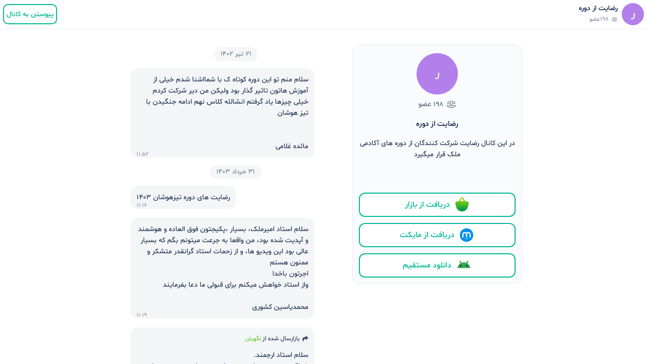

--- FILE ---
content_type: text/html; charset=utf-8
request_url: https://ble.ir/rezayat_hoosh
body_size: 24878
content:
<!DOCTYPE html><html lang="fa"><head><link rel="manifest" href="/site.webmanifest"/><link rel="apple-touch-icon" href="/apple-touch-icon.png"/><link rel="icon" href="/favicon.ico"/><meta name="mobile-web-app-title" content="Bale Web"/><meta name="apple-mobile-web-app-title" content="Bale Web"/><meta name="application-name" content="Bale Web"/><meta name="msapplication-TileColor" content="#ffffff"/><link rel="canonical" href="https://ble.ir/rezayat_hoosh"/><script type="text/javascript">(function(m,e,t,r,i,k,a){m[i]=m[i]||function(){(m[i].a=m[i].a||[]).push(arguments)};
m[i].l=1*new Date();
for (var j = 0; j < document.scripts.length; j++) {if (document.scripts[j].src === r) { return; }}
k=e.createElement(t),a=e.getElementsByTagName(t)[0],k.async=1,k.src=r,a.parentNode.insertBefore(k,a)})
(window, document, "script", "https://mc.yandex.ru/metrika/tag.js", "ym");

ym(101675472, "init", {
  clickmap:true,
  trackLinks:true,
  accurateTrackBounce:true
});</script><noscript><div><img src="https://mc.yandex.ru/watch/101675472" style="position:absolute;left:-9999px" alt=""/></div></noscript><meta charSet="utf-8"/><meta name="viewport" content="width=device-width, initial-scale=1, maximum-scale=1.0, user-scalable=no, shrink-to-fit=no, viewport-fit=cover"/><meta name="google-site-verification" content="diT9pbM1iJi27Fx5wa5H9Pa8PPe2x-dgi_1jJBrvJVQ"/><link rel="manifest" href="/site.webmanifest"/><link rel="apple-touch-icon" href="/apple-touch-icon.png"/><meta name="mobile-web-app-capable" content="yes"/><meta name="apple-mobile-web-app-capable" content="yes"/><meta name="msapplication-config" content="/browserconfig.xml"/><meta name="theme-color" content="#ffffff"/><title>بله | کانال رضایت از دوره</title><meta name="description" content="در این کانال رضایت شرکت کنندگان از دوره های آکادمی ملک قرار میگیرد"/><meta name="title" content="بله | کانال رضایت از دوره"/><meta name="keywords" content="نامشخص"/><meta property="og:type" content="website"/><meta property="og:url" content="https://ble.ir/rezayat_hoosh"/><meta property="og:title" content="بله | کانال رضایت از دوره"/><meta property="og:description" content="در این کانال رضایت شرکت کنندگان از دوره های آکادمی ملک قرار میگیرد"/><meta property="og:image" content="https://download-siloo.ble.ir/proxy_download/jsQa6o1CUSam_53TC5LQHJm5vlhYs7VTwmCYs5g9e6o=?u=wGcwMz5UyVftJejSXmxpJ4FV67FGhYctRpGNb-YagrXjjU0_NKbr4n3_2ZCS-C9-pEJtXRYtYXWyrznK"/><meta property="twitter:url" content="https://ble.ir/rezayat_hoosh"/><meta property="twitter:title" content="بله | کانال رضایت از دوره"/><meta property="twitter:description" content="در این کانال رضایت شرکت کنندگان از دوره های آکادمی ملک قرار میگیرد"/><meta property="twitter:image" content="https://download-siloo.ble.ir/proxy_download/jsQa6o1CUSam_53TC5LQHJm5vlhYs7VTwmCYs5g9e6o=?u=wGcwMz5UyVftJejSXmxpJ4FV67FGhYctRpGNb-YagrXjjU0_NKbr4n3_2ZCS-C9-pEJtXRYtYXWyrznK"/><script type="text/javascript">(function(m,e,t,r,i,k,a){m[i]=m[i]||function(){(m[i].a=m[i].a||[]).push(arguments)};
m[i].l=1*new Date();
for (var j = 0; j < document.scripts.length; j++) {if (document.scripts[j].src === r) { return; }}
k=e.createElement(t),a=e.getElementsByTagName(t)[0],k.async=1,k.src=r,a.parentNode.insertBefore(k,a)})
(window, document, "script", "https://mc.yandex.ru/metrika/tag.js", "ym");

ym(101675472, "init", {
  clickmap:true,
  trackLinks:true,
  accurateTrackBounce:true
});</script><noscript><div><img src="https://mc.yandex.ru/watch/101675472" style="position:absolute;left:-9999px" alt=""/></div></noscript><meta name="next-head-count" content="32"/><link rel="preconnect" href="/" crossorigin="anonymous"/><link rel="preload" href="/_next/static/css/c32cd30156dce5aa.css" as="style"/><link rel="stylesheet" href="/_next/static/css/c32cd30156dce5aa.css" data-n-g=""/><link rel="preload" href="/_next/static/css/093d74d50964df9e.css" as="style"/><link rel="stylesheet" href="/_next/static/css/093d74d50964df9e.css" data-n-p=""/><link rel="preload" href="/_next/static/css/449390c1081d8981.css" as="style"/><link rel="stylesheet" href="/_next/static/css/449390c1081d8981.css" data-n-p=""/><noscript data-n-css=""></noscript><script defer="" nomodule="" src="/_next/static/chunks/polyfills-c67a75d1b6f99dc8.js"></script><script src="/_next/static/chunks/webpack-36d12a75f0098f30.js" defer=""></script><script src="/_next/static/chunks/framework-6564377a49303cf2.js" defer=""></script><script src="/_next/static/chunks/main-f59052e25fbfc5bc.js" defer=""></script><script src="/_next/static/chunks/pages/_app-13f268bae3ed0eb9.js" defer=""></script><script src="/_next/static/chunks/502-113020ca4fdb8467.js" defer=""></script><script src="/_next/static/chunks/441-fe3d737909e7d414.js" defer=""></script><script src="/_next/static/chunks/684-4a9ad6752aaa36f1.js" defer=""></script><script src="/_next/static/chunks/634-1ec1fedede83cd96.js" defer=""></script><script src="/_next/static/chunks/194-69a0fa3db09f3313.js" defer=""></script><script src="/_next/static/chunks/921-201a2ae8b3f6ffb1.js" defer=""></script><script src="/_next/static/chunks/pages/%5Bpeer%5D-7bee759bac198306.js" defer=""></script><script src="/_next/static/bJ8ZCBMR_7VBqDxO1H0ee/_buildManifest.js" defer=""></script><script src="/_next/static/bJ8ZCBMR_7VBqDxO1H0ee/_ssgManifest.js" defer=""></script></head><body><div id="__next"><header class="AppBar_wrapper__yZfrA"><section class="AppBar_infoContainer__ub53N"><div class="Avatar_container__gtfHQ" style="width:44px;height:44px;background-color:#B37FEB"><img class="Avatar_img___C2_3" src="https://download-siloo.ble.ir/proxy_download/jsQa6o1CUSam_53TC5LQHJm5vlhYs7VTwmCYs5g9e6o=?u=wGcwMz5UyVftJejSXmxpJ4FV67FGhYctRpGNb-YagrXjjU0_NKbr4n3_2ZCS-C9-pEJtXRYtYXWyrznK" alt="عکس پروفایل رضایت از دوره"/>ر</div><div class="AppBar_info__R0qGJ"><p class="AppBar_title__RNFHb">رضایت از دوره</p><div class="AppBar_members__EFpJW"><svg width="12" height="12" viewBox="0 0 20 20" fill="none" xmlns="http://www.w3.org/2000/svg"><path fill-rule="evenodd" clip-rule="evenodd" d="M14.9056 10.1211C14.599 10.1211 14.3315 9.89524 14.2873 9.58274C14.2398 9.24024 14.4773 8.9244 14.8198 8.8769C15.6865 8.75524 16.3406 8.00357 16.3423 7.1269C16.3423 6.25774 15.719 5.52274 14.8598 5.3819C14.5198 5.32607 14.289 5.0044 14.3448 4.66357C14.4015 4.32274 14.7206 4.0944 15.0631 4.14857C16.5281 4.3894 17.5923 5.64274 17.5923 7.12857C17.589 8.6244 16.4715 9.90774 14.9923 10.1152C14.9631 10.1194 14.934 10.1211 14.9056 10.1211Z" fill="#5E6C84"></path><mask id="mask0_15440_183230" maskUnits="userSpaceOnUse" x="15" y="11" width="4" height="5"><path fill-rule="evenodd" clip-rule="evenodd" d="M15.8145 11.6667H18.9761V15.4414H15.8145V11.6667Z" fill="white"></path></mask><g mask="url(#mask0_15440_183230)"><path fill-rule="evenodd" clip-rule="evenodd" d="M17.3838 15.4414C17.1322 15.4414 16.8947 15.2881 16.7997 15.0389C16.6763 14.7164 16.8388 14.3547 17.1613 14.2322C17.7263 14.0172 17.7263 13.7797 17.7263 13.6656C17.7263 13.3006 17.2622 13.0456 16.3472 12.9089C16.0063 12.8572 15.7705 12.5397 15.8213 12.1972C15.8722 11.8556 16.1888 11.6281 16.533 11.6722C18.5522 11.9747 18.9763 12.9231 18.9763 13.6656C18.9763 14.1189 18.798 14.9464 17.6063 15.4006C17.533 15.4281 17.458 15.4414 17.3838 15.4414Z" fill="#5E6C84"></path></g><path fill-rule="evenodd" clip-rule="evenodd" d="M9.90529 13.2617C7.92529 13.2617 5.56445 13.5051 5.56445 14.6634C5.56445 15.8309 7.92529 16.0759 9.90529 16.0759C11.8853 16.0759 14.2453 15.8334 14.2453 14.6776C14.2453 13.5076 11.8853 13.2617 9.90529 13.2617ZM9.90529 17.3259C8.52279 17.3259 4.31445 17.3259 4.31445 14.6634C4.31445 12.0117 8.52279 12.0117 9.90529 12.0117C11.2878 12.0117 15.4953 12.0117 15.4953 14.6776C15.4953 17.3259 11.4345 17.3259 9.90529 17.3259Z" fill="#5E6C84"></path><path fill-rule="evenodd" clip-rule="evenodd" d="M9.90826 4.58337C8.49826 4.58337 7.3516 5.73087 7.3516 7.14087C7.3491 7.82421 7.61076 8.46337 8.08993 8.94587C8.5691 9.42837 9.20743 9.69587 9.88743 9.69837L9.90826 10.3234V9.69837C11.3183 9.69837 12.4658 8.55171 12.4658 7.14087C12.4658 5.73087 11.3183 4.58337 9.90826 4.58337ZM9.90826 10.9484H9.88576C8.8691 10.945 7.9166 10.5467 7.20326 9.82671C6.48826 9.10754 6.09743 8.15254 6.1016 7.13837C6.1016 5.04171 7.8091 3.33337 9.90826 3.33337C12.0083 3.33337 13.7158 5.04171 13.7158 7.14087C13.7158 9.24004 12.0083 10.9484 9.90826 10.9484Z" fill="#5E6C84"></path><path fill-rule="evenodd" clip-rule="evenodd" d="M4.90654 10.1212C4.8782 10.1212 4.84904 10.1196 4.81987 10.1154C3.3407 9.9079 2.22404 8.62456 2.2207 7.13039C2.2207 5.64289 3.28487 4.38956 4.74987 4.14873C5.1007 4.09373 5.41154 4.32456 5.4682 4.66373C5.52404 5.00456 5.2932 5.32623 4.9532 5.38206C4.09404 5.52289 3.4707 6.25789 3.4707 7.12873C3.47237 8.00373 4.12654 8.75623 4.99237 8.87706C5.33487 8.92456 5.57237 9.2404 5.52487 9.58289C5.4807 9.89539 5.2132 10.1212 4.90654 10.1212Z" fill="#5E6C84"></path><path fill-rule="evenodd" clip-rule="evenodd" d="M2.42732 15.4412C2.35315 15.4412 2.27815 15.4279 2.20482 15.4004C1.01232 14.9454 0.833984 14.1179 0.833984 13.6654C0.833984 12.9237 1.25815 11.9745 3.27815 11.672C3.62232 11.6287 3.93732 11.8554 3.98898 12.197C4.03982 12.5395 3.80398 12.857 3.46315 12.9087C2.54815 13.0454 2.08398 13.3004 2.08398 13.6654C2.08398 13.7795 2.08398 14.0162 2.64982 14.232C2.97232 14.3545 3.13482 14.7162 3.01148 15.0387C2.91648 15.2879 2.67898 15.4412 2.42732 15.4412Z" fill="#5E6C84"></path></svg>۱۹۸عضو</div></div></section><div class="AppBar_joinBale__F5gpH"><a class="BaseButton_button__Zf_Ip BaseButton_outlined__38xKT BaseButton_small40__HVyQu AppBar_joinBaleButton__ss9tg" href="/rezayat_hoosh/peer">پیوستن به کانال</a></div></header><div class="Toastify"></div><div tabindex="0" class="Scrollbar_scroller__45TSn ChatWrapper_scrollListWrapper__SsvT4"><main class="container ChatWrapper_container__vEUZ_"><aside class="ChatWrapper_profileWrapper___Zc1V"><div class="Profile_container__9w_yk ChatWrapper_profile__mM6NW"><div class="Avatar_container__gtfHQ Profile_avatar__GBQOv" style="width:82px;height:82px;background-color:#B37FEB"><img class="Avatar_img___C2_3" src="https://download-siloo.ble.ir/proxy_download/jsQa6o1CUSam_53TC5LQHJm5vlhYs7VTwmCYs5g9e6o=?u=wGcwMz5UyVftJejSXmxpJ4FV67FGhYctRpGNb-YagrXjjU0_NKbr4n3_2ZCS-C9-pEJtXRYtYXWyrznK" alt="عکس پروفایل رضایت از دوره"/>ر</div><div class="Profile_peer-count__WofG1"><svg width="20" height="20" viewBox="0 0 20 20" fill="none" xmlns="http://www.w3.org/2000/svg"><path fill-rule="evenodd" clip-rule="evenodd" d="M14.9056 10.1211C14.599 10.1211 14.3315 9.89524 14.2873 9.58274C14.2398 9.24024 14.4773 8.9244 14.8198 8.8769C15.6865 8.75524 16.3406 8.00357 16.3423 7.1269C16.3423 6.25774 15.719 5.52274 14.8598 5.3819C14.5198 5.32607 14.289 5.0044 14.3448 4.66357C14.4015 4.32274 14.7206 4.0944 15.0631 4.14857C16.5281 4.3894 17.5923 5.64274 17.5923 7.12857C17.589 8.6244 16.4715 9.90774 14.9923 10.1152C14.9631 10.1194 14.934 10.1211 14.9056 10.1211Z" fill="#5E6C84"></path><mask id="mask0_15440_183230" maskUnits="userSpaceOnUse" x="15" y="11" width="4" height="5"><path fill-rule="evenodd" clip-rule="evenodd" d="M15.8145 11.6667H18.9761V15.4414H15.8145V11.6667Z" fill="white"></path></mask><g mask="url(#mask0_15440_183230)"><path fill-rule="evenodd" clip-rule="evenodd" d="M17.3838 15.4414C17.1322 15.4414 16.8947 15.2881 16.7997 15.0389C16.6763 14.7164 16.8388 14.3547 17.1613 14.2322C17.7263 14.0172 17.7263 13.7797 17.7263 13.6656C17.7263 13.3006 17.2622 13.0456 16.3472 12.9089C16.0063 12.8572 15.7705 12.5397 15.8213 12.1972C15.8722 11.8556 16.1888 11.6281 16.533 11.6722C18.5522 11.9747 18.9763 12.9231 18.9763 13.6656C18.9763 14.1189 18.798 14.9464 17.6063 15.4006C17.533 15.4281 17.458 15.4414 17.3838 15.4414Z" fill="#5E6C84"></path></g><path fill-rule="evenodd" clip-rule="evenodd" d="M9.90529 13.2617C7.92529 13.2617 5.56445 13.5051 5.56445 14.6634C5.56445 15.8309 7.92529 16.0759 9.90529 16.0759C11.8853 16.0759 14.2453 15.8334 14.2453 14.6776C14.2453 13.5076 11.8853 13.2617 9.90529 13.2617ZM9.90529 17.3259C8.52279 17.3259 4.31445 17.3259 4.31445 14.6634C4.31445 12.0117 8.52279 12.0117 9.90529 12.0117C11.2878 12.0117 15.4953 12.0117 15.4953 14.6776C15.4953 17.3259 11.4345 17.3259 9.90529 17.3259Z" fill="#5E6C84"></path><path fill-rule="evenodd" clip-rule="evenodd" d="M9.90826 4.58337C8.49826 4.58337 7.3516 5.73087 7.3516 7.14087C7.3491 7.82421 7.61076 8.46337 8.08993 8.94587C8.5691 9.42837 9.20743 9.69587 9.88743 9.69837L9.90826 10.3234V9.69837C11.3183 9.69837 12.4658 8.55171 12.4658 7.14087C12.4658 5.73087 11.3183 4.58337 9.90826 4.58337ZM9.90826 10.9484H9.88576C8.8691 10.945 7.9166 10.5467 7.20326 9.82671C6.48826 9.10754 6.09743 8.15254 6.1016 7.13837C6.1016 5.04171 7.8091 3.33337 9.90826 3.33337C12.0083 3.33337 13.7158 5.04171 13.7158 7.14087C13.7158 9.24004 12.0083 10.9484 9.90826 10.9484Z" fill="#5E6C84"></path><path fill-rule="evenodd" clip-rule="evenodd" d="M4.90654 10.1212C4.8782 10.1212 4.84904 10.1196 4.81987 10.1154C3.3407 9.9079 2.22404 8.62456 2.2207 7.13039C2.2207 5.64289 3.28487 4.38956 4.74987 4.14873C5.1007 4.09373 5.41154 4.32456 5.4682 4.66373C5.52404 5.00456 5.2932 5.32623 4.9532 5.38206C4.09404 5.52289 3.4707 6.25789 3.4707 7.12873C3.47237 8.00373 4.12654 8.75623 4.99237 8.87706C5.33487 8.92456 5.57237 9.2404 5.52487 9.58289C5.4807 9.89539 5.2132 10.1212 4.90654 10.1212Z" fill="#5E6C84"></path><path fill-rule="evenodd" clip-rule="evenodd" d="M2.42732 15.4412C2.35315 15.4412 2.27815 15.4279 2.20482 15.4004C1.01232 14.9454 0.833984 14.1179 0.833984 13.6654C0.833984 12.9237 1.25815 11.9745 3.27815 11.672C3.62232 11.6287 3.93732 11.8554 3.98898 12.197C4.03982 12.5395 3.80398 12.857 3.46315 12.9087C2.54815 13.0454 2.08398 13.3004 2.08398 13.6654C2.08398 13.7795 2.08398 14.0162 2.64982 14.232C2.97232 14.3545 3.13482 14.7162 3.01148 15.0387C2.91648 15.2879 2.67898 15.4412 2.42732 15.4412Z" fill="#5E6C84"></path></svg><span>۱۹۸ عضو</span></div><h1 class="Profile_name__pQglx">رضایت از دوره</h1><div class="Profile_description__YTAr_"><div class="Text_text__7_UOM"><span class="p" dir="rtl">در این کانال رضایت شرکت کنندگان از دوره های آکادمی ملک قرار میگیرد</span></div></div><div class="Profile_footer__Vc5tF"><a class="BaseButton_button__Zf_Ip BaseButton_outlined__38xKT BaseButton_xLarge48__grXEQ" href="https://redirect.appmetrica.yandex.com/serve/317533985771127597"><div class="BaseButton_icon__BfA6U"><svg width="32" height="32" viewBox="0 0 24 24" fill="none" xmlns="http://www.w3.org/2000/svg"><mask id="mask0_1603_415" maskUnits="userSpaceOnUse" x="2" y="1" width="20" height="22"><path d="M21.8492 8.03579L21.8474 8.03398C21.5406 7.81382 20.9441 7.51334 19.7991 7.24355C19.4562 7.16234 19.0646 7.08474 18.6161 7.01255C17.9612 6.90883 17.3026 6.82907 16.6418 6.77344L16.5363 6.76441C16.3829 6.40258 16.225 6.03263 16.0562 5.64282C15.9669 5.43438 15.8812 5.22414 15.7918 5.00217L15.7594 4.92186C15.4282 4.10345 15.0799 3.26339 14.4763 2.51716C13.8067 1.68883 12.9279 1.23315 12.003 1.23315C11.0781 1.23315 10.1992 1.68883 9.5297 2.51716C8.92695 3.26249 8.57775 4.10255 8.2466 4.92006L8.21321 5.00217C8.12298 5.22504 8.03816 5.43529 7.94883 5.64282C7.781 6.03263 7.62219 6.40258 7.46879 6.76441L7.36322 6.77344C6.60526 6.84021 5.95108 6.92232 5.38532 7.01345C4.93867 7.08474 4.54796 7.16324 4.20598 7.24355C3.06093 7.51334 2.46539 7.81382 2.1577 8.03398L2.15229 8.03759C2.09824 8.07692 2.05585 8.13016 2.02964 8.19164C2.00342 8.25313 1.99436 8.32057 2.0034 8.38679L2.10266 9.1249C2.25335 10.2302 2.41396 11.5278 2.67924 12.865C2.87956 13.8756 3.13853 14.9079 3.49765 15.8978C3.63842 16.2867 3.79542 16.6692 3.96957 17.041C4.5563 18.2219 5.39594 19.259 6.42881 20.0787C7.46167 20.8984 8.66241 21.4805 9.94567 21.7836C10.6191 21.9415 11.3086 22.0208 12.0003 22.02C12.7041 22.02 13.389 21.9388 14.0449 21.7854C15.3526 21.4779 16.5746 20.8809 17.6209 20.0384C18.6672 19.1959 19.5112 18.1294 20.0905 16.9174C20.2259 16.6205 20.3495 16.3173 20.4641 16.0096C21.2789 13.817 21.5929 11.3988 21.8519 9.47771L21.9962 8.38228C22.0058 8.3166 21.9971 8.24956 21.9712 8.18846C21.9452 8.12737 21.903 8.07456 21.8492 8.03579V8.03579ZM12.003 6.59478C11.0727 6.59478 10.2272 6.61192 9.45932 6.6426L9.58565 6.34844C9.6831 6.12196 9.77604 5.89186 9.86627 5.66989C10.0747 5.15557 10.2741 4.66019 10.525 4.21805C10.6391 4.01449 10.7695 3.82046 10.9148 3.63785C11.1025 3.40505 11.4941 3.01525 12.0021 3.01525C12.5101 3.01525 12.9017 3.40505 13.0894 3.63785C13.2351 3.82017 13.3655 4.01423 13.4792 4.21805C13.73 4.65929 13.9303 5.15466 14.1379 5.66899C14.2272 5.89096 14.3211 6.12105 14.4185 6.34754L14.5448 6.6417C13.7788 6.61192 12.9333 6.59478 12.003 6.59478Z" fill="white"></path></mask><g mask="url(#mask0_1603_415)"><mask id="mask1_1603_415" maskUnits="userSpaceOnUse" x="1" y="0" width="22" height="23"><path d="M1.55133 0.781006H22.4528V22.4702H1.55133V0.781006Z" fill="white"></path></mask><g mask="url(#mask1_1603_415)"><rect x="1.51346" y="0.739502" width="20.9628" height="21.7424" fill="url(#pattern0_1603_415)"></rect></g></g><defs><pattern id="pattern0_1603_415" patternContentUnits="objectBoundingBox" width="1" height="1"><use xlink:href="#image0_1603_415" transform="scale(0.00204918 0.00198413)"></use></pattern><image id="image0_1603_415" width="488" height="504" preserveAspectRatio="none" xlink:href="[data-uri]"></image></defs></svg> <!-- -->دریافت از بازار</div></a><a class="BaseButton_button__Zf_Ip BaseButton_outlined__38xKT BaseButton_xLarge48__grXEQ" href="https://redirect.appmetrica.yandex.com/serve/533706764848261167"><div class="BaseButton_icon__BfA6U"><svg width="32" height="32" viewBox="0 0 24 24" fill="none" xmlns="http://www.w3.org/2000/svg"><path d="M12 22C17.5228 22 22 17.5228 22 12C22 6.47715 17.5228 2 12 2C6.47715 2 2 6.47715 2 12C2 17.5228 6.47715 22 12 22Z" fill="#0091EA"></path><path d="M18.1339 10.8169C18.0502 8.92264 16.4936 7.4198 14.5814 7.4198C13.5208 7.4198 12.5647 7.88888 11.9134 8.62386C11.262 7.88888 10.3059 7.4198 9.2453 7.4198C7.37198 7.4198 5.83628 8.86288 5.69884 10.7123C5.69286 10.7511 5.69286 10.8019 5.69286 10.8497V14.8623C5.69286 15.3553 6.09023 15.7526 6.58321 15.7526H6.60413C7.09711 15.7526 7.49448 15.3553 7.49448 14.8623V10.9782H7.50045C7.50045 10.0012 8.29519 9.20946 9.2692 9.20946C10.2462 9.20946 11.0379 10.0042 11.0379 10.9782H11.0439V14.2558C11.0439 14.7488 11.4413 15.1461 11.9343 15.1461H11.9552C12.4482 15.1461 12.8455 14.7488 12.8455 14.2558V10.9692C12.8515 9.99225 13.6403 9.21245 14.6143 9.21245C15.5883 9.21245 16.392 10.0102 16.392 10.9842H16.398V14.8742C16.398 15.3612 16.7953 15.7526 17.2764 15.7526H17.2973C17.7843 15.7526 18.1757 15.3553 18.1757 14.8742V10.9065C18.1339 10.8617 18.1339 10.8408 18.1339 10.8169Z" fill="white"></path><path d="M14.7726 16.0992C14.7338 16.0335 14.6023 16.1649 14.6023 16.1649C14.1093 16.6997 13.0875 17.0433 12.0269 17.0433C10.9662 17.0433 9.9504 16.6997 9.45145 16.1649C9.45145 16.1649 9.31999 16.0275 9.28115 16.0992C9.23035 16.1769 9.30803 16.3024 9.30803 16.3024C9.93845 17.2136 10.9005 17.623 12.0269 17.623C13.1533 17.623 14.1153 17.2136 14.7457 16.3024C14.7517 16.2994 14.8234 16.1769 14.7726 16.0992Z" fill="white"></path></svg> <!-- --> دریافت از مایکت</div></a><a class="BaseButton_button__Zf_Ip BaseButton_outlined__38xKT BaseButton_xLarge48__grXEQ" href="https://bale.ai/apk/bale.apk"><div class="BaseButton_icon__BfA6U"><svg width="32" height="32" viewBox="0 0 24 24" fill="none" xmlns="http://www.w3.org/2000/svg"><path d="M21.9469 15.5833C21.9407 15.5447 21.9348 15.5065 21.9283 15.4683C21.8891 15.2312 21.8402 14.9969 21.7835 14.7657C21.6839 14.362 21.5585 13.9679 21.4089 13.5863C21.2825 13.2631 21.1385 12.9487 20.9787 12.6439C20.7732 12.2526 20.5415 11.8769 20.2855 11.5197C19.9716 11.0819 19.621 10.6717 19.2382 10.2937C19.0776 10.1349 18.9114 9.98158 18.7398 9.83471C18.368 9.51569 17.9708 9.2252 17.5525 8.96555C17.5562 8.95955 17.5593 8.95312 17.563 8.94712C17.7546 8.61797 17.9469 8.28925 18.1385 7.9601C18.3259 7.63875 18.5134 7.31741 18.7008 6.99609C18.8357 6.76544 18.9704 6.53432 19.1045 6.30368C19.1363 6.24889 19.1615 6.19227 19.1804 6.13428C19.2329 5.97268 19.2351 5.80281 19.1931 5.64488C19.1824 5.60577 19.1694 5.56756 19.1536 5.53027C19.1378 5.49296 19.1194 5.4566 19.0985 5.42162C19.0268 5.30193 18.9244 5.19787 18.7956 5.1219C18.6819 5.05471 18.5546 5.01464 18.4242 5.00314C18.3694 4.99854 18.3144 4.99899 18.2596 5.00452C18.2145 5.00912 18.1696 5.01742 18.125 5.02892C17.9663 5.07081 17.819 5.15736 17.7044 5.28257C17.6632 5.32769 17.6259 5.37743 17.594 5.43219C17.4594 5.66284 17.3247 5.89396 17.1904 6.1246L16.6281 7.08861C16.4364 7.41779 16.2442 7.74649 16.0525 8.07566C16.0316 8.11154 16.0105 8.14745 15.9896 8.18384C15.9605 8.17231 15.9317 8.16081 15.9026 8.14975C14.8458 7.74923 13.6992 7.53012 12.5007 7.53012C12.468 7.53012 12.4355 7.53012 12.4025 7.53057C11.3369 7.54115 10.3131 7.7253 9.35789 8.05585C9.24752 8.09406 9.13828 8.13458 9.02989 8.17694C9.01041 8.14333 8.99037 8.10972 8.97118 8.07611C8.77951 7.74693 8.58729 7.41824 8.39563 7.08906C8.2082 6.76774 8.02077 6.4464 7.83334 6.12505C7.69841 5.89441 7.56377 5.66331 7.42969 5.43267C7.39751 5.37788 7.36054 5.32816 7.31932 5.28305C7.20472 5.15781 7.05738 5.07126 6.89874 5.02937C6.85414 5.01787 6.80926 5.00959 6.76381 5.00499C6.70933 4.99947 6.65429 4.99899 6.59953 5.00359C6.46912 5.01464 6.34182 5.05471 6.22778 5.12238C6.09906 5.19832 5.99744 5.30238 5.92518 5.42207C5.9043 5.45705 5.88566 5.49344 5.87014 5.53072C5.85433 5.56801 5.84078 5.60622 5.83062 5.64536C5.78856 5.80325 5.79082 5.97313 5.84304 6.13473C5.86224 6.19275 5.88708 6.24936 5.91897 6.30416C6.0539 6.5348 6.18854 6.76589 6.32262 6.99654C6.51033 7.31788 6.69776 7.63923 6.88519 7.96055C7.07685 8.28972 7.2688 8.61842 7.46046 8.94759C7.46187 8.95034 7.46385 8.95312 7.46526 8.95587C7.07854 9.19482 6.71075 9.45952 6.36355 9.74908C6.15552 9.92266 5.9551 10.1045 5.76316 10.2946C5.38068 10.6726 5.03038 11.0828 4.71593 11.5206C4.45963 11.8778 4.2276 12.253 4.02267 12.6448C3.8629 12.9496 3.71895 13.264 3.59249 13.5872C3.44288 13.9688 3.31755 14.3629 3.21791 14.7667C3.16118 14.9978 3.11291 15.2316 3.07311 15.4692C3.06662 15.5074 3.06069 15.5461 3.05476 15.5843C3.03331 15.7219 3.01524 15.8605 3 16H22C21.9848 15.8605 21.9667 15.7219 21.9455 15.5843L21.9469 15.5833Z" fill="#34A853"></path><path d="M17.6343 13.8199C18.0613 13.4267 18.1234 12.5169 17.7728 11.788C17.4225 11.059 16.7924 10.7869 16.3657 11.1801C15.9387 11.5733 15.8766 12.4831 16.2272 13.212C16.5774 13.941 17.2076 14.2132 17.6343 13.8199Z" fill="#202124"></path><path d="M8.77284 13.212C9.12342 12.483 9.06129 11.5733 8.63432 11.1801C8.20735 10.7868 7.57751 11.059 7.22693 11.788C6.87667 12.517 6.93879 13.4267 7.36545 13.8199C7.79242 14.2132 8.42258 13.941 8.77284 13.212Z" fill="#202124"></path></svg> <!-- -->دانلود مستقیم</div></a></div></div></aside><section class="main-section-container ChatWrapper_chatSection__pwl6D"><div class="ChatWrapper_chat__xcUM7"><div class="ChatWrapper_chat_inner__kw9SS"><div class="DateDivider_DateDividerWrapper__y3ARM"><time dateTime="2023-07-12T11:52:29.289Z" class="DateDivider_Date__AwRVR" dir="rtl">۲۱ تیر ۱۴۰۲</time></div><div data-sid="-7367906511615327763-1689162749289" class="MessageItem_messageWrapper__Vtz_9 ChatWrapper_messageBlock__vJcxa"><div class="BaseBubble_bubble__ywj97 DefaultBubble_bubble__vvTCK Text_textMessage__M_BM2 MessageItem_bubble__mHEtd"><div class=""><div class="Text_text__7_UOM"><span class="p" dir="rtl">سلام  منم   تو این  دوره  کوتاه ک با شمااشنا شدم  خیلی از آموزش هاتون  تاثیر گذار بود  ولیکن من  دیر شرکت کردم  خیلی  چیزها یاد گرفتم انشالله کلاس  نهم ادامه  جنگیدن  با تیز هوشان</span><br /><br /><span class="p" dir="rtl">مائده غلامی</span></div><div class="Info_info___vpt1"><p class="Info_date__6lwmx">۱۱:۵۲</p></div></div></div></div><div class="DateDivider_DateDividerWrapper__y3ARM"><time dateTime="2024-06-20T11:16:24.482Z" class="DateDivider_Date__AwRVR" dir="rtl">۳۱ خرداد ۱۴۰۳</time></div><div data-sid="5577278837400992944-1718882184482" class="MessageItem_messageWrapper__Vtz_9 ChatWrapper_messageBlock__vJcxa"><div class="BaseBubble_bubble__ywj97 DefaultBubble_bubble__vvTCK Text_textMessage__M_BM2 MessageItem_bubble__mHEtd"><div class=""><div class="Text_text__7_UOM"><span class="p" dir="rtl">رضایت های  دوره تیزهوشان ۱۴۰۳</span></div><div class="Info_info___vpt1"><p class="Info_date__6lwmx">۱۱:۱۶</p></div></div></div></div><div data-sid="-4695046245844588910-1718882365409" class="MessageItem_messageWrapper__Vtz_9 ChatWrapper_messageBlock__vJcxa"><div class="BaseBubble_bubble__ywj97 DefaultBubble_bubble__vvTCK Text_textMessage__M_BM2 MessageItem_bubble__mHEtd"><div class=""><div class="Text_text__7_UOM"><span class="p" dir="rtl">سلام استاد امیرملک، بسیار ،پکیجتون فوق العاده و هوشمند و آپدیت شده بود، من واقعا به جرعت میتونم بگم که بسیار عالی بود  این ویدیو ها، و از زحمات استاد گرانقدر متشکر و ممنون هستم </span><span class="p" dir="rtl">اجرتون باخدا</span><span class="p" dir="rtl">واز استاد خواهش میکنم برای قبولی ما دعا بفرمایند</span><br /><span class="p" dir="rtl">محمدیاسین کشوری</span></div><div class="Info_info___vpt1"><p class="Info_date__6lwmx">۱۱:۱۹</p></div></div></div></div><div data-sid="-1087058257580943284-1718920932573" class="MessageItem_messageWrapper__Vtz_9 ChatWrapper_messageBlock__vJcxa"><div class="BaseBubble_bubble__ywj97 DefaultBubble_bubble__vvTCK Text_textMessage__M_BM2 MessageItem_bubble__mHEtd"><div class="Forwarded_forwarded__L1Ki2"><svg width="12" height="12" viewBox="0 0 12 12" fill="none" xmlns="http://www.w3.org/2000/svg" class="Forwarded_icon__vRJOm"><path d="M11.9182 4.06094L7.41716 0.0601406C7.3806 0.0290711 7.33595 0.00905173 7.28843 0.00242331C7.24092 -0.00420512 7.19249 0.00283133 7.14883 0.0227099C7.10516 0.0425885 7.06806 0.0744877 7.04185 0.114678C7.01565 0.154868 7.00143 0.201687 7.00085 0.249662L7.00022 2.45703H6.33333C2.94157 2.45703 0 4.40208 0 7.24806C0.0653857 8.24026 0.389149 9.19809 0.939146 10.0265C1.48914 10.8549 2.24624 11.525 3.13528 11.9703C3.17077 11.9896 3.21049 11.9998 3.25089 12H3.25658C3.32314 11.9986 3.38657 11.9715 3.43365 11.9244C3.48073 11.8773 3.50782 11.8139 3.50927 11.7473C3.50937 11.7073 3.49983 11.6679 3.48147 11.6324C3.4631 11.5969 3.43645 11.5663 3.40377 11.5433C2.89671 10.9719 2.58047 10.2566 2.49913 9.49705C2.49913 7.61889 4.66028 6.49629 6.75005 6.49629C6.80943 6.49629 6.86882 6.49629 6.92694 6.4925H7.00022L7.00022 8.2481C7.00079 8.29608 7.01502 8.3429 7.04122 8.38309C7.06742 8.42328 7.10453 8.45518 7.1482 8.47506C7.19186 8.49494 7.24029 8.50197 7.2878 8.49534C7.33532 8.48872 7.37997 8.4687 7.41653 8.43763L11.9176 4.43683C11.9436 4.41315 11.9643 4.38431 11.9785 4.35217C11.9927 4.32003 12 4.28528 12 4.25015C12 4.21501 11.9927 4.18027 11.9785 4.14812C11.9643 4.11598 11.9436 4.08715 11.9176 4.06347L11.9182 4.06094Z" fill="#42526E"></path></svg>بازارسال شده از <span style="color:#52C41A;overflow:hidden;text-overflow:ellipsis;max-width:20ch;margin-right:2px">نگهبان</span></div><div class=""><div class="Text_text__7_UOM"><span class="p" dir="rtl">سلام استاد ارجمند.</span><span class="p" dir="rtl">خداقوت و دستمریزاد. ممنون از ویدیو ها و تدریس بسیار عالی و راهنمایی های ارزندتون، ما که هم استفاده کردیم و هم لذت بردیم. فارغ از هر نتیجه ای، بسیار راضی بودیم از نحوه تدریس و فن بیان و صبر و حوصله و نظم و اخلاقتون. <img style="background: url(/_next/static/media/20.41bcc406.png);background-position:58.92857142857143% 89.28571428571429%;background-size:5700% 5700%"src="[data-uri]"" class="emoji" data-codepoints="1f64f"  alt="undefined" /></span><span class="p" dir="rtl">محمد مهدی نگهبان، خراسان شمالی</span></div><div class="Info_info___vpt1"><p class="Info_date__6lwmx">۲۲:۰۲</p></div></div></div></div><div data-sid="1127952318858092881-1718921300229" class="MessageItem_messageWrapper__Vtz_9 ChatWrapper_messageBlock__vJcxa"><div class="BaseBubble_bubble__ywj97 DefaultBubble_bubble__vvTCK Text_textMessage__M_BM2 MessageItem_bubble__mHEtd"><div class="Forwarded_forwarded__L1Ki2"><svg width="12" height="12" viewBox="0 0 12 12" fill="none" xmlns="http://www.w3.org/2000/svg" class="Forwarded_icon__vRJOm"><path d="M11.9182 4.06094L7.41716 0.0601406C7.3806 0.0290711 7.33595 0.00905173 7.28843 0.00242331C7.24092 -0.00420512 7.19249 0.00283133 7.14883 0.0227099C7.10516 0.0425885 7.06806 0.0744877 7.04185 0.114678C7.01565 0.154868 7.00143 0.201687 7.00085 0.249662L7.00022 2.45703H6.33333C2.94157 2.45703 0 4.40208 0 7.24806C0.0653857 8.24026 0.389149 9.19809 0.939146 10.0265C1.48914 10.8549 2.24624 11.525 3.13528 11.9703C3.17077 11.9896 3.21049 11.9998 3.25089 12H3.25658C3.32314 11.9986 3.38657 11.9715 3.43365 11.9244C3.48073 11.8773 3.50782 11.8139 3.50927 11.7473C3.50937 11.7073 3.49983 11.6679 3.48147 11.6324C3.4631 11.5969 3.43645 11.5663 3.40377 11.5433C2.89671 10.9719 2.58047 10.2566 2.49913 9.49705C2.49913 7.61889 4.66028 6.49629 6.75005 6.49629C6.80943 6.49629 6.86882 6.49629 6.92694 6.4925H7.00022L7.00022 8.2481C7.00079 8.29608 7.01502 8.3429 7.04122 8.38309C7.06742 8.42328 7.10453 8.45518 7.1482 8.47506C7.19186 8.49494 7.24029 8.50197 7.2878 8.49534C7.33532 8.48872 7.37997 8.4687 7.41653 8.43763L11.9176 4.43683C11.9436 4.41315 11.9643 4.38431 11.9785 4.35217C11.9927 4.32003 12 4.28528 12 4.25015C12 4.21501 11.9927 4.18027 11.9785 4.14812C11.9643 4.11598 11.9436 4.08715 11.9176 4.06347L11.9182 4.06094Z" fill="#42526E"></path></svg>بازارسال شده از <span style="color:#9BD900;overflow:hidden;text-overflow:ellipsis;max-width:20ch;margin-right:2px">narges</span></div><div class=""><div class="Text_text__7_UOM"><span class="p" dir="rtl">سلام استاد واقعا واقعا واقعا بابت زحماتی</span><span class="p" dir="rtl"> که برامون کشیدید ممنونم و واقعا از اموزشتون لذت بردم ممنون </span><br /><br /><span class="p" dir="rtl">محمدرضا معلمی<img style="background: url(/_next/static/media/20.41bcc406.png);background-position:10.714285714285714% 30.357142857142858%;background-size:5700% 5700%"src="[data-uri]"" class="emoji" data-codepoints="1f339"  alt="undefined" /><img style="background: url(/_next/static/media/20.41bcc406.png);background-position:10.714285714285714% 30.357142857142858%;background-size:5700% 5700%"src="[data-uri]"" class="emoji" data-codepoints="1f339"  alt="undefined" /><img style="background: url(/_next/static/media/20.41bcc406.png);background-position:10.714285714285714% 30.357142857142858%;background-size:5700% 5700%"src="[data-uri]"" class="emoji" data-codepoints="1f339"  alt="undefined" /></span></div><div class="Info_info___vpt1"><p class="Info_date__6lwmx">۲۲:۰۸</p></div></div></div></div><div class="DateDivider_DateDividerWrapper__y3ARM"><time dateTime="2024-06-21T10:27:48.656Z" class="DateDivider_Date__AwRVR" dir="rtl">۱ تیر ۱۴۰۳</time></div><div data-sid="6007285212211481114-1718965668656" class="MessageItem_messageWrapper__Vtz_9 ChatWrapper_messageBlock__vJcxa"><div class="BaseBubble_bubble__ywj97 DefaultBubble_bubble__vvTCK Text_textMessage__M_BM2 MessageItem_bubble__mHEtd"><div class="Forwarded_forwarded__L1Ki2"><svg width="12" height="12" viewBox="0 0 12 12" fill="none" xmlns="http://www.w3.org/2000/svg" class="Forwarded_icon__vRJOm"><path d="M11.9182 4.06094L7.41716 0.0601406C7.3806 0.0290711 7.33595 0.00905173 7.28843 0.00242331C7.24092 -0.00420512 7.19249 0.00283133 7.14883 0.0227099C7.10516 0.0425885 7.06806 0.0744877 7.04185 0.114678C7.01565 0.154868 7.00143 0.201687 7.00085 0.249662L7.00022 2.45703H6.33333C2.94157 2.45703 0 4.40208 0 7.24806C0.0653857 8.24026 0.389149 9.19809 0.939146 10.0265C1.48914 10.8549 2.24624 11.525 3.13528 11.9703C3.17077 11.9896 3.21049 11.9998 3.25089 12H3.25658C3.32314 11.9986 3.38657 11.9715 3.43365 11.9244C3.48073 11.8773 3.50782 11.8139 3.50927 11.7473C3.50937 11.7073 3.49983 11.6679 3.48147 11.6324C3.4631 11.5969 3.43645 11.5663 3.40377 11.5433C2.89671 10.9719 2.58047 10.2566 2.49913 9.49705C2.49913 7.61889 4.66028 6.49629 6.75005 6.49629C6.80943 6.49629 6.86882 6.49629 6.92694 6.4925H7.00022L7.00022 8.2481C7.00079 8.29608 7.01502 8.3429 7.04122 8.38309C7.06742 8.42328 7.10453 8.45518 7.1482 8.47506C7.19186 8.49494 7.24029 8.50197 7.2878 8.49534C7.33532 8.48872 7.37997 8.4687 7.41653 8.43763L11.9176 4.43683C11.9436 4.41315 11.9643 4.38431 11.9785 4.35217C11.9927 4.32003 12 4.28528 12 4.25015C12 4.21501 11.9927 4.18027 11.9785 4.14812C11.9643 4.11598 11.9436 4.08715 11.9176 4.06347L11.9182 4.06094Z" fill="#42526E"></path></svg>بازارسال شده از <span style="color:#9BD900;overflow:hidden;text-overflow:ellipsis;max-width:20ch;margin-right:2px">narges</span></div><div class=""><div class="Text_text__7_UOM"><span class="p" dir="rtl">سلام استاد واقعا واقعا واقعا بابت زحماتی</span><span class="p" dir="rtl"> که برامون کشیدید ممنونم و واقعا از اموزشتون لذت بردم ممنون </span><br /><br /><span class="p" dir="rtl">محمدرضا معلمی<img style="background: url(/_next/static/media/20.41bcc406.png);background-position:10.714285714285714% 30.357142857142858%;background-size:5700% 5700%"src="[data-uri]"" class="emoji" data-codepoints="1f339"  alt="undefined" /><img style="background: url(/_next/static/media/20.41bcc406.png);background-position:10.714285714285714% 30.357142857142858%;background-size:5700% 5700%"src="[data-uri]"" class="emoji" data-codepoints="1f339"  alt="undefined" /><img style="background: url(/_next/static/media/20.41bcc406.png);background-position:10.714285714285714% 30.357142857142858%;background-size:5700% 5700%"src="[data-uri]"" class="emoji" data-codepoints="1f339"  alt="undefined" /></span></div><div class="Info_info___vpt1"><p class="Info_date__6lwmx">۱۰:۲۷</p></div></div></div></div><div data-sid="7066722582348365112-1718969662209" class="MessageItem_messageWrapper__Vtz_9 ChatWrapper_messageBlock__vJcxa"><div class="BaseBubble_bubble__ywj97 DefaultBubble_bubble__vvTCK Text_textMessage__M_BM2 MessageItem_bubble__mHEtd"><div class="Forwarded_forwarded__L1Ki2"><svg width="12" height="12" viewBox="0 0 12 12" fill="none" xmlns="http://www.w3.org/2000/svg" class="Forwarded_icon__vRJOm"><path d="M11.9182 4.06094L7.41716 0.0601406C7.3806 0.0290711 7.33595 0.00905173 7.28843 0.00242331C7.24092 -0.00420512 7.19249 0.00283133 7.14883 0.0227099C7.10516 0.0425885 7.06806 0.0744877 7.04185 0.114678C7.01565 0.154868 7.00143 0.201687 7.00085 0.249662L7.00022 2.45703H6.33333C2.94157 2.45703 0 4.40208 0 7.24806C0.0653857 8.24026 0.389149 9.19809 0.939146 10.0265C1.48914 10.8549 2.24624 11.525 3.13528 11.9703C3.17077 11.9896 3.21049 11.9998 3.25089 12H3.25658C3.32314 11.9986 3.38657 11.9715 3.43365 11.9244C3.48073 11.8773 3.50782 11.8139 3.50927 11.7473C3.50937 11.7073 3.49983 11.6679 3.48147 11.6324C3.4631 11.5969 3.43645 11.5663 3.40377 11.5433C2.89671 10.9719 2.58047 10.2566 2.49913 9.49705C2.49913 7.61889 4.66028 6.49629 6.75005 6.49629C6.80943 6.49629 6.86882 6.49629 6.92694 6.4925H7.00022L7.00022 8.2481C7.00079 8.29608 7.01502 8.3429 7.04122 8.38309C7.06742 8.42328 7.10453 8.45518 7.1482 8.47506C7.19186 8.49494 7.24029 8.50197 7.2878 8.49534C7.33532 8.48872 7.37997 8.4687 7.41653 8.43763L11.9176 4.43683C11.9436 4.41315 11.9643 4.38431 11.9785 4.35217C11.9927 4.32003 12 4.28528 12 4.25015C12 4.21501 11.9927 4.18027 11.9785 4.14812C11.9643 4.11598 11.9436 4.08715 11.9176 4.06347L11.9182 4.06094Z" fill="#42526E"></path></svg>بازارسال شده از <span style="color:#FF6B6A;overflow:hidden;text-overflow:ellipsis;max-width:20ch;margin-right:2px">فواد</span></div><div class=""><div class="Text_text__7_UOM"><span class="p" dir="rtl">سلام آقای ملک وقتتون بخیر خوبین من دانش آموز پایه نهمی هستم امروز آزمون داشتیم واقعا سوالات هوش و استعداد تحلیلی از دفترچه استعداد تحصیلی خیلی هم آسون بود و کل دفترچه رو فقط از مباحث هوش ریاضی و محاسباتی آوردند بخصوص نگهبان و دوربین و اصل لانه کبوتری واقعا سوالات خنده داری بودند منی که اولویتم آزمون نمونه دولتی ولی عملکردم در دفترچه استعداد تحلیلی هم بسیار عالی بود خیلی سپاسگزارم بخاطر زحماتی که برای من کشیدید امیدوارم همیشه سلامت باشید <img style="background: url(/_next/static/media/20.41bcc406.png);background-position:98.21428571428571% 50%;background-size:5700% 5700%"src="[data-uri]"" class="emoji" data-codepoints="2764-fe0f"  alt="undefined" /><img style="background: url(/_next/static/media/20.41bcc406.png);background-position:98.21428571428571% 50%;background-size:5700% 5700%"src="[data-uri]"" class="emoji" data-codepoints="2764-fe0f"  alt="undefined" /><img style="background: url(/_next/static/media/20.41bcc406.png);background-position:53.57142857142857% 85.71428571428571%;background-size:5700% 5700%"src="[data-uri]"" class="emoji" data-codepoints="1f60d"  alt="undefined" /><img style="background: url(/_next/static/media/20.41bcc406.png);background-position:53.57142857142857% 85.71428571428571%;background-size:5700% 5700%"src="[data-uri]"" class="emoji" data-codepoints="1f60d"  alt="undefined" /></span><br /><span class="p" dir="rtl">فواد مبادری هستم</span></div><div class="Info_info___vpt1"><p class="Info_date__6lwmx">۱۱:۳۴</p></div></div></div></div><div class="DateDivider_DateDividerWrapper__y3ARM"><time dateTime="2024-06-22T22:46:55.719Z" class="DateDivider_Date__AwRVR" dir="rtl">۲ تیر ۱۴۰۳</time></div><div data-sid="8964543923207112634-1719096415719" class="MessageItem_messageWrapper__Vtz_9 ChatWrapper_messageBlock__vJcxa"><div class="BaseBubble_bubble__ywj97 DefaultBubble_bubble__vvTCK Text_textMessage__M_BM2 MessageItem_bubble__mHEtd"><div class="Forwarded_forwarded__L1Ki2"><svg width="12" height="12" viewBox="0 0 12 12" fill="none" xmlns="http://www.w3.org/2000/svg" class="Forwarded_icon__vRJOm"><path d="M11.9182 4.06094L7.41716 0.0601406C7.3806 0.0290711 7.33595 0.00905173 7.28843 0.00242331C7.24092 -0.00420512 7.19249 0.00283133 7.14883 0.0227099C7.10516 0.0425885 7.06806 0.0744877 7.04185 0.114678C7.01565 0.154868 7.00143 0.201687 7.00085 0.249662L7.00022 2.45703H6.33333C2.94157 2.45703 0 4.40208 0 7.24806C0.0653857 8.24026 0.389149 9.19809 0.939146 10.0265C1.48914 10.8549 2.24624 11.525 3.13528 11.9703C3.17077 11.9896 3.21049 11.9998 3.25089 12H3.25658C3.32314 11.9986 3.38657 11.9715 3.43365 11.9244C3.48073 11.8773 3.50782 11.8139 3.50927 11.7473C3.50937 11.7073 3.49983 11.6679 3.48147 11.6324C3.4631 11.5969 3.43645 11.5663 3.40377 11.5433C2.89671 10.9719 2.58047 10.2566 2.49913 9.49705C2.49913 7.61889 4.66028 6.49629 6.75005 6.49629C6.80943 6.49629 6.86882 6.49629 6.92694 6.4925H7.00022L7.00022 8.2481C7.00079 8.29608 7.01502 8.3429 7.04122 8.38309C7.06742 8.42328 7.10453 8.45518 7.1482 8.47506C7.19186 8.49494 7.24029 8.50197 7.2878 8.49534C7.33532 8.48872 7.37997 8.4687 7.41653 8.43763L11.9176 4.43683C11.9436 4.41315 11.9643 4.38431 11.9785 4.35217C11.9927 4.32003 12 4.28528 12 4.25015C12 4.21501 11.9927 4.18027 11.9785 4.14812C11.9643 4.11598 11.9436 4.08715 11.9176 4.06347L11.9182 4.06094Z" fill="#42526E"></path></svg>بازارسال شده از <span style="color:#F257A8;overflow:hidden;text-overflow:ellipsis;max-width:20ch;margin-right:2px">بنت الهدا اکرامی</span></div><div class=""><div class="Text_text__7_UOM"><span class="p" dir="rtl">سلام به استاد عزیز و گرامی آقای امیر ملک من  دراین چند وقت که شما استاد من بودید از شما چیز های زیادی یاد گرفتم کمال رضایت و تشکر را از شما استاد گرامی دارم</span><span class="p" dir="ltr"><img style="background: url(/_next/static/media/20.41bcc406.png);background-position:98.21428571428571% 50%;background-size:5700% 5700%"src="[data-uri]"" class="emoji" data-codepoints="2764-fe0f"  alt="undefined" /><img style="background: url(/_next/static/media/20.41bcc406.png);background-position:98.21428571428571% 48.214285714285715%;background-size:5700% 5700%"src="[data-uri]"" class="emoji" data-codepoints="2763-fe0f"  alt="undefined" /><img style="background: url(/_next/static/media/20.41bcc406.png);background-position:44.642857142857146% 58.92857142857143%;background-size:5700% 5700%"src="[data-uri]"" class="emoji" data-codepoints="1f497"  alt="undefined" /><img style="background: url(/_next/static/media/20.41bcc406.png);background-position:44.642857142857146% 69.64285714285714%;background-size:5700% 5700%"src="[data-uri]"" class="emoji" data-codepoints="1f49d"  alt="undefined" /></span><span class="p" dir="rtl">دوست دار شما مهیار علیزاده<img style="background: url(/_next/static/media/20.41bcc406.png);background-position:98.21428571428571% 50%;background-size:5700% 5700%"src="[data-uri]"" class="emoji" data-codepoints="2764-fe0f"  alt="undefined" /><img style="background: url(/_next/static/media/20.41bcc406.png);background-position:98.21428571428571% 50%;background-size:5700% 5700%"src="[data-uri]"" class="emoji" data-codepoints="2764-fe0f"  alt="undefined" /></span></div><div class="Info_info___vpt1"><p class="Info_date__6lwmx">۲۲:۴۶</p></div></div></div></div><div class="DateDivider_DateDividerWrapper__y3ARM"><time dateTime="2024-06-25T19:04:12.670Z" class="DateDivider_Date__AwRVR" dir="rtl">۵ تیر ۱۴۰۳</time></div><div data-sid="2655660465283224072-1719342252670" class="MessageItem_messageWrapper__Vtz_9 ChatWrapper_messageBlock__vJcxa"><div class="BaseBubble_bubble__ywj97 DefaultBubble_bubble__vvTCK Text_textMessage__M_BM2 MessageItem_bubble__mHEtd"><div class="Forwarded_forwarded__L1Ki2"><svg width="12" height="12" viewBox="0 0 12 12" fill="none" xmlns="http://www.w3.org/2000/svg" class="Forwarded_icon__vRJOm"><path d="M11.9182 4.06094L7.41716 0.0601406C7.3806 0.0290711 7.33595 0.00905173 7.28843 0.00242331C7.24092 -0.00420512 7.19249 0.00283133 7.14883 0.0227099C7.10516 0.0425885 7.06806 0.0744877 7.04185 0.114678C7.01565 0.154868 7.00143 0.201687 7.00085 0.249662L7.00022 2.45703H6.33333C2.94157 2.45703 0 4.40208 0 7.24806C0.0653857 8.24026 0.389149 9.19809 0.939146 10.0265C1.48914 10.8549 2.24624 11.525 3.13528 11.9703C3.17077 11.9896 3.21049 11.9998 3.25089 12H3.25658C3.32314 11.9986 3.38657 11.9715 3.43365 11.9244C3.48073 11.8773 3.50782 11.8139 3.50927 11.7473C3.50937 11.7073 3.49983 11.6679 3.48147 11.6324C3.4631 11.5969 3.43645 11.5663 3.40377 11.5433C2.89671 10.9719 2.58047 10.2566 2.49913 9.49705C2.49913 7.61889 4.66028 6.49629 6.75005 6.49629C6.80943 6.49629 6.86882 6.49629 6.92694 6.4925H7.00022L7.00022 8.2481C7.00079 8.29608 7.01502 8.3429 7.04122 8.38309C7.06742 8.42328 7.10453 8.45518 7.1482 8.47506C7.19186 8.49494 7.24029 8.50197 7.2878 8.49534C7.33532 8.48872 7.37997 8.4687 7.41653 8.43763L11.9176 4.43683C11.9436 4.41315 11.9643 4.38431 11.9785 4.35217C11.9927 4.32003 12 4.28528 12 4.25015C12 4.21501 11.9927 4.18027 11.9785 4.14812C11.9643 4.11598 11.9436 4.08715 11.9176 4.06347L11.9182 4.06094Z" fill="#42526E"></path></svg>بازارسال شده از <span style="color:#F257A8;overflow:hidden;text-overflow:ellipsis;max-width:20ch;margin-right:2px">سارینا</span></div><div class=""><div class="Text_text__7_UOM"><span class="p" dir="rtl">سلام من  سارینا اسکندری هستم  من از استاد امیر ملک خیلی تشکر می کنم تدریس آقای استاد امیر ملک خیلی خوب بود ما از آن خیلی چیز ها یادگرفتم  وخیلی زحمت کشیدن برامون و آزمون خیلی مفید بود وجواب دادن به آنها خیلی آسون بود وچه قبول بشم یانه خیلی ازتون ممنونم <img style="background: url(/_next/static/media/20.41bcc406.png);background-position:58.92857142857143% 89.28571428571429%;background-size:5700% 5700%"src="[data-uri]"" class="emoji" data-codepoints="1f64f"  alt="undefined" /><img style="background: url(/_next/static/media/20.41bcc406.png);background-position:58.92857142857143% 89.28571428571429%;background-size:5700% 5700%"src="[data-uri]"" class="emoji" data-codepoints="1f64f"  alt="undefined" /><img style="background: url(/_next/static/media/20.41bcc406.png);background-position:58.92857142857143% 89.28571428571429%;background-size:5700% 5700%"src="[data-uri]"" class="emoji" data-codepoints="1f64f"  alt="undefined" /></span></div><div class="Info_info___vpt1"><p class="Info_date__6lwmx">۱۹:۰۴</p></div></div></div></div><div class="DateDivider_DateDividerWrapper__y3ARM"><time dateTime="2025-07-12T18:04:18.491Z" class="DateDivider_Date__AwRVR" dir="rtl">۲۱ تیر</time></div><div data-sid="-5422491539026485401-1752343458491" class="MessageItem_messageWrapper__Vtz_9 ChatWrapper_messageBlock__vJcxa"><div class="BaseBubble_bubble__ywj97 DefaultBubble_bubble__vvTCK Text_textMessage__M_BM2 MessageItem_bubble__mHEtd"><div class="Forwarded_forwarded__L1Ki2"><svg width="12" height="12" viewBox="0 0 12 12" fill="none" xmlns="http://www.w3.org/2000/svg" class="Forwarded_icon__vRJOm"><path d="M11.9182 4.06094L7.41716 0.0601406C7.3806 0.0290711 7.33595 0.00905173 7.28843 0.00242331C7.24092 -0.00420512 7.19249 0.00283133 7.14883 0.0227099C7.10516 0.0425885 7.06806 0.0744877 7.04185 0.114678C7.01565 0.154868 7.00143 0.201687 7.00085 0.249662L7.00022 2.45703H6.33333C2.94157 2.45703 0 4.40208 0 7.24806C0.0653857 8.24026 0.389149 9.19809 0.939146 10.0265C1.48914 10.8549 2.24624 11.525 3.13528 11.9703C3.17077 11.9896 3.21049 11.9998 3.25089 12H3.25658C3.32314 11.9986 3.38657 11.9715 3.43365 11.9244C3.48073 11.8773 3.50782 11.8139 3.50927 11.7473C3.50937 11.7073 3.49983 11.6679 3.48147 11.6324C3.4631 11.5969 3.43645 11.5663 3.40377 11.5433C2.89671 10.9719 2.58047 10.2566 2.49913 9.49705C2.49913 7.61889 4.66028 6.49629 6.75005 6.49629C6.80943 6.49629 6.86882 6.49629 6.92694 6.4925H7.00022L7.00022 8.2481C7.00079 8.29608 7.01502 8.3429 7.04122 8.38309C7.06742 8.42328 7.10453 8.45518 7.1482 8.47506C7.19186 8.49494 7.24029 8.50197 7.2878 8.49534C7.33532 8.48872 7.37997 8.4687 7.41653 8.43763L11.9176 4.43683C11.9436 4.41315 11.9643 4.38431 11.9785 4.35217C11.9927 4.32003 12 4.28528 12 4.25015C12 4.21501 11.9927 4.18027 11.9785 4.14812C11.9643 4.11598 11.9436 4.08715 11.9176 4.06347L11.9182 4.06094Z" fill="#42526E"></path></svg>بازارسال شده از <span style="color:#F257A8;overflow:hidden;text-overflow:ellipsis;max-width:20ch;margin-right:2px">Rsh313</span></div><div class=""><div class="Text_text__7_UOM"><span class="p" dir="rtl">سلام استاد ملک عزیز </span><span class="p" dir="rtl">من آزمون ورودی پایه دهم رو دادم و خیلی راضی بودم بیشتر سوالات با کمی وقت گذاشتن خیلی راحت قابل تحلیل و حل شدن بود</span><span class="p" dir="rtl">خیلی ممنون که برای ما زحمت کشیدید </span><span class="p" dir="rtl">اجرتون با مولا مهدی عجل الله تعالی فرجه الشریف<img style="background: url(/_next/static/media/20.41bcc406.png);background-position:58.92857142857143% 89.28571428571429%;background-size:5700% 5700%"src="[data-uri]"" class="emoji" data-codepoints="1f64f"  alt="undefined" /><img style="background: url(/_next/static/media/20.41bcc406.png);background-position:10.714285714285714% 26.785714285714285%;background-size:5700% 5700%"src="[data-uri]"" class="emoji" data-codepoints="1f337"  alt="undefined" /></span><span class="p" dir="rtl">ریحانه شکاری</span></div><div class="Info_info___vpt1"><p class="Info_date__6lwmx">۱۸:۰۴</p></div></div></div></div><div data-sid="-6597562520430820390-1752351025653" class="MessageItem_messageWrapper__Vtz_9 ChatWrapper_messageBlock__vJcxa"><div class="BaseBubble_bubble__ywj97 DefaultBubble_bubble__vvTCK Text_textMessage__M_BM2 MessageItem_bubble__mHEtd"><div class="Forwarded_forwarded__L1Ki2"><svg width="12" height="12" viewBox="0 0 12 12" fill="none" xmlns="http://www.w3.org/2000/svg" class="Forwarded_icon__vRJOm"><path d="M11.9182 4.06094L7.41716 0.0601406C7.3806 0.0290711 7.33595 0.00905173 7.28843 0.00242331C7.24092 -0.00420512 7.19249 0.00283133 7.14883 0.0227099C7.10516 0.0425885 7.06806 0.0744877 7.04185 0.114678C7.01565 0.154868 7.00143 0.201687 7.00085 0.249662L7.00022 2.45703H6.33333C2.94157 2.45703 0 4.40208 0 7.24806C0.0653857 8.24026 0.389149 9.19809 0.939146 10.0265C1.48914 10.8549 2.24624 11.525 3.13528 11.9703C3.17077 11.9896 3.21049 11.9998 3.25089 12H3.25658C3.32314 11.9986 3.38657 11.9715 3.43365 11.9244C3.48073 11.8773 3.50782 11.8139 3.50927 11.7473C3.50937 11.7073 3.49983 11.6679 3.48147 11.6324C3.4631 11.5969 3.43645 11.5663 3.40377 11.5433C2.89671 10.9719 2.58047 10.2566 2.49913 9.49705C2.49913 7.61889 4.66028 6.49629 6.75005 6.49629C6.80943 6.49629 6.86882 6.49629 6.92694 6.4925H7.00022L7.00022 8.2481C7.00079 8.29608 7.01502 8.3429 7.04122 8.38309C7.06742 8.42328 7.10453 8.45518 7.1482 8.47506C7.19186 8.49494 7.24029 8.50197 7.2878 8.49534C7.33532 8.48872 7.37997 8.4687 7.41653 8.43763L11.9176 4.43683C11.9436 4.41315 11.9643 4.38431 11.9785 4.35217C11.9927 4.32003 12 4.28528 12 4.25015C12 4.21501 11.9927 4.18027 11.9785 4.14812C11.9643 4.11598 11.9436 4.08715 11.9176 4.06347L11.9182 4.06094Z" fill="#42526E"></path></svg>بازارسال شده از <span style="color:#29B6F6;overflow:hidden;text-overflow:ellipsis;max-width:20ch;margin-right:2px">محمد</span></div><div class=""><div class="Text_text__7_UOM"><span class="p" dir="rtl">سلام استاد عزیز وقتتون بخیر ،من محمد مهدی رضایی راد هستم ، بابت تمام زحماتتون صمیمانه تشکر میکنم ،بعضی از سوالای استدلال تحلیلی و همچنین بیشتر سوالات سرعت و دقت شبیه نمونه سوالاتی بود که شما تو کلاس حل کردید من اکثر سوالات  سرعت و دقت رو بلد بودم ولی متاسفانه یکم زمان تو دفتر چه ی دوم کم آوردم ان شاءالله خدا کمک کنه تا تو این امتحان قبول بشم تا شرمنده ی شما بخاطر زحمات زیادی که کشیدید نشم در هر صورت خدا  اجرتون بده واقعا تدریس های شما موثر بود ما از شما خیلی راضی بودیم ان شاءالله خدا ازتون راضی باشه ان شاءالله همیشه تنتون سالم و دلتون خوش باشه <img style="background: url(/_next/static/media/20.41bcc406.png);background-position:58.92857142857143% 89.28571428571429%;background-size:5700% 5700%"src="[data-uri]"" class="emoji" data-codepoints="1f64f"  alt="undefined" /><img style="background: url(/_next/static/media/20.41bcc406.png);background-position:44.642857142857146% 46.42857142857143%;background-size:5700% 5700%"src="[data-uri]"" class="emoji" data-codepoints="1f490"  alt="undefined" /></span></div><div class="Info_info___vpt1"><p class="Info_date__6lwmx">۲۰:۱۰</p></div></div></div></div><div class="DateDivider_DateDividerWrapper__y3ARM"><time dateTime="2025-07-13T09:21:55.292Z" class="DateDivider_Date__AwRVR" dir="rtl">۲۲ تیر</time></div><div data-sid="-4875183846648785824-1752398515292" class="MessageItem_messageWrapper__Vtz_9 ChatWrapper_messageBlock__vJcxa"><div class="BaseBubble_bubble__ywj97 DefaultBubble_bubble__vvTCK Text_textMessage__M_BM2 MessageItem_bubble__mHEtd"><div class=""><div class="Text_text__7_UOM"><span class="p" dir="rtl">سلام</span><span class="p" dir="rtl">خیلی ممنون که شما و استاد گرامی و دوست داشتنیه مهربون در طول سال تحصیلی کنار ما بودین  و از شما تشکر بسیار میکنم دستتون درد نکنه</span><span class="p" dir="ltr"><img style="background: url(/_next/static/media/20.41bcc406.png);background-position:98.21428571428571% 50%;background-size:5700% 5700%"src="[data-uri]"" class="emoji" data-codepoints="2764-fe0f"  alt="undefined" /><img style="background: url(/_next/static/media/20.41bcc406.png);background-position:98.21428571428571% 50%;background-size:5700% 5700%"src="[data-uri]"" class="emoji" data-codepoints="2764-fe0f"  alt="undefined" /></span><span class="p" dir="rtl">عباس مهدی پور</span></div><div class="Info_info___vpt1"><p class="Info_date__6lwmx">۹:۲۱</p></div></div></div></div><div data-sid="6205837978373727991-1752414986667" class="MessageItem_messageWrapper__Vtz_9 ChatWrapper_messageBlock__vJcxa"><div class="BaseBubble_bubble__ywj97 DefaultBubble_bubble__vvTCK Text_textMessage__M_BM2 MessageItem_bubble__mHEtd"><div class=""><div class="Text_text__7_UOM"><span class="p" dir="rtl">سلام استاد <img style="background: url(/_next/static/media/20.41bcc406.png);background-position:98.21428571428571% 50%;background-size:5700% 5700%"src="[data-uri]"" class="emoji" data-codepoints="2764-fe0f"  alt="undefined" /></span><span class="p" dir="rtl">امیدوارم هرجا که باشید سلامت باشید <img style="background: url(/_next/static/media/20.41bcc406.png);background-position:98.21428571428571% 50%;background-size:5700% 5700%"src="[data-uri]"" class="emoji" data-codepoints="2764-fe0f"  alt="undefined" /></span><span class="p" dir="rtl">واقعا بخاطر تمام تدریس ها از شما و تیم پشتیبانی ممنونم <img style="background: url(/_next/static/media/20.41bcc406.png);background-position:98.21428571428571% 50%;background-size:5700% 5700%"src="[data-uri]"" class="emoji" data-codepoints="2764-fe0f"  alt="undefined" /></span><span class="p" dir="rtl">بیشتر سوالاتی که گفتید امسال میاد واقعا اومد و پیش‌بینی خوبی کردید <img style="background: url(/_next/static/media/20.41bcc406.png);background-position:98.21428571428571% 50%;background-size:5700% 5700%"src="[data-uri]"" class="emoji" data-codepoints="2764-fe0f"  alt="undefined" /></span><span class="p" dir="rtl">تشکر از شما امیدوارم همیشه سلامت باشید <img style="background: url(/_next/static/media/20.41bcc406.png);background-position:98.21428571428571% 50%;background-size:5700% 5700%"src="[data-uri]"" class="emoji" data-codepoints="2764-fe0f"  alt="undefined" /></span><span class="p" dir="rtl">پرهام عباسی</span></div><div class="Info_info___vpt1"><p class="Info_date__6lwmx">۱۳:۵۶</p></div></div></div></div><div class="DateDivider_DateDividerWrapper__y3ARM"><time dateTime="2025-07-14T04:30:38.192Z" class="DateDivider_Date__AwRVR" dir="rtl">۲۳ تیر</time></div><div data-sid="-4499445153430315689-1752467438192" class="MessageItem_messageWrapper__Vtz_9 ChatWrapper_messageBlock__vJcxa"><div class="BaseBubble_bubble__ywj97 DefaultBubble_bubble__vvTCK Text_textMessage__M_BM2 MessageItem_bubble__mHEtd"><div class="Forwarded_forwarded__L1Ki2"><svg width="12" height="12" viewBox="0 0 12 12" fill="none" xmlns="http://www.w3.org/2000/svg" class="Forwarded_icon__vRJOm"><path d="M11.9182 4.06094L7.41716 0.0601406C7.3806 0.0290711 7.33595 0.00905173 7.28843 0.00242331C7.24092 -0.00420512 7.19249 0.00283133 7.14883 0.0227099C7.10516 0.0425885 7.06806 0.0744877 7.04185 0.114678C7.01565 0.154868 7.00143 0.201687 7.00085 0.249662L7.00022 2.45703H6.33333C2.94157 2.45703 0 4.40208 0 7.24806C0.0653857 8.24026 0.389149 9.19809 0.939146 10.0265C1.48914 10.8549 2.24624 11.525 3.13528 11.9703C3.17077 11.9896 3.21049 11.9998 3.25089 12H3.25658C3.32314 11.9986 3.38657 11.9715 3.43365 11.9244C3.48073 11.8773 3.50782 11.8139 3.50927 11.7473C3.50937 11.7073 3.49983 11.6679 3.48147 11.6324C3.4631 11.5969 3.43645 11.5663 3.40377 11.5433C2.89671 10.9719 2.58047 10.2566 2.49913 9.49705C2.49913 7.61889 4.66028 6.49629 6.75005 6.49629C6.80943 6.49629 6.86882 6.49629 6.92694 6.4925H7.00022L7.00022 8.2481C7.00079 8.29608 7.01502 8.3429 7.04122 8.38309C7.06742 8.42328 7.10453 8.45518 7.1482 8.47506C7.19186 8.49494 7.24029 8.50197 7.2878 8.49534C7.33532 8.48872 7.37997 8.4687 7.41653 8.43763L11.9176 4.43683C11.9436 4.41315 11.9643 4.38431 11.9785 4.35217C11.9927 4.32003 12 4.28528 12 4.25015C12 4.21501 11.9927 4.18027 11.9785 4.14812C11.9643 4.11598 11.9436 4.08715 11.9176 4.06347L11.9182 4.06094Z" fill="#42526E"></path></svg>بازارسال شده از <span style="color:#29B6F6;overflow:hidden;text-overflow:ellipsis;max-width:20ch;margin-right:2px">فاطمه</span></div><div class=""><div class="Text_text__7_UOM"><span class="p" dir="rtl">سلام من فاطمه بازماندگان هستم ورودی پایه هفتم</span></div><div class="Info_info___vpt1"><p class="Info_date__6lwmx">۴:۳۰</p></div></div></div></div><div data-sid="2221268469032098432-1752467438193" class="MessageItem_messageWrapper__Vtz_9 ChatWrapper_messageBlock__vJcxa"><div class="BaseBubble_bubble__ywj97 DefaultBubble_bubble__vvTCK Text_textMessage__M_BM2 MessageItem_bubble__mHEtd"><div class="Forwarded_forwarded__L1Ki2"><svg width="12" height="12" viewBox="0 0 12 12" fill="none" xmlns="http://www.w3.org/2000/svg" class="Forwarded_icon__vRJOm"><path d="M11.9182 4.06094L7.41716 0.0601406C7.3806 0.0290711 7.33595 0.00905173 7.28843 0.00242331C7.24092 -0.00420512 7.19249 0.00283133 7.14883 0.0227099C7.10516 0.0425885 7.06806 0.0744877 7.04185 0.114678C7.01565 0.154868 7.00143 0.201687 7.00085 0.249662L7.00022 2.45703H6.33333C2.94157 2.45703 0 4.40208 0 7.24806C0.0653857 8.24026 0.389149 9.19809 0.939146 10.0265C1.48914 10.8549 2.24624 11.525 3.13528 11.9703C3.17077 11.9896 3.21049 11.9998 3.25089 12H3.25658C3.32314 11.9986 3.38657 11.9715 3.43365 11.9244C3.48073 11.8773 3.50782 11.8139 3.50927 11.7473C3.50937 11.7073 3.49983 11.6679 3.48147 11.6324C3.4631 11.5969 3.43645 11.5663 3.40377 11.5433C2.89671 10.9719 2.58047 10.2566 2.49913 9.49705C2.49913 7.61889 4.66028 6.49629 6.75005 6.49629C6.80943 6.49629 6.86882 6.49629 6.92694 6.4925H7.00022L7.00022 8.2481C7.00079 8.29608 7.01502 8.3429 7.04122 8.38309C7.06742 8.42328 7.10453 8.45518 7.1482 8.47506C7.19186 8.49494 7.24029 8.50197 7.2878 8.49534C7.33532 8.48872 7.37997 8.4687 7.41653 8.43763L11.9176 4.43683C11.9436 4.41315 11.9643 4.38431 11.9785 4.35217C11.9927 4.32003 12 4.28528 12 4.25015C12 4.21501 11.9927 4.18027 11.9785 4.14812C11.9643 4.11598 11.9436 4.08715 11.9176 4.06347L11.9182 4.06094Z" fill="#42526E"></path></svg>بازارسال شده از <span style="color:#29B6F6;overflow:hidden;text-overflow:ellipsis;max-width:20ch;margin-right:2px">فاطمه</span></div><div class=""><div class="Text_text__7_UOM"><span class="p" dir="rtl">خواستم تشکر کنم از استاد ملک عزیز بابت آموزش های بسیار مفید و عالی،خیلی به اطلاعات مون اضافه شد و طوری ایشون درس میدن که مفهوم سوال متوجه میشیم استاد بینظرین</span></div><div class="Info_info___vpt1"><p class="Info_date__6lwmx">۴:۳۰</p></div></div></div></div><div class="DateDivider_DateDividerWrapper__y3ARM"><time dateTime="2025-07-19T07:24:46.578Z" class="DateDivider_Date__AwRVR" dir="rtl">۲۸ تیر</time></div><div data-sid="6326367089860331905-1752909886578" class="MessageItem_messageWrapper__Vtz_9 ChatWrapper_messageBlock__vJcxa"><div class="BaseBubble_bubble__ywj97 DefaultBubble_bubble__vvTCK Unsupported_wrapper__w8zpC MessageItem_bubble__mHEtd"><svg width="20" height="20" viewBox="0 0 20 20" fill="none" xmlns="http://www.w3.org/2000/svg" class="Unsupported_icon__W_jf6"><path d="M9.25 13.2696C9.25 12.8556 9.586 12.5136 10 12.5136C10.414 12.5136 10.75 12.8446 10.75 13.2586V13.2696C10.75 13.6836 10.414 14.0196 10 14.0196C9.586 14.0196 9.25 13.6836 9.25 13.2696Z" fill="#200E32"></path><path d="M2.79535 17.4179H17.2774C18.4244 17.3579 19.3064 16.3809 19.2474 15.2339C19.2344 15.0019 19.1844 14.7729 19.0964 14.5589L11.8194 1.82292C11.2634 0.817916 9.99835 0.453916 8.99335 1.01092C8.65135 1.19892 8.36935 1.48092 8.18035 1.82292L0.903352 14.5589C0.471352 15.6229 0.983352 16.8349 2.04635 17.2679C2.26235 17.3549 2.49035 17.4049 2.72235 17.4179" stroke="#200E32" stroke-width="1.5" stroke-linecap="round" stroke-linejoin="round"></path><path d="M9.98926 10.3961V7.29614" stroke="#200E32" stroke-width="1.5" stroke-linecap="round" stroke-linejoin="round"></path></svg><p class="Unsupported_text__UahCg">در حال حاضر نمایش این پیام پشتیبانی نمی‌شود.</p></div></div><div data-sid="3738395353644878976-1752910064526" class="MessageItem_messageWrapper__Vtz_9 ChatWrapper_messageBlock__vJcxa"><div class="BaseBubble_bubble__ywj97 DefaultBubble_bubble__vvTCK Text_textMessage__M_BM2 MessageItem_bubble__mHEtd"><div class=""><div class="Text_text__7_UOM"><span class="p" dir="rtl">سلام وقتتون بخیر خوبین  سوال های سوال‌های زیادی شبیه شما تدریس می‌کردین بودن</span><span class="p" dir="rtl">محدثه نفر از چهارمحال و بختیاری</span><span class="p" dir="rtl"> تشکر ویژه ممنونم</span></div><div class="Info_info___vpt1"><p class="Info_date__6lwmx">۷:۲۷</p></div></div></div></div><div class="DateDivider_DateDividerWrapper__y3ARM"><time dateTime="2025-07-20T19:49:02.009Z" class="DateDivider_Date__AwRVR" dir="rtl">۲۹ تیر</time></div><div data-sid="-5786247583404425171-1753040942009" class="MessageItem_messageWrapper__Vtz_9 ChatWrapper_messageBlock__vJcxa"><div class="BaseBubble_bubble__ywj97 DefaultBubble_bubble__vvTCK Text_textMessage__M_BM2 MessageItem_bubble__mHEtd"><div class="Text_smallWrapper__9gCC8"><div class="Text_text__7_UOM"><span class="p" dir="rtl">رضایت</span></div><div class="Info_info___vpt1"><p class="Info_date__6lwmx">۱۹:۴۹</p></div></div></div></div><div data-sid="1993496197127303263-1753040942264" class="MessageItem_messageWrapper__Vtz_9 ChatWrapper_messageBlock__vJcxa"><div class="BaseBubble_bubble__ywj97 DefaultBubble_bubble__vvTCK Text_textMessage__M_BM2 MessageItem_bubble__mHEtd"><div class="Forwarded_forwarded__L1Ki2"><svg width="12" height="12" viewBox="0 0 12 12" fill="none" xmlns="http://www.w3.org/2000/svg" class="Forwarded_icon__vRJOm"><path d="M11.9182 4.06094L7.41716 0.0601406C7.3806 0.0290711 7.33595 0.00905173 7.28843 0.00242331C7.24092 -0.00420512 7.19249 0.00283133 7.14883 0.0227099C7.10516 0.0425885 7.06806 0.0744877 7.04185 0.114678C7.01565 0.154868 7.00143 0.201687 7.00085 0.249662L7.00022 2.45703H6.33333C2.94157 2.45703 0 4.40208 0 7.24806C0.0653857 8.24026 0.389149 9.19809 0.939146 10.0265C1.48914 10.8549 2.24624 11.525 3.13528 11.9703C3.17077 11.9896 3.21049 11.9998 3.25089 12H3.25658C3.32314 11.9986 3.38657 11.9715 3.43365 11.9244C3.48073 11.8773 3.50782 11.8139 3.50927 11.7473C3.50937 11.7073 3.49983 11.6679 3.48147 11.6324C3.4631 11.5969 3.43645 11.5663 3.40377 11.5433C2.89671 10.9719 2.58047 10.2566 2.49913 9.49705C2.49913 7.61889 4.66028 6.49629 6.75005 6.49629C6.80943 6.49629 6.86882 6.49629 6.92694 6.4925H7.00022L7.00022 8.2481C7.00079 8.29608 7.01502 8.3429 7.04122 8.38309C7.06742 8.42328 7.10453 8.45518 7.1482 8.47506C7.19186 8.49494 7.24029 8.50197 7.2878 8.49534C7.33532 8.48872 7.37997 8.4687 7.41653 8.43763L11.9176 4.43683C11.9436 4.41315 11.9643 4.38431 11.9785 4.35217C11.9927 4.32003 12 4.28528 12 4.25015C12 4.21501 11.9927 4.18027 11.9785 4.14812C11.9643 4.11598 11.9436 4.08715 11.9176 4.06347L11.9182 4.06094Z" fill="#42526E"></path></svg>بازارسال شده از <span style="color:#29B6F6;overflow:hidden;text-overflow:ellipsis;max-width:20ch;margin-right:2px">Alizade</span></div><div class=""><div class="Text_text__7_UOM"><span class="p" dir="rtl">سلام خیلی بابت تدریس عالی تون و زحمتاتون خیلی ممنونم در طول این دوره من خیلی چیز ها ازتون یاد گرفتم ازمون تیزهوشان هم خوب بود انشالله که قبول شم در هر صورت چه قبول بشم یه نشم از تون ممنونم چون خیلی زحمت کشیدید و واسمون خیلی عالی تدریس کردید</span></div><div class="Info_info___vpt1"><p class="Info_date__6lwmx">۱۹:۴۹</p></div></div></div></div><div class="DateDivider_DateDividerWrapper__y3ARM"><time dateTime="2025-07-29T11:27:25.200Z" class="DateDivider_Date__AwRVR" dir="rtl">۷ مرداد</time></div><div data-sid="-1260768117778818920-1753788445200" class="MessageItem_messageWrapper__Vtz_9 ChatWrapper_messageBlock__vJcxa"><div class="BaseBubble_bubble__ywj97 DefaultBubble_bubble__vvTCK Text_textMessage__M_BM2 MessageItem_bubble__mHEtd"><div class=""><div class="Text_text__7_UOM"><span class="p" dir="rtl">سلام شیخیانی هستم تدریس تون خیلی خوب بود</span><br /><span class="p" dir="rtl">علاوه بر تدریس  و اینکه  تک تک سوال مارا در همان لحظه جواب میدادید همه  بچه ها در کلاس  تبادل نظر داشتند کلا کلاس داری عالی بود</span></div><div class="Info_info___vpt1"><p class="Info_date__6lwmx">۱۱:۲۷</p></div></div></div></div></div></div></section></main></div></div><script id="__NEXT_DATA__" type="application/json">{"props":{"pageProps":{"isSafari":false,"peer":{"type":2,"id":643462807},"group":{"peer":{"type":2,"id":643462807},"title":"رضایت از دوره","members":198,"description":"در این کانال رضایت شرکت کنندگان از دوره های آکادمی ملک قرار میگیرد","avatarUrl":"https://download-siloo.ble.ir/proxy_download/jsQa6o1CUSam_53TC5LQHJm5vlhYs7VTwmCYs5g9e6o=?u=wGcwMz5UyVftJejSXmxpJ4FV67FGhYctRpGNb-YagrXjjU0_NKbr4n3_2ZCS-C9-pEJtXRYtYXWyrznK","isChannel":true,"isPrivate":false,"isVerified":false,"nick":"rezayat_hoosh","category":"نامشخص"},"user":null,"messages":[{"senderUid":643462807,"rid":"-7367906511615327763","date":1689162749289,"message":{"textMessage":{"text":"سلام  منم   تو این  دوره  کوتاه ک با شمااشنا شدم  خیلی از آموزش هاتون  تاثیر گذار بود  ولیکن من  دیر شرکت کردم  خیلی  چیزها یاد گرفتم انشالله کلاس  نهم ادامه  جنگیدن  با تیز هوشان\n\n\nمائده غلامی"}},"user":null,"quotedMessage":null,"type":"TEXT"},{"senderUid":643462807,"rid":"5577278837400992944","date":1718882184482,"message":{"textMessage":{"text":"رضایت های  دوره تیزهوشان ۱۴۰۳"}},"user":null,"quotedMessage":null,"type":"TEXT"},{"senderUid":643462807,"rid":"-4695046245844588910","date":1718882365409,"message":{"textMessage":{"text":"سلام استاد امیرملک، بسیار ،پکیجتون فوق العاده و هوشمند و آپدیت شده بود، من واقعا به جرعت میتونم بگم که بسیار عالی بود  این ویدیو ها، و از زحمات استاد گرانقدر متشکر و ممنون هستم \nاجرتون باخدا\nواز استاد خواهش میکنم برای قبولی ما دعا بفرمایند\n\nمحمدیاسین کشوری"}},"user":null,"quotedMessage":null,"type":"TEXT"},{"senderUid":643462807,"rid":"-1087058257580943284","date":1718920932573,"message":{"emptyMessage":{}},"user":null,"quotedMessage":{"messageID":"-5853970896322148818","senderUserID":1142308905,"senderTitle":"نگهبان","quotedMessageContent":{"textMessage":{"text":"سلام استاد ارجمند.\nخداقوت و دستمریزاد. ممنون از ویدیو ها و تدریس بسیار عالی و راهنمایی های ارزندتون، ما که هم استفاده کردیم و هم لذت بردیم. فارغ از هر نتیجه ای، بسیار راضی بودیم از نحوه تدریس و فن بیان و صبر و حوصله و نظم و اخلاقتون. 🙏\nمحمد مهدی نگهبان، خراسان شمالی"}},"quotedPeer":{"type":1,"id":1142308905}},"type":"TEXT"},{"senderUid":643462807,"rid":"1127952318858092881","date":1718921300229,"message":{"emptyMessage":{}},"user":null,"quotedMessage":{"messageID":"7189257664918948709","senderUserID":239428238,"senderTitle":"narges","quotedMessageContent":{"textMessage":{"text":"سلام استاد واقعا واقعا واقعا بابت زحماتی\n که برامون کشیدید ممنونم و واقعا از اموزشتون لذت بردم ممنون \n\n\nمحمدرضا معلمی🌹🌹🌹"}},"quotedPeer":{"type":1,"id":239428238}},"type":"TEXT"},{"senderUid":643462807,"rid":"6007285212211481114","date":1718965668656,"message":{"emptyMessage":{}},"user":null,"quotedMessage":{"messageID":"7189257664918948709","senderUserID":239428238,"senderTitle":"narges","quotedMessageContent":{"textMessage":{"text":"سلام استاد واقعا واقعا واقعا بابت زحماتی\n که برامون کشیدید ممنونم و واقعا از اموزشتون لذت بردم ممنون \n\n\nمحمدرضا معلمی🌹🌹🌹"}},"quotedPeer":{"type":1,"id":239428238}},"type":"TEXT"},{"senderUid":643462807,"rid":"7066722582348365112","date":1718969662209,"message":{"emptyMessage":{}},"user":null,"quotedMessage":{"messageID":"-6481826853851022350","senderUserID":106953023,"senderTitle":"فواد","quotedMessageContent":{"textMessage":{"text":"سلام آقای ملک وقتتون بخیر خوبین من دانش آموز پایه نهمی هستم امروز آزمون داشتیم واقعا سوالات هوش و استعداد تحلیلی از دفترچه استعداد تحصیلی خیلی هم آسون بود و کل دفترچه رو فقط از مباحث هوش ریاضی و محاسباتی آوردند بخصوص نگهبان و دوربین و اصل لانه کبوتری واقعا سوالات خنده داری بودند منی که اولویتم آزمون نمونه دولتی ولی عملکردم در دفترچه استعداد تحلیلی هم بسیار عالی بود خیلی سپاسگزارم بخاطر زحماتی که برای من کشیدید امیدوارم همیشه سلامت باشید ❤️❤️😍😍\n\nفواد مبادری هستم"}},"quotedPeer":{"type":1,"id":106953023}},"type":"TEXT"},{"senderUid":643462807,"rid":"8964543923207112634","date":1719096415719,"message":{"emptyMessage":{}},"user":null,"quotedMessage":{"messageID":"6821198308173063644","senderUserID":2056788885,"senderTitle":"بنت الهدا اکرامی","quotedMessageContent":{"textMessage":{"text":"سلام به استاد عزیز و گرامی آقای امیر ملک من  دراین چند وقت که شما استاد من بودید از شما چیز های زیادی یاد گرفتم کمال رضایت و تشکر را از شما استاد گرامی دارم\n❤❣️💗💝\nدوست دار شما مهیار علیزاده❤❤"}},"quotedPeer":{"type":1,"id":2056788885}},"type":"TEXT"},{"senderUid":643462807,"rid":"2655660465283224072","date":1719342252670,"message":{"emptyMessage":{}},"user":null,"quotedMessage":{"messageID":"5054148523312338998","senderUserID":1634549529,"senderTitle":"سارینا","quotedMessageContent":{"textMessage":{"text":"سلام من  سارینا اسکندری هستم  من از استاد امیر ملک خیلی تشکر می کنم تدریس آقای استاد امیر ملک خیلی خوب بود ما از آن خیلی چیز ها یادگرفتم  وخیلی زحمت کشیدن برامون و آزمون خیلی مفید بود وجواب دادن به آنها خیلی آسون بود وچه قبول بشم یانه خیلی ازتون ممنونم 🙏🙏🙏"}},"quotedPeer":{"type":1,"id":1634549529}},"type":"TEXT"},{"senderUid":643462807,"rid":"-5422491539026485401","date":1752343458491,"message":{"emptyMessage":{}},"user":null,"quotedMessage":{"messageID":"-6083910256979128256","senderUserID":2119984500,"senderTitle":"Rsh313","quotedMessageContent":{"textMessage":{"text":"سلام استاد ملک عزیز \nمن آزمون ورودی پایه دهم رو دادم و خیلی راضی بودم بیشتر سوالات با کمی وقت گذاشتن خیلی راحت قابل تحلیل و حل شدن بود\nخیلی ممنون که برای ما زحمت کشیدید \nاجرتون با مولا مهدی عجل الله تعالی فرجه الشریف🙏🌷\nریحانه شکاری"}},"quotedPeer":{"type":1,"id":2119984500}},"type":"TEXT"},{"senderUid":643462807,"rid":"-6597562520430820390","date":1752351025653,"message":{"emptyMessage":{}},"user":null,"quotedMessage":{"messageID":"-4368717199045828947","senderUserID":269470348,"senderTitle":"محمد","quotedMessageContent":{"textMessage":{"text":"سلام استاد عزیز وقتتون بخیر ،من محمد مهدی رضایی راد هستم ، بابت تمام زحماتتون صمیمانه تشکر میکنم ،بعضی از سوالای استدلال تحلیلی و همچنین بیشتر سوالات سرعت و دقت شبیه نمونه سوالاتی بود که شما تو کلاس حل کردید من اکثر سوالات  سرعت و دقت رو بلد بودم ولی متاسفانه یکم زمان تو دفتر چه ی دوم کم آوردم ان شاءالله خدا کمک کنه تا تو این امتحان قبول بشم تا شرمنده ی شما بخاطر زحمات زیادی که کشیدید نشم در هر صورت خدا  اجرتون بده واقعا تدریس های شما موثر بود ما از شما خیلی راضی بودیم ان شاءالله خدا ازتون راضی باشه ان شاءالله همیشه تنتون سالم و دلتون خوش باشه 🙏💐"}},"quotedPeer":{"type":1,"id":269470348}},"type":"TEXT"},{"senderUid":643462807,"rid":"-4875183846648785824","date":1752398515292,"message":{"textMessage":{"text":"سلام\nخیلی ممنون که شما و استاد گرامی و دوست داشتنیه مهربون در طول سال تحصیلی کنار ما بودین  و از شما تشکر بسیار میکنم دستتون درد نکنه\n❤️❤️\nعباس مهدی پور"}},"user":null,"quotedMessage":null,"type":"TEXT"},{"senderUid":643462807,"rid":"6205837978373727991","date":1752414986667,"message":{"textMessage":{"text":"سلام استاد ❤️\nامیدوارم هرجا که باشید سلامت باشید ❤️\nواقعا بخاطر تمام تدریس ها از شما و تیم پشتیبانی ممنونم ❤️\nبیشتر سوالاتی که گفتید امسال میاد واقعا اومد و پیش‌بینی خوبی کردید ❤️\nتشکر از شما امیدوارم همیشه سلامت باشید ❤️\nپرهام عباسی"}},"user":null,"quotedMessage":null,"type":"TEXT"},{"senderUid":643462807,"rid":"-4499445153430315689","date":1752467438192,"message":{"emptyMessage":{}},"user":null,"quotedMessage":{"messageID":"-6744314998201232154","senderUserID":504046402,"senderTitle":"فاطمه","quotedMessageContent":{"textMessage":{"text":"سلام من فاطمه بازماندگان هستم ورودی پایه هفتم"}},"quotedPeer":{"type":1,"id":504046402}},"type":"TEXT"},{"senderUid":643462807,"rid":"2221268469032098432","date":1752467438193,"message":{"emptyMessage":{}},"user":null,"quotedMessage":{"messageID":"-1983624663193718837","senderUserID":504046402,"senderTitle":"فاطمه","quotedMessageContent":{"textMessage":{"text":"خواستم تشکر کنم از استاد ملک عزیز بابت آموزش های بسیار مفید و عالی،خیلی به اطلاعات مون اضافه شد و طوری ایشون درس میدن که مفهوم سوال متوجه میشیم استاد بینظرین"}},"quotedPeer":{"type":1,"id":504046402}},"type":"TEXT"},{"senderUid":643462807,"rid":"6326367089860331905","date":1752909886578,"message":{"documentMessage":{"url":"https://download3-hot-siloo.ble.ir/proxy_download/0_Jus0BCW-5XCvU_nc9QBdTcMGC_pPW1rRlOy17vlm4=?u=bLUPZl7bKIVIXeKcXhmduwU1fKh85eDVt4vmcyuKX8y3CndL0vo1pdrwoths4136rSrbd1Xu7hFWZNXdvo_G","name":"-949870846_1553353312.opus","fileSize":586920,"mimeType":"audio/ogg; codecs=opus","caption":{"text":"دانش آموز خوبم خانم سارینا مطیع که جزو نفرات اول کلاس بودن ان شا الله هر جا هستی در کنار خانواده محترمتون لحظات خوبی رو سپری کنید"},"ext":{"documentExVoice":{"duration":89934}}}},"user":null,"quotedMessage":null,"type":"VOICE"},{"senderUid":643462807,"rid":"3738395353644878976","date":1752910064526,"message":{"textMessage":{"text":"سلام وقتتون بخیر خوبین  سوال های سوال‌های زیادی شبیه شما تدریس می‌کردین بودن\nمحدثه نفر از چهارمحال و بختیاری\n تشکر ویژه ممنونم"}},"user":null,"quotedMessage":null,"type":"TEXT"},{"senderUid":643462807,"rid":"-5786247583404425171","date":1753040942009,"message":{"textMessage":{"text":"رضایت"}},"user":null,"quotedMessage":null,"type":"TEXT"},{"senderUid":643462807,"rid":"1993496197127303263","date":1753040942264,"message":{"emptyMessage":{}},"user":null,"quotedMessage":{"messageID":"7528908956986679654","senderUserID":185265439,"senderTitle":"Alizade","quotedMessageContent":{"textMessage":{"text":"سلام خیلی بابت تدریس عالی تون و زحمتاتون خیلی ممنونم در طول این دوره من خیلی چیز ها ازتون یاد گرفتم ازمون تیزهوشان هم خوب بود انشالله که قبول شم در هر صورت چه قبول بشم یه نشم از تون ممنونم چون خیلی زحمت کشیدید و واسمون خیلی عالی تدریس کردید"}},"quotedPeer":{"type":1,"id":185265439}},"type":"TEXT"},{"senderUid":643462807,"rid":"-1260768117778818920","date":1753788445200,"message":{"textMessage":{"text":"سلام شیخیانی هستم تدریس تون خیلی خوب بود\n\nعلاوه بر تدریس  و اینکه  تک تک سوال مارا در همان لحظه جواب میدادید همه  بچه ها در کلاس  تبادل نظر داشتند کلا کلاس داری عالی بود"}},"user":null,"quotedMessage":null,"type":"TEXT"}],"redirect":null}},"page":"/[peer]","query":{"peer":"rezayat_hoosh"},"buildId":"bJ8ZCBMR_7VBqDxO1H0ee","isFallback":false,"customServer":true,"gip":true,"scriptLoader":[]}</script></body></html>

--- FILE ---
content_type: application/javascript; charset=UTF-8
request_url: https://ble.ir/_next/static/chunks/194-69a0fa3db09f3313.js
body_size: 13660
content:
(self.webpackChunk_N_E=self.webpackChunk_N_E||[]).push([[194],{9951:function(A,e,i){"use strict";i.d(e,{f:function(){return t},Z:function(){return k}});var r,t,a=i(1527),n=i(5924),o=i(6680),s=i.n(o),C=i(929),l=i(324),c=i(7698),u=i(3233),g=i(2707),p=i(2611),d=i(5369),h=i(5692),x=i(9960),E=i(8661),j=i(5219),m=i.n(j);i(959);let B=A=>{let{size:e,color:i="#42526E",...r}=A;return(0,a.jsxs)("svg",{width:e,height:e,viewBox:"0 0 24 24",fill:"none",xmlns:"http://www.w3.org/2000/svg",...r,children:[(0,a.jsx)("path",{d:"M12 22C17.5228 22 22 17.5228 22 12C22 6.47715 17.5228 2 12 2C6.47715 2 2 6.47715 2 12C2 17.5228 6.47715 22 12 22Z",fill:"#0091EA"}),(0,a.jsx)("path",{d:"M18.1339 10.8169C18.0502 8.92264 16.4936 7.4198 14.5814 7.4198C13.5208 7.4198 12.5647 7.88888 11.9134 8.62386C11.262 7.88888 10.3059 7.4198 9.2453 7.4198C7.37198 7.4198 5.83628 8.86288 5.69884 10.7123C5.69286 10.7511 5.69286 10.8019 5.69286 10.8497V14.8623C5.69286 15.3553 6.09023 15.7526 6.58321 15.7526H6.60413C7.09711 15.7526 7.49448 15.3553 7.49448 14.8623V10.9782H7.50045C7.50045 10.0012 8.29519 9.20946 9.2692 9.20946C10.2462 9.20946 11.0379 10.0042 11.0379 10.9782H11.0439V14.2558C11.0439 14.7488 11.4413 15.1461 11.9343 15.1461H11.9552C12.4482 15.1461 12.8455 14.7488 12.8455 14.2558V10.9692C12.8515 9.99225 13.6403 9.21245 14.6143 9.21245C15.5883 9.21245 16.392 10.0102 16.392 10.9842H16.398V14.8742C16.398 15.3612 16.7953 15.7526 17.2764 15.7526H17.2973C17.7843 15.7526 18.1757 15.3553 18.1757 14.8742V10.9065C18.1339 10.8617 18.1339 10.8408 18.1339 10.8169Z",fill:"white"}),(0,a.jsx)("path",{d:"M14.7726 16.0992C14.7338 16.0335 14.6023 16.1649 14.6023 16.1649C14.1093 16.6997 13.0875 17.0433 12.0269 17.0433C10.9662 17.0433 9.9504 16.6997 9.45145 16.1649C9.45145 16.1649 9.31999 16.0275 9.28115 16.0992C9.23035 16.1769 9.30803 16.3024 9.30803 16.3024C9.93845 17.2136 10.9005 17.623 12.0269 17.623C13.1533 17.623 14.1153 17.2136 14.7457 16.3024C14.7517 16.2994 14.8234 16.1769 14.7726 16.0992Z",fill:"white"})]})},f=A=>{let{size:e,color:i="#42526E",...r}=A;return(0,a.jsxs)("svg",{width:e,height:e,viewBox:"0 0 24 24",fill:"none",xmlns:"http://www.w3.org/2000/svg",...r,children:[(0,a.jsx)("mask",{id:"mask0_1603_415",maskUnits:"userSpaceOnUse",x:"2",y:"1",width:"20",height:"22",children:(0,a.jsx)("path",{d:"M21.8492 8.03579L21.8474 8.03398C21.5406 7.81382 20.9441 7.51334 19.7991 7.24355C19.4562 7.16234 19.0646 7.08474 18.6161 7.01255C17.9612 6.90883 17.3026 6.82907 16.6418 6.77344L16.5363 6.76441C16.3829 6.40258 16.225 6.03263 16.0562 5.64282C15.9669 5.43438 15.8812 5.22414 15.7918 5.00217L15.7594 4.92186C15.4282 4.10345 15.0799 3.26339 14.4763 2.51716C13.8067 1.68883 12.9279 1.23315 12.003 1.23315C11.0781 1.23315 10.1992 1.68883 9.5297 2.51716C8.92695 3.26249 8.57775 4.10255 8.2466 4.92006L8.21321 5.00217C8.12298 5.22504 8.03816 5.43529 7.94883 5.64282C7.781 6.03263 7.62219 6.40258 7.46879 6.76441L7.36322 6.77344C6.60526 6.84021 5.95108 6.92232 5.38532 7.01345C4.93867 7.08474 4.54796 7.16324 4.20598 7.24355C3.06093 7.51334 2.46539 7.81382 2.1577 8.03398L2.15229 8.03759C2.09824 8.07692 2.05585 8.13016 2.02964 8.19164C2.00342 8.25313 1.99436 8.32057 2.0034 8.38679L2.10266 9.1249C2.25335 10.2302 2.41396 11.5278 2.67924 12.865C2.87956 13.8756 3.13853 14.9079 3.49765 15.8978C3.63842 16.2867 3.79542 16.6692 3.96957 17.041C4.5563 18.2219 5.39594 19.259 6.42881 20.0787C7.46167 20.8984 8.66241 21.4805 9.94567 21.7836C10.6191 21.9415 11.3086 22.0208 12.0003 22.02C12.7041 22.02 13.389 21.9388 14.0449 21.7854C15.3526 21.4779 16.5746 20.8809 17.6209 20.0384C18.6672 19.1959 19.5112 18.1294 20.0905 16.9174C20.2259 16.6205 20.3495 16.3173 20.4641 16.0096C21.2789 13.817 21.5929 11.3988 21.8519 9.47771L21.9962 8.38228C22.0058 8.3166 21.9971 8.24956 21.9712 8.18846C21.9452 8.12737 21.903 8.07456 21.8492 8.03579V8.03579ZM12.003 6.59478C11.0727 6.59478 10.2272 6.61192 9.45932 6.6426L9.58565 6.34844C9.6831 6.12196 9.77604 5.89186 9.86627 5.66989C10.0747 5.15557 10.2741 4.66019 10.525 4.21805C10.6391 4.01449 10.7695 3.82046 10.9148 3.63785C11.1025 3.40505 11.4941 3.01525 12.0021 3.01525C12.5101 3.01525 12.9017 3.40505 13.0894 3.63785C13.2351 3.82017 13.3655 4.01423 13.4792 4.21805C13.73 4.65929 13.9303 5.15466 14.1379 5.66899C14.2272 5.89096 14.3211 6.12105 14.4185 6.34754L14.5448 6.6417C13.7788 6.61192 12.9333 6.59478 12.003 6.59478Z",fill:"white"})}),(0,a.jsxs)("g",{mask:"url(#mask0_1603_415)",children:[(0,a.jsx)("mask",{id:"mask1_1603_415",maskUnits:"userSpaceOnUse",x:"1",y:"0",width:"22",height:"23",children:(0,a.jsx)("path",{d:"M1.55133 0.781006H22.4528V22.4702H1.55133V0.781006Z",fill:"white"})}),(0,a.jsx)("g",{mask:"url(#mask1_1603_415)",children:(0,a.jsx)("rect",{x:"1.51346",y:"0.739502",width:"20.9628",height:"21.7424",fill:"url(#pattern0_1603_415)"})})]}),(0,a.jsxs)("defs",{children:[(0,a.jsx)("pattern",{id:"pattern0_1603_415",patternContentUnits:"objectBoundingBox",width:"1",height:"1",children:(0,a.jsx)("use",{xlinkHref:"#image0_1603_415",transform:"scale(0.00204918 0.00198413)"})}),(0,a.jsx)("image",{id:"image0_1603_415",width:"488",height:"504",preserveAspectRatio:"none",xlinkHref:"[data-uri]"})]})]})},w=A=>{let{size:e,color:i="#42526E",...r}=A;return(0,a.jsxs)("svg",{width:e,height:e,viewBox:"0 0 24 24",fill:"none",xmlns:"http://www.w3.org/2000/svg",...r,children:[(0,a.jsx)("path",{d:"M21.9469 15.5833C21.9407 15.5447 21.9348 15.5065 21.9283 15.4683C21.8891 15.2312 21.8402 14.9969 21.7835 14.7657C21.6839 14.362 21.5585 13.9679 21.4089 13.5863C21.2825 13.2631 21.1385 12.9487 20.9787 12.6439C20.7732 12.2526 20.5415 11.8769 20.2855 11.5197C19.9716 11.0819 19.621 10.6717 19.2382 10.2937C19.0776 10.1349 18.9114 9.98158 18.7398 9.83471C18.368 9.51569 17.9708 9.2252 17.5525 8.96555C17.5562 8.95955 17.5593 8.95312 17.563 8.94712C17.7546 8.61797 17.9469 8.28925 18.1385 7.9601C18.3259 7.63875 18.5134 7.31741 18.7008 6.99609C18.8357 6.76544 18.9704 6.53432 19.1045 6.30368C19.1363 6.24889 19.1615 6.19227 19.1804 6.13428C19.2329 5.97268 19.2351 5.80281 19.1931 5.64488C19.1824 5.60577 19.1694 5.56756 19.1536 5.53027C19.1378 5.49296 19.1194 5.4566 19.0985 5.42162C19.0268 5.30193 18.9244 5.19787 18.7956 5.1219C18.6819 5.05471 18.5546 5.01464 18.4242 5.00314C18.3694 4.99854 18.3144 4.99899 18.2596 5.00452C18.2145 5.00912 18.1696 5.01742 18.125 5.02892C17.9663 5.07081 17.819 5.15736 17.7044 5.28257C17.6632 5.32769 17.6259 5.37743 17.594 5.43219C17.4594 5.66284 17.3247 5.89396 17.1904 6.1246L16.6281 7.08861C16.4364 7.41779 16.2442 7.74649 16.0525 8.07566C16.0316 8.11154 16.0105 8.14745 15.9896 8.18384C15.9605 8.17231 15.9317 8.16081 15.9026 8.14975C14.8458 7.74923 13.6992 7.53012 12.5007 7.53012C12.468 7.53012 12.4355 7.53012 12.4025 7.53057C11.3369 7.54115 10.3131 7.7253 9.35789 8.05585C9.24752 8.09406 9.13828 8.13458 9.02989 8.17694C9.01041 8.14333 8.99037 8.10972 8.97118 8.07611C8.77951 7.74693 8.58729 7.41824 8.39563 7.08906C8.2082 6.76774 8.02077 6.4464 7.83334 6.12505C7.69841 5.89441 7.56377 5.66331 7.42969 5.43267C7.39751 5.37788 7.36054 5.32816 7.31932 5.28305C7.20472 5.15781 7.05738 5.07126 6.89874 5.02937C6.85414 5.01787 6.80926 5.00959 6.76381 5.00499C6.70933 4.99947 6.65429 4.99899 6.59953 5.00359C6.46912 5.01464 6.34182 5.05471 6.22778 5.12238C6.09906 5.19832 5.99744 5.30238 5.92518 5.42207C5.9043 5.45705 5.88566 5.49344 5.87014 5.53072C5.85433 5.56801 5.84078 5.60622 5.83062 5.64536C5.78856 5.80325 5.79082 5.97313 5.84304 6.13473C5.86224 6.19275 5.88708 6.24936 5.91897 6.30416C6.0539 6.5348 6.18854 6.76589 6.32262 6.99654C6.51033 7.31788 6.69776 7.63923 6.88519 7.96055C7.07685 8.28972 7.2688 8.61842 7.46046 8.94759C7.46187 8.95034 7.46385 8.95312 7.46526 8.95587C7.07854 9.19482 6.71075 9.45952 6.36355 9.74908C6.15552 9.92266 5.9551 10.1045 5.76316 10.2946C5.38068 10.6726 5.03038 11.0828 4.71593 11.5206C4.45963 11.8778 4.2276 12.253 4.02267 12.6448C3.8629 12.9496 3.71895 13.264 3.59249 13.5872C3.44288 13.9688 3.31755 14.3629 3.21791 14.7667C3.16118 14.9978 3.11291 15.2316 3.07311 15.4692C3.06662 15.5074 3.06069 15.5461 3.05476 15.5843C3.03331 15.7219 3.01524 15.8605 3 16H22C21.9848 15.8605 21.9667 15.7219 21.9455 15.5843L21.9469 15.5833Z",fill:"#34A853"}),(0,a.jsx)("path",{d:"M17.6343 13.8199C18.0613 13.4267 18.1234 12.5169 17.7728 11.788C17.4225 11.059 16.7924 10.7869 16.3657 11.1801C15.9387 11.5733 15.8766 12.4831 16.2272 13.212C16.5774 13.941 17.2076 14.2132 17.6343 13.8199Z",fill:"#202124"}),(0,a.jsx)("path",{d:"M8.77284 13.212C9.12342 12.483 9.06129 11.5733 8.63432 11.1801C8.20735 10.7868 7.57751 11.059 7.22693 11.788C6.87667 12.517 6.93879 13.4267 7.36545 13.8199C7.79242 14.2132 8.42258 13.941 8.77284 13.212Z",fill:"#202124"})]})};var Q=i(3877),I=i(8650);function k(A){let e=(0,I.QB)(),i=A.preview&&A.isChannel&&A.nick&&A.peer.type===l.A.PEERTYPE_GROUP,r=!A.description||A.type===t.Join,o=A.isChannel?c.j.profile.joinBale:c.j.profile.joinBaleGroup,j=!A.isSafari&&e<I.u3.Medium,k=A=>{ym(Q.M,"reachGoal",A)};return(0,a.jsxs)("div",{className:(0,n.Z)(m().container,A.className),children:[(0,a.jsx)(g.q,{className:m().avatar,size:82,id:A.peer.id,name:A.title,url:A.avatarUrl}),!A.isPrivate&&A.members&&(0,a.jsxs)("div",{className:m()["peer-count"],children:[(0,a.jsx)(x.F,{size:20}),(0,a.jsx)("span",{children:(0,u.Nu)(c.j.profile.member,{count:(0,u.WX)((0,u.NU)(A.members,1,!0))})})]}),(0,a.jsxs)("h1",{className:m().name,children:[A.title.trim(),A.isVerified&&(0,a.jsx)(E.F,{size:20,className:m().verifiedIcon})]}),A.description&&(0,a.jsx)("div",{className:m().description,children:(0,a.jsx)(d.x,{text:A.description,isSafari:A.isSafari,seoHeading:!1})}),A.type!==t.None&&(0,a.jsxs)("div",{className:(0,n.Z)(m().footer,r&&m().collapse),children:[A.type===t.Join&&(0,a.jsx)(h.zx,{size:h.qE.XLarge48,url:(0,u.Nu)(C.z.joinRedirect,{token:A.token}),children:o}),A.type===t.See&&!j&&(0,a.jsx)(p.g,{isSafari:A.isSafari,init:A.init,message:A.message,nick:A.nick}),j&&(0,a.jsxs)(a.Fragment,{children:[(0,a.jsx)(h.zx,{size:h.qE.XLarge48,variant:h.Wu.Outlined,url:C.z.noskheCafe,icon:f,onClick:()=>k("cafe-download-button"),children:c.j.profile.downloadCafe}),(0,a.jsx)(h.zx,{size:h.qE.XLarge48,variant:h.Wu.Outlined,url:C.z.noskheMyket,icon:B,onClick:()=>k("myket-download-button"),children:c.j.profile.downloadMyket}),(0,a.jsx)(h.zx,{size:h.qE.XLarge48,variant:h.Wu.Outlined,url:C.z.downloadDirect,icon:w,onClick:()=>k("direct-download-button"),children:c.j.profile.downloadDirect})]}),i&&(0,a.jsx)("div",{className:m()["link-preview-wrapper"],children:(0,a.jsx)(s(),{href:{pathname:"/[peer]",query:{peer:A.nick}},className:m()["link-preview"],children:c.j.profile.preview})})]})]})}(r=t||(t={}))[r.None=0]="None",r[r.See=1]="See",r[r.Join=2]="Join"},9063:function(A,e,i){"use strict";i.d(e,{Z:function(){return a}});var r=i(1527),t=i(9951);function a(A){return(0,r.jsxs)(r.Fragment,{children:[A.user&&(0,r.jsx)(t.Z,{className:A.className,type:A.type,title:A.user.title,description:A.user.description,peer:A.peer,init:A.init,nick:A.user.nick,avatarUrl:A.user.avatarUrl,isSafari:A.isSafari}),A.group&&(0,r.jsx)(t.Z,{className:A.className,type:A.type,title:A.group.title,description:A.group.description,peer:A.group.peer,members:A.group.members,init:A.init,nick:A.group.nick,token:A.token,isChannel:A.group.isChannel,preview:A.preview,isPrivate:A.group.isPrivate,isVerified:A.group.isVerified,avatarUrl:A.group.avatarUrl,message:A.message,isSafari:A.isSafari})]})}},2611:function(A,e,i){"use strict";i.d(e,{g:function(){return u}});var r=i(1527),t=i(959),a=i(929),n=i(7698),o=i(3233),s=i(8650),C=i(5692),l=i(4979),c=i.n(l);let u=A=>{var e,i,l,u;let g=(0,s.QB)(),[p,d]=(0,t.useState)("");return(0,t.useEffect)(()=>{d(window.location.search)},[]),(0,r.jsxs)(r.Fragment,{children:[!A.isSafari&&!(g>=s.u3.Medium)&&(0,r.jsx)(C.zx,{className:c().seeInApplication,size:C.qE.XLarge48,variant:C.Wu.Filled,raw:(0,o.Nu)(a.z.openApplicationRedirect,{nick:A.nick}),children:n.j.profile.seeInBaleApplication}),(0,r.jsx)(C.zx,{size:C.qE.XLarge48,variant:A.isSafari||g>=s.u3.Medium?C.Wu.Filled:C.Wu.Outlined,url:(0,o.Nu)(A.message?a.z.openMessageInWeb:a.z.webNicknameRedirect,{nickname:A.nick,rid:null!==(l=null===(e=A.message)||void 0===e?void 0:e.rid)&&void 0!==l?l:"",date:null!==(u=null===(i=A.message)||void 0===i?void 0:i.date)&&void 0!==u?u:""})+p,children:n.j.profile.seeInWebApplication})]})}},5369:function(A,e,i){"use strict";i.d(e,{x:function(){return l}});var r=i(1527);i(959);var t=i(616),a=i(9655),n=i.n(a),o=i(5924),s=i(7157),C=i(2830);let l=A=>{var e;let i=(0,s.Dj)(),{isSpecial:a}=(0,C.X2)(),{text:l,ref:c}=(0,t.c)(A.text,A.isPreview,i,{seoHeading:(null===(e=A.seoHeading)||void 0===e||e)&&a});return(0,r.jsx)("div",{dir:A.dir,className:(0,o.Z)(n().text,A.className),style:A.style,ref:c,dangerouslySetInnerHTML:{__html:l}})}},3679:function(A,e,i){"use strict";i.d(e,{A:function(){return c},v:function(){return u}});var r=i(324),t=i(4687),a=i(3513);let n=async A=>{try{let e=await a.X.post("/SearchPeerByNick",A);return e.data}catch(i){throw(0,t.e)(i)}},o=async A=>{try{let e=await a.X.post("/SearchPeerByInvitationToken",A);return e.data}catch(i){throw(0,t.e)(i)}},s=async A=>{try{let e=await a.X.post("/LoadGroup",A);return e.data}catch(i){throw(0,t.e)(i)}},C=async A=>{try{let e=await a.X.post("/LoadUser",A);return e.data}catch(i){throw(0,t.e)(i)}};var l=i(3127);let c=async A=>{if(!A||A.length<3)throw new l.w("nickname invalid");let{peer:e}=await n({nick:A});switch(e.type){case r.A.PEERTYPE_GROUP:{let{group:i}=await s({groupID:e.id});return{peer:e,group:i}}case r.A.PEERTYPE_PRIVATE:{let{user:t}=await C({userID:e.id});return{peer:e,user:t}}default:throw Error("unknown peer")}},u=async A=>{if(!A||A.length<4)throw new l.w("token invalid");let{peer:e}=await o({token:A});switch(e.type){case r.A.PEERTYPE_GROUP:{let{group:i}=await s({groupID:e.id});return{peer:e,group:i}}case r.A.PEERTYPE_PRIVATE:{let{user:t}=await C({userID:e.id});return{peer:e,user:t}}default:throw Error("unknown peer")}}},1934:function(A,e,i){"use strict";i.d(e,{b$:function(){return n},ht:function(){return o},pJ:function(){return a}});var r=i(339);let t=A=>A?A.match(/android/i)?"android":A.match(/iPhone/)||A.match(/iPod/)||A.match(/iPad/)?"ios":A.match(/Chrome/)||A.match(/Firefox/)||A.match(/Safari/)||A.match(/MSIE|Trident|Edge/)?"web":"unkhown":"unkhown",a=(0,r.ZP)(()=>{let A=navigator.maxTouchPoints>0&&-1!=navigator.userAgent.search(/iOS|iPhone OS|Android|BlackBerry|BB10|Series ?[64]0|J2ME|MIDP|opera mini|opera mobi|mobi.+Gecko|Windows Phone/i);return A}),n=A=>{let e=null!=A?A:null==navigator?void 0:navigator.userAgent,i=-1!==e.search(/OS X|iPhone|iPad|iOS/i),r=-1!==e.toLowerCase().indexOf("android"),a=/Chrome/.test(e),n=!!(e&&(/\b(iPad|iPhone|iPod)\b/.test(e)||e.match("Safari")&&!e.match("Chrome"))),o=["android","ios"].includes(t(e));return{IS_ANDROID:r,IS_APPLE_PRODUCT:i,IS_CHROMIUM:a,IS_SAFARI:n,IS_MOBILE:o}},o="undefined"==typeof document},1971:function(A,e,i){"use strict";i.d(e,{D:function(){return a}});var r=i(2830),t=i(959);let a=(A,e,i)=>{let a=(0,r.X2)(),{isSet:n,setUser:o,setGroup:s}=a;return((0,t.useEffect)(()=>{!n&&(e&&o(A,e),i&&s(A,i))},[]),a.isSet)?{peer:a.peer,group:a.group,user:a.user}:{peer:A,group:i,user:e}}},5219:function(A){A.exports={container:"Profile_container__9w_yk",avatar:"Profile_avatar__GBQOv","peer-count":"Profile_peer-count__WofG1",footer:"Profile_footer__Vc5tF",collapse:"Profile_collapse__0Cva2","link-preview-wrapper":"Profile_link-preview-wrapper__e5jTR","link-preview":"Profile_link-preview__frPzV",name:"Profile_name__pQglx",verifiedIcon:"Profile_verifiedIcon__pENqc",description:"Profile_description__YTAr_"}},4979:function(A){A.exports={seeInApplication:"styles_seeInApplication__sNz3X"}},9655:function(A){A.exports={text:"Text_text__7_UOM",caption:"Text_caption__z8RO9"}}}]);

--- FILE ---
content_type: application/javascript; charset=UTF-8
request_url: https://ble.ir/_next/static/chunks/684-4a9ad6752aaa36f1.js
body_size: 7048
content:
(self.webpackChunk_N_E=self.webpackChunk_N_E||[]).push([[684],{826:function(t,e,r){var n="Expected a function",o=0/0,i=/^\s+|\s+$/g,u=/^[-+]0x[0-9a-f]+$/i,a=/^0b[01]+$/i,c=/^0o[0-7]+$/i,f=parseInt,l="object"==typeof r.g&&r.g&&r.g.Object===Object&&r.g,s="object"==typeof self&&self&&self.Object===Object&&self,p=l||s||Function("return this")(),v=Object.prototype.toString,h=Math.max,d=Math.min,y=function(){return p.Date.now()};function g(t){var e=typeof t;return!!t&&("object"==e||"function"==e)}function _(t){if("number"==typeof t)return t;if("symbol"==typeof(e=t)||(r=e)&&"object"==typeof r&&"[object Symbol]"==v.call(e))return o;if(g(t)){var e,r,n="function"==typeof t.valueOf?t.valueOf():t;t=g(n)?n+"":n}if("string"!=typeof t)return 0===t?t:+t;t=t.replace(i,"");var l=a.test(t);return l||c.test(t)?f(t.slice(2),l?2:8):u.test(t)?o:+t}t.exports=function(t,e,r){var o=!0,i=!0;if("function"!=typeof t)throw TypeError(n);return g(r)&&(o="leading"in r?!!r.leading:o,i="trailing"in r?!!r.trailing:i),function(t,e,r){var o,i,u,a,c,f,l=0,s=!1,p=!1,v=!0;if("function"!=typeof t)throw TypeError(n);function b(e){var r=o,n=i;return o=i=void 0,l=e,a=t.apply(n,r)}function j(t){var r=t-f,n=t-l;return void 0===f||r>=e||r<0||p&&n>=u}function w(){var t,r,n,o=y();if(j(o))return m(o);c=setTimeout(w,(t=o-f,r=o-l,n=e-t,p?d(n,u-r):n))}function m(t){return(c=void 0,v&&o)?b(t):(o=i=void 0,a)}function O(){var t,r=y(),n=j(r);if(o=arguments,i=this,f=r,n){if(void 0===c)return l=t=f,c=setTimeout(w,e),s?b(t):a;if(p)return c=setTimeout(w,e),b(f)}return void 0===c&&(c=setTimeout(w,e)),a}return e=_(e)||0,g(r)&&(s=!!r.leading,u=(p="maxWait"in r)?h(_(r.maxWait)||0,e):u,v="trailing"in r?!!r.trailing:v),O.cancel=function(){void 0!==c&&clearTimeout(c),l=0,o=f=i=c=void 0},O.flush=function(){return void 0===c?a:m(y())},O}(t,e,{leading:o,maxWait:e,trailing:i})}},1893:function(t,e,r){t=r.nmd(t);var n,o,i,u,a,c="__lodash_hash_undefined__",f=1/0,l="[object Arguments]",s="[object Array]",p="[object Boolean]",v="[object Date]",h="[object Error]",d="[object Function]",y="[object Map]",g="[object Number]",_="[object Object]",b="[object Promise]",j="[object RegExp]",w="[object Set]",m="[object String]",O="[object Symbol]",A="[object WeakMap]",S="[object ArrayBuffer]",x="[object DataView]",k=/\.|\[(?:[^[\]]*|(["'])(?:(?!\1)[^\\]|\\.)*?\1)\]/,P=/^\w*$/,$=/^\./,E=/[^.[\]]+|\[(?:(-?\d+(?:\.\d+)?)|(["'])((?:(?!\2)[^\\]|\\.)*?)\2)\]|(?=(?:\.|\[\])(?:\.|\[\]|$))/g,I=/\\(\\)?/g,T=/^\[object .+?Constructor\]$/,M=/^(?:0|[1-9]\d*)$/,D={};D["[object Float32Array]"]=D["[object Float64Array]"]=D["[object Int8Array]"]=D["[object Int16Array]"]=D["[object Int32Array]"]=D["[object Uint8Array]"]=D["[object Uint8ClampedArray]"]=D["[object Uint16Array]"]=D["[object Uint32Array]"]=!0,D[l]=D[s]=D[S]=D[p]=D[x]=D[v]=D[h]=D[d]=D[y]=D[g]=D[_]=D[j]=D[w]=D[m]=D[A]=!1;var C="object"==typeof r.g&&r.g&&r.g.Object===Object&&r.g,R="object"==typeof self&&self&&self.Object===Object&&self,F=C||R||Function("return this")(),V=e&&!e.nodeType&&e,W=V&&t&&!t.nodeType&&t,N=W&&W.exports===V&&C.process,z=function(){try{return N&&N.binding("util")}catch(t){}}(),B=z&&z.isTypedArray;function U(t,e){return!!(t?t.length:0)&&function(t,e,r){if(e!=e)return function(t,e,r,n){for(var o=t.length,i=r+(n?1:-1);n?i--:++i<o;)if(e(t[i],i,t))return i;return -1}(t,Y,r);for(var n=r-1,o=t.length;++n<o;)if(t[n]===e)return n;return -1}(t,e,0)>-1}function L(t,e,r){for(var n=-1,o=t?t.length:0;++n<o;)if(r(e,t[n]))return!0;return!1}function Y(t){return t!=t}function G(t,e){return t.has(e)}function K(t){var e=!1;if(null!=t&&"function"!=typeof t.toString)try{e=!!(t+"")}catch(r){}return e}function Z(t){var e=-1,r=Array(t.size);return t.forEach(function(t,n){r[++e]=[n,t]}),r}function q(t){var e=-1,r=Array(t.size);return t.forEach(function(t){r[++e]=t}),r}var H=Array.prototype,J=Function.prototype,Q=Object.prototype,X=F["__core-js_shared__"],tt=(n=/[^.]+$/.exec(X&&X.keys&&X.keys.IE_PROTO||""))?"Symbol(src)_1."+n:"",te=J.toString,tr=Q.hasOwnProperty,tn=Q.toString,to=RegExp("^"+te.call(tr).replace(/[\\^$.*+?()[\]{}|]/g,"\\$&").replace(/hasOwnProperty|(function).*?(?=\\\()| for .+?(?=\\\])/g,"$1.*?")+"$"),ti=F.Symbol,tu=F.Uint8Array,ta=Q.propertyIsEnumerable,tc=H.splice,tf=ti?ti.isConcatSpreadable:void 0,tl=(o=Object.keys,i=Object,function(t){return o(i(t))}),ts=Math.max,tp=tV(F,"DataView"),tv=tV(F,"Map"),th=tV(F,"Promise"),td=tV(F,"Set"),ty=tV(F,"WeakMap"),tg=tV(Object,"create"),t_=tG(tp),tb=tG(tv),tj=tG(th),tw=tG(td),tm=tG(ty),tO=ti?ti.prototype:void 0,tA=tO?tO.valueOf:void 0,tS=tO?tO.toString:void 0;function tx(t){var e=-1,r=t?t.length:0;for(this.clear();++e<r;){var n=t[e];this.set(n[0],n[1])}}function tk(t){var e=-1,r=t?t.length:0;for(this.clear();++e<r;){var n=t[e];this.set(n[0],n[1])}}function tP(t){var e=-1,r=t?t.length:0;for(this.clear();++e<r;){var n=t[e];this.set(n[0],n[1])}}function t$(t){var e=-1,r=t?t.length:0;for(this.__data__=new tP;++e<r;)this.add(t[e])}function tE(t){this.__data__=new tk(t)}function tI(t,e){for(var r=t.length;r--;)if(tq(t[r][0],e))return r;return -1}function tT(t,e){var r;e=tB(e,t)?[e]:tJ(r=e)?r:tL(r);for(var n=0,o=e.length;null!=t&&n<o;)t=t[tY(e[n++])];return n&&n==o?t:void 0}function tM(t,e){return null!=t&&e in Object(t)}function tD(t,e,r,n,o){return t===e||(null!=t&&null!=e&&(t2(t)||t9(e))?function(t,e,r,n,o,i){var u=tJ(t),a=tJ(e),c=s,f=s;u||(c=(c=tW(t))==l?_:c),a||(f=(f=tW(e))==l?_:f);var d=c==_&&!K(t),b=f==_&&!K(e),A=c==f;if(A&&!d)return i||(i=new tE),u||t8(t)?tR(t,e,r,n,o,i):function(t,e,r,n,o,i,u){switch(r){case x:if(t.byteLength!=e.byteLength||t.byteOffset!=e.byteOffset)break;t=t.buffer,e=e.buffer;case S:if(t.byteLength!=e.byteLength||!n(new tu(t),new tu(e)))break;return!0;case p:case v:case g:return tq(+t,+e);case h:return t.name==e.name&&t.message==e.message;case j:case m:return t==e+"";case y:var a=Z;case w:var c=2&i;if(a||(a=q),t.size!=e.size&&!c)break;var f=u.get(t);if(f)return f==e;i|=1,u.set(t,e);var l=tR(a(t),a(e),n,o,i,u);return u.delete(t),l;case O:if(tA)return tA.call(t)==tA.call(e)}return!1}(t,e,c,r,n,o,i);if(!(2&o)){var k=d&&tr.call(t,"__wrapped__"),P=b&&tr.call(e,"__wrapped__");if(k||P){var $=k?t.value():t,E=P?e.value():e;return i||(i=new tE),r($,E,n,o,i)}}return!!A&&(i||(i=new tE),function(t,e,r,n,o,i){var u=2&o,a=t4(t),c=a.length;if(c!=t4(e).length&&!u)return!1;for(var f=c;f--;){var l=a[f];if(!(u?l in e:tr.call(e,l)))return!1}var s=i.get(t);if(s&&i.get(e))return s==e;var p=!0;i.set(t,e),i.set(e,t);for(var v=u;++f<c;){var h=t[l=a[f]],d=e[l];if(n)var y=u?n(d,h,l,e,t,i):n(h,d,l,t,e,i);if(!(void 0===y?h===d||r(h,d,n,o,i):y)){p=!1;break}v||(v="constructor"==l)}if(p&&!v){var g=t.constructor,_=e.constructor;g!=_&&"constructor"in t&&"constructor"in e&&!("function"==typeof g&&g instanceof g&&"function"==typeof _&&_ instanceof _)&&(p=!1)}return i.delete(t),i.delete(e),p}(t,e,r,n,o,i))}(t,e,tD,r,n,o):t!=t&&e!=e)}tx.prototype.clear=function(){this.__data__=tg?tg(null):{}},tx.prototype.delete=function(t){return this.has(t)&&delete this.__data__[t]},tx.prototype.get=function(t){var e=this.__data__;if(tg){var r=e[t];return r===c?void 0:r}return tr.call(e,t)?e[t]:void 0},tx.prototype.has=function(t){var e=this.__data__;return tg?void 0!==e[t]:tr.call(e,t)},tx.prototype.set=function(t,e){return this.__data__[t]=tg&&void 0===e?c:e,this},tk.prototype.clear=function(){this.__data__=[]},tk.prototype.delete=function(t){var e=this.__data__,r=tI(e,t);return!(r<0)&&(r==e.length-1?e.pop():tc.call(e,r,1),!0)},tk.prototype.get=function(t){var e=this.__data__,r=tI(e,t);return r<0?void 0:e[r][1]},tk.prototype.has=function(t){return tI(this.__data__,t)>-1},tk.prototype.set=function(t,e){var r=this.__data__,n=tI(r,t);return n<0?r.push([t,e]):r[n][1]=e,this},tP.prototype.clear=function(){this.__data__={hash:new tx,map:new(tv||tk),string:new tx}},tP.prototype.delete=function(t){return tF(this,t).delete(t)},tP.prototype.get=function(t){return tF(this,t).get(t)},tP.prototype.has=function(t){return tF(this,t).has(t)},tP.prototype.set=function(t,e){return tF(this,t).set(t,e),this},t$.prototype.add=t$.prototype.push=function(t){return this.__data__.set(t,c),this},t$.prototype.has=function(t){return this.__data__.has(t)},tE.prototype.clear=function(){this.__data__=new tk},tE.prototype.delete=function(t){return this.__data__.delete(t)},tE.prototype.get=function(t){return this.__data__.get(t)},tE.prototype.has=function(t){return this.__data__.has(t)},tE.prototype.set=function(t,e){var r=this.__data__;if(r instanceof tk){var n=r.__data__;if(!tv||n.length<199)return n.push([t,e]),this;r=this.__data__=new tP(n)}return r.set(t,e),this};var tC=td&&1/q(new td([,-0]))[1]==f?function(t){return new td(t)}:function(){};function tR(t,e,r,n,o,i){var u=2&o,a=t.length,c=e.length;if(a!=c&&!(u&&c>a))return!1;var f=i.get(t);if(f&&i.get(e))return f==e;var l=-1,s=!0,p=1&o?new t$:void 0;for(i.set(t,e),i.set(e,t);++l<a;){var v=t[l],h=e[l];if(n)var d=u?n(h,v,l,e,t,i):n(v,h,l,t,e,i);if(void 0!==d){if(d)continue;s=!1;break}if(p){if(!function(t,e){for(var r=-1,n=t?t.length:0;++r<n;)if(e(t[r],r,t))return!0;return!1}(e,function(t,e){if(!p.has(e)&&(v===t||r(v,t,n,o,i)))return p.add(e)})){s=!1;break}}else if(!(v===h||r(v,h,n,o,i))){s=!1;break}}return i.delete(t),i.delete(e),s}function tF(t,e){var r,n=t.__data__;return("string"==(r=typeof e)||"number"==r||"symbol"==r||"boolean"==r?"__proto__"!==e:null===e)?n["string"==typeof e?"string":"hash"]:n.map}function tV(t,e){var r=null==t?void 0:t[e];return!(!t2(r)||tt&&tt in r)&&(t0(r)||K(r)?to:T).test(tG(r))?r:void 0}var tW=function(t){return tn.call(t)};function tN(t){return tJ(t)||tH(t)||!!(tf&&t&&t[tf])}function tz(t,e){return!!(e=null==e?9007199254740991:e)&&("number"==typeof t||M.test(t))&&t>-1&&t%1==0&&t<e}function tB(t,e){if(tJ(t))return!1;var r=typeof t;return!!("number"==r||"symbol"==r||"boolean"==r||null==t||t3(t))||P.test(t)||!k.test(t)||null!=e&&t in Object(e)}function tU(t,e){return function(r){return null!=r&&r[t]===e&&(void 0!==e||t in Object(r))}}(tp&&tW(new tp(new ArrayBuffer(1)))!=x||tv&&tW(new tv)!=y||th&&tW(th.resolve())!=b||td&&tW(new td)!=w||ty&&tW(new ty)!=A)&&(tW=function(t){var e=tn.call(t),r=e==_?t.constructor:void 0,n=r?tG(r):void 0;if(n)switch(n){case t_:return x;case tb:return y;case tj:return b;case tw:return w;case tm:return A}return e});var tL=tZ(function(t){t=null==(e=t)?"":function(t){if("string"==typeof t)return t;if(t3(t))return tS?tS.call(t):"";var e=t+"";return"0"==e&&1/t==-f?"-0":e}(e);var e,r=[];return $.test(t)&&r.push(""),t.replace(E,function(t,e,n,o){r.push(n?o.replace(I,"$1"):e||t)}),r});function tY(t){if("string"==typeof t||t3(t))return t;var e=t+"";return"0"==e&&1/t==-f?"-0":e}function tG(t){if(null!=t){try{return te.call(t)}catch(e){}try{return t+""}catch(r){}}return""}var tK=(u=function(t){var e,r,n,o,i,u,a,c,f=(a=t?t.length:0)?t[a-1]:void 0;return tX(f)&&(f=void 0),function(t,e,r){var n=-1,o=U,i=t.length,u=!0,a=[],c=a;if(r)u=!1,o=L;else if(i>=200){var f=e?null:tC(t);if(f)return q(f);u=!1,o=G,c=new t$}else c=e?[]:a;t:for(;++n<i;){var l=t[n],s=e?e(l):l;if(l=r||0!==l?l:0,u&&s==s){for(var p=c.length;p--;)if(c[p]===s)continue t;e&&c.push(s),a.push(l)}else o(c,s,r)||(c!==a&&c.push(s),a.push(l))}return a}(function t(e,r,n,o,i){var u=-1,a=e.length;for(n||(n=tN),i||(i=[]);++u<a;){var c=e[u];r>0&&n(c)?r>1?t(c,r-1,n,o,i):function(t,e){for(var r=-1,n=e.length,o=t.length;++r<n;)t[o+r]=e[r];return t}(i,c):o||(i[i.length]=c)}return i}(t,1,tX,!0),"function"==typeof(c=f)?c:null==c?t6:"object"==typeof c?tJ(c)?(n=c[0],o=c[1],tB(n)&&(i=o)==i&&!t2(i)?tU(tY(n),o):function(t){var e,r=void 0===(e=null==t?void 0:tT(t,n))?void 0:e;return void 0===r&&r===o?null!=t&&function(t,e,r){e=tB(e,t)?[e]:tJ(n=e)?n:tL(n);for(var n,o,i=-1,u=e.length;++i<u;){var a=tY(e[i]);if(!(o=null!=t&&r(t,a)))break;t=t[a]}if(o)return o;var u=t?t.length:0;return!!u&&t1(u)&&tz(a,u)&&(tJ(t)||tH(t))}(t,n,tM):tD(o,r,void 0,3)}):1==(u=function(t){for(var e=t4(t),r=e.length;r--;){var n=e[r],o=t[n];e[r]=[n,o,o==o&&!t2(o)]}return e}(c)).length&&u[0][2]?tU(u[0][0],u[0][1]):function(t){return t===c||function(t,e,r,n){var o=r.length,i=o,u=!n;if(null==t)return!i;for(t=Object(t);o--;){var a=r[o];if(u&&a[2]?a[1]!==t[a[0]]:!(a[0]in t))return!1}for(;++o<i;){var c=(a=r[o])[0],f=t[c],l=a[1];if(u&&a[2]){if(void 0===f&&!(c in t))return!1}else{var s=new tE;if(n)var p=n(f,l,c,t,e,s);if(!(void 0===p?tD(l,f,n,3,s):p))return!1}}return!0}(t,c,u)}:tB(e=c)?(r=tY(e),function(t){return null==t?void 0:t[r]}):function(t){return tT(t,e)})},a=ts(void 0===a?u.length-1:a,0),function(){for(var t=arguments,e=-1,r=ts(t.length-a,0),n=Array(r);++e<r;)n[e]=t[a+e];e=-1;for(var o=Array(a+1);++e<a;)o[e]=t[e];return o[a]=n,function(t,e,r){switch(r.length){case 0:return t.call(e);case 1:return t.call(e,r[0]);case 2:return t.call(e,r[0],r[1]);case 3:return t.call(e,r[0],r[1],r[2])}return t.apply(e,r)}(u,this,o)});function tZ(t,e){if("function"!=typeof t||e&&"function"!=typeof e)throw TypeError("Expected a function");var r=function(){var n=arguments,o=e?e.apply(this,n):n[0],i=r.cache;if(i.has(o))return i.get(o);var u=t.apply(this,n);return r.cache=i.set(o,u),u};return r.cache=new(tZ.Cache||tP),r}function tq(t,e){return t===e||t!=t&&e!=e}function tH(t){return tX(t)&&tr.call(t,"callee")&&(!ta.call(t,"callee")||tn.call(t)==l)}tZ.Cache=tP;var tJ=Array.isArray;function tQ(t){return null!=t&&t1(t.length)&&!t0(t)}function tX(t){return t9(t)&&tQ(t)}function t0(t){var e=t2(t)?tn.call(t):"";return e==d||"[object GeneratorFunction]"==e}function t1(t){return"number"==typeof t&&t>-1&&t%1==0&&t<=9007199254740991}function t2(t){var e=typeof t;return!!t&&("object"==e||"function"==e)}function t9(t){return!!t&&"object"==typeof t}function t3(t){return"symbol"==typeof t||t9(t)&&tn.call(t)==O}var t8=B?function(t){return B(t)}:function(t){return t9(t)&&t1(t.length)&&!!D[tn.call(t)]};function t4(t){return tQ(t)?function(t,e){var r=tJ(t)||tH(t)?function(t,e){for(var r=-1,n=Array(t);++r<t;)n[r]=e(r);return n}(t.length,String):[],n=r.length,o=!!n;for(var i in t)tr.call(t,i)&&!(o&&("length"==i||tz(i,n)))&&r.push(i);return r}(t):function(t){if(r="function"==typeof(e=t&&t.constructor)&&e.prototype||Q,t!==r)return tl(t);var e,r,n=[];for(var o in Object(t))tr.call(t,o)&&"constructor"!=o&&n.push(o);return n}(t)}function t6(t){return t}t.exports=tK},192:function(t,e,r){"use strict";var n=this&&this.__awaiter||function(t,e,r,n){return new(r||(r=Promise))(function(o,i){function u(t){try{c(n.next(t))}catch(e){i(e)}}function a(t){try{c(n.throw(t))}catch(e){i(e)}}function c(t){t.done?o(t.value):new r(function(e){e(t.value)}).then(u,a)}c((n=n.apply(t,e||[])).next())})},o=this&&this.__importDefault||function(t){return t&&t.__esModule?t:{default:t}};Object.defineProperty(e,"__esModule",{value:!0});let i=o(r(3576));function u(t,e="maxAge"){let r,o,u;let a=()=>n(this,void 0,void 0,function*(){if(void 0!==r)return;let a=a=>n(this,void 0,void 0,function*(){u=i.default();let n=a[1][e]-Date.now();if(n<=0){t.delete(a[0]),u.resolve();return}return r=a[0],"function"==typeof(o=setTimeout(()=>{t.delete(a[0]),u&&u.resolve()},n)).unref&&o.unref(),u.promise});try{for(let c of t)yield a(c)}catch(f){}r=void 0}),c=()=>{r=void 0,void 0!==o&&(clearTimeout(o),o=void 0),void 0!==u&&(u.reject(void 0),u=void 0)},f=t.set.bind(t);return t.set=(e,n)=>{t.has(e)&&t.delete(e);let o=f(e,n);return r&&r===e&&c(),a(),o},a(),t}e.default=u,t.exports=u,t.exports.default=u},3576:function(t){"use strict";t.exports=()=>{let t={};return t.promise=new Promise((e,r)=>{t.resolve=e,t.reject=r}),t}},339:function(t,e,r){"use strict";r.d(e,{ZP:function(){return p}});let n=(t,e,r,n)=>{if("length"===r||"prototype"===r||"arguments"===r||"caller"===r)return;let i=Object.getOwnPropertyDescriptor(t,r),u=Object.getOwnPropertyDescriptor(e,r);(o(i,u)||!n)&&Object.defineProperty(t,r,u)},o=function(t,e){return void 0===t||t.configurable||t.writable===e.writable&&t.enumerable===e.enumerable&&t.configurable===e.configurable&&(t.writable||t.value===e.value)},i=(t,e)=>{let r=Object.getPrototypeOf(e);r!==Object.getPrototypeOf(t)&&Object.setPrototypeOf(t,r)},u=(t,e)=>`/* Wrapped ${t}*/
${e}`,a=Object.getOwnPropertyDescriptor(Function.prototype,"toString"),c=Object.getOwnPropertyDescriptor(Function.prototype.toString,"name"),f=(t,e,r)=>{let n=""===r?"":`with ${r.trim()}() `,o=u.bind(null,n,e.toString());Object.defineProperty(o,"name",c),Object.defineProperty(t,"toString",{...a,value:o})};var l=r(192);let s=new WeakMap;function p(t,{cacheKey:e,cache:r=new Map,maxAge:o}={}){"number"==typeof o&&l(r);let u=function(...n){let i=e?e(n):n[0],u=r.get(i);if(u)return u.data;let a=t.apply(this,n);return r.set(i,{data:a,maxAge:o?Date.now()+o:Number.POSITIVE_INFINITY}),a};return!function(t,e,{ignoreNonConfigurable:r=!1}={}){let{name:o}=t;for(let u of Reflect.ownKeys(e))n(t,e,u,r);i(t,e),f(t,e,o)}(u,t,{ignoreNonConfigurable:!0}),s.set(u,r),u}},940:function(t,e,r){"use strict";r.d(e,{YD:function(){return f}});var n=r(959),o=Object.defineProperty,i=new Map,u=new WeakMap,a=0,c=void 0;function f({threshold:t,delay:e,trackVisibility:r,rootMargin:o,root:f,triggerOnce:l,skip:s,initialInView:p,fallbackInView:v,onChange:h}={}){var d;let[y,g]=n.useState(null),_=n.useRef(),[b,j]=n.useState({inView:!!p,entry:void 0});_.current=h,n.useEffect(()=>{let n;if(!s&&y)return n=function(t,e,r={},n=c){if(void 0===window.IntersectionObserver&&void 0!==n){let o=t.getBoundingClientRect();return e(n,{isIntersecting:n,target:t,intersectionRatio:"number"==typeof r.threshold?r.threshold:0,time:0,boundingClientRect:o,intersectionRect:o,rootBounds:o}),()=>{}}let{id:f,observer:l,elements:s}=function(t){let e=Object.keys(t).sort().filter(e=>void 0!==t[e]).map(e=>{var r;return`${e}_${"root"===e?(r=t.root)?(u.has(r)||(a+=1,u.set(r,a.toString())),u.get(r)):"0":t[e]}`}).toString(),r=i.get(e);if(!r){let n;let o=new Map,c=new IntersectionObserver(e=>{e.forEach(e=>{var r;let i=e.isIntersecting&&n.some(t=>e.intersectionRatio>=t);t.trackVisibility&&void 0===e.isVisible&&(e.isVisible=i),null==(r=o.get(e.target))||r.forEach(t=>{t(i,e)})})},t);n=c.thresholds||(Array.isArray(t.threshold)?t.threshold:[t.threshold||0]),r={id:e,observer:c,elements:o},i.set(e,r)}return r}(r),p=s.get(t)||[];return s.has(t)||s.set(t,p),p.push(e),l.observe(t),function(){p.splice(p.indexOf(e),1),0===p.length&&(s.delete(t),l.unobserve(t)),0===s.size&&(l.disconnect(),i.delete(f))}}(y,(t,e)=>{j({inView:t,entry:e}),_.current&&_.current(t,e),e.isIntersecting&&l&&n&&(n(),n=void 0)},{root:f,rootMargin:o,threshold:t,trackVisibility:r,delay:e},v),()=>{n&&n()}},[Array.isArray(t)?t.toString():t,y,f,o,l,s,r,v,e]);let w=null==(d=b.entry)?void 0:d.target,m=n.useRef();y||!w||l||s||m.current===w||(m.current=w,j({inView:!!p,entry:void 0}));let O=[g,b.inView,b.entry];return O.ref=O[0],O.inView=O[1],O.entry=O[2],O}n.Component}}]);

--- FILE ---
content_type: application/javascript; charset=UTF-8
request_url: https://ble.ir/_next/static/chunks/634-1ec1fedede83cd96.js
body_size: 57205
content:
(self.webpackChunk_N_E=self.webpackChunk_N_E||[]).push([[634],{4617:function(f,e,a){"use strict";a.d(e,{Z:function(){return o}});var d=a(1527),t=a(2070),n=a.n(t),i=a(7698),c=a(5692),r=a(929);function o(){return(0,d.jsx)("div",{className:n().container,children:(0,d.jsxs)("div",{className:n().box,children:[(0,d.jsx)("img",{src:"/img/user-404.png",alt:"not found"}),(0,d.jsx)("p",{className:n().title,children:i.j.notFoundError.title}),(0,d.jsx)(c.zx,{size:c.qE.XLarge48,url:r.z.webUrl,children:i.j.notFoundError.label})]})})}},4257:function(f,e,a){"use strict";a.d(e,{Z:function(){return c}});var d=a(1527),t=a(683),n=a.n(t),i=a(7698);function c(f){return(0,d.jsx)("div",{className:n().container,children:(0,d.jsxs)("div",{className:n().box,children:[(0,d.jsx)("img",{src:"/img/500.png",alt:"Internal Server"}),(0,d.jsx)("p",{className:n().title,children:i.j.internalError.title}),(0,d.jsxs)("p",{className:n().update,children:[i.j.internalError.update,f.message?"(".concat(f.message,")"):""]})]})})}},9816:function(f,e,a){"use strict";a.d(e,{v:function(){return o}});var d=a(1527),t=a(959),n=a(4617),i=a(4257),c=a(7815);let r=(f,e)=>{switch(f){case"/404":return(0,d.jsx)(n.Z,{});case"/500":return(0,d.jsx)(i.Z,{message:e});default:return}},o=f=>{var e;let a=(0,c.useRouter)(),n=r(null!==(e=f.redirect)&&void 0!==e?e:"",f.message);return((0,t.useEffect)(()=>{f.redirect&&!n&&a.push(f.redirect)},[]),f.redirect)?n||null:(0,d.jsx)(d.Fragment,{children:f.children})};o.displayName="PageController"},616:function(f,e,a){"use strict";a.d(e,{c:function(){return S}});var d=a(959),t=a(4695);let n="^".concat(t.y),i={newLine:/^ *(\n\r?|\r\n)/,paragraph:/^([^\n]+)(?:$|\n)/,code:/^ *`{3}(?:([^\n\r`]+)(?:\n\r?|\r\n))?((?:.|\n\r?|\r\n)+?)`{3}(?:\n\r?|\r\n|$)/,moreText:/^ *`{3}\s*\[([^\]]+)]((?:.|\n\r?|\r\n)*?)```/,bold:/^\*((?:\n\r?|\r\n|.)+?)\*(?=\s|$)/,card:/^[0-9۰-۹]{4}(?:[\s\-_*]|\n)*?(?:[0-9۰-۹]{4}(?:[\s\-_*]|\n)*?){2}[0-9۰-۹]{4}(?=\s|$)/,text:/^(.)[\s\S]*?(?:(?=[[`*@_#]|\n\r?|\r\n|$))/,italic:/^_((?:\n\r?|\r\n|.)+?)_(?=\s|$)/,link:/^\[((?:.|\n\r?|\r\n)+?)\]\((.+?)\)/,mention:/^@(?:\w|_)+/,email:/(?:mailto:)?((?:[a-z0-9!#$%&'*+=?^_`{|}~-]+(?:\.[a-z0-9!#$%&'*+=?^_`{|}~-]+)*)@(?:(?:[a-z0-9-]+\.)+(?:[a-z]{2,16})))(?:[\s\n.!?]+|$)/i,hashtag:/^#[^\s!@#$%^&*()=+./,[{\]};:'"?؟><]+/,url:RegExp(n,"i")};var c=a(7168);let r=new c.i;r.img_set="apple",r.use_sheet=!0,r.img_sets.apple.sheet="/_next/static/media/20.41bcc406.png",r.sheet_size=57,r.allow_native=!0,r.supports_css=!0;let o=f=>r.replace_unified(f);var s=a(6145),l=a.n(s);a(7664);var u=a(3233),b=a(929);let _=/^(http(s|):\/\/market.bale.ai).*/,A=new class{newLine(f){let e=i.newLine.exec(f);if(e)return{type:"newline",children:[e[0]]}}paragraph(f){let e=i.paragraph.exec(f);if(e)return{type:"paragraph",children:[e[1]],raw:e[0]}}card(f,e){let a=i.card.exec(f);if(!a)return;let d=e(a[0]);if(d)return{type:"card",children:[a[0]],raw:a[0],data:{cardNumber:d}}}code(f){let e=i.code.exec(f);if(e)return{type:"code",children:[e[2]],raw:e[0],data:{type:e[1]}}}moreText(f){let e=i.moreText.exec(f);if(e)return{type:"moretext",children:[e[1]],data:{content:e[2]},raw:e[0]}}bold(f){let e=i.bold.exec(f);if(e)return{type:"bold",children:[e[1]],raw:e[0]}}normalText(f){let e=i.text.exec(f);if(e&&e[0])return{type:"text",children:[e[0]]}}italic(f){let e=i.italic.exec(f);if(e)return{type:"italic",children:[e[1]],raw:e[0]}}mdLink(f){let e=i.link.exec(f);if(e)return{type:"link",children:[e[1]],data:{url:e[2],index:e.index},raw:e[0]}}mention(f){let e=i.mention.exec(f);if(e)return{type:"mention",children:[e[0]]}}email(f){let e=i.email.exec(f);if(e)return{type:"email",children:[e[1]],data:{index:e.index}}}link(f){let e=i.url.exec(f);if(e)return{type:"link",children:[e[0]],data:{url:e[0],index:e.index},raw:e[0]}}hashtag(f){let e=i.hashtag.exec(f);if(e)return{type:"hashtag",children:[e[0]]}}},g=new class{setCardValidator(f){this.cardValidator=f}parse(f,e){return this._buildParagraphs(this._parse(f,e))}_buildParagraphs(f){let e;let a=[],d=!1;return f.forEach((f,t)=>{"newline"===f.type?d?d=!1:a.push(f):["code","moretext"].includes(f.type)?a.push(f):d?(e.children.push(f),"raw"in f&&(e.raw+=f.raw)):(e={type:"paragraph",children:[],raw:""},a.push(e),e.children.push(f),d=!0)}),a}_parse(f,e){let a=[];for(;f;){let d;if(d=this.lexer.moreText(f)){let t=a[a.length-1];if((null==t?void 0:t.type)!=="text"||/[\s]/.test(t.children[0][t.children[0].length-1])){f=f.substring(d.raw.length),a.push(d);continue}}if(d=this.lexer.code(f)){let n=a[a.length-1];if((null==n?void 0:n.type)!=="text"||/[\s]/.test(n.children[0][n.children[0].length-1])){f=f.substring(d.raw.length),a.push(d);continue}}if(d=this.lexer.mdLink(f)){let i=a[a.length-1];if((null==i?void 0:i.type)!=="text"||/[\s]/.test(i.children[0][i.children[0].length-1])){f=f.substring(d.raw.length),d.children=this._parse(d.children[0]),a.push(d);continue}}if(this.cardValidator&&(d=this.lexer.card(f,this.cardValidator))){f=f.substring(d.raw.length),a.push(d);continue}if(d=this.lexer.bold(f)){let c=a[a.length-1];if((null==c?void 0:c.type)!=="text"||/[\s]/.test(c.children[0][c.children[0].length-1])){f=f.substring(d.raw.length),d.children=this._parse(d.children[0]),a.push(d);continue}}if(d=this.lexer.italic(f)){let r=a[a.length-1];if((null==r?void 0:r.type)!=="text"||/[\s]/.test(r.children[0][r.children[0].length-1])){f=f.substring(d.raw.length),d.children=this._parse(d.children[0]),a.push(d);continue}}if(d=this.lexer.newLine(f)){f=f.substring(d.children[0].length),a.push(d);continue}if(d=this.lexer.normalText(f)){var o;f=f.substring(d.children[0].length),(null===(o=a[a.length-1])||void 0===o?void 0:o.type)==="text"?a[a.length-1].children[0]+=d.children[0]:(a.push(d),this.addToInlineQueue(d));continue}break}return e||this.parseInlineQueue(),a}parseInline(f){let e=[];for(;f;){let a;if(a=this.lexer.mention(f)){let d=e[e.length-1];if((null==d?void 0:d.type)!=="text"||/[\s()[\]{}]/.test(d.children[0][d.children[0].length-1])){f=f.substring(a.children[0].length),e.push(a);continue}}if(a=this.lexer.hashtag(f)){let t=e[e.length-1];if((null==t?void 0:t.type)!=="text"||/[\s]/.test(t.children[0][t.children[0].length-1])){f=f.substring(a.children[0].length),e.push(a);continue}}if(a=this.lexer.normalText(f)){var n;f=f.substring(a.children[0].length),(null===(n=e[e.length-1])||void 0===n?void 0:n.type)==="text"?e[e.length-1].children[0]+=a.children[0]:e.push(a);continue}break}for(let i in e){let c=e[i];"text"===c.type&&(c.children=this.parseNoneFormatted(e[i].children[0]))}return e}match(f){let e;return(e=this.lexer.email(f))||(e=this.lexer.link(f))?e:f}parseNoneFormatted(f){if(""===f)return[];let e=this.match(f);if("string"==typeof e)return[f];let a=e.children[0];return[...this.parseNoneFormatted(f.substring(0,e.data.index)),e,...this.parseNoneFormatted(f.substring(e.data.index+a.length))]}constructor(f,e){this.lexer=f,this.preview=e,this.queues=[],this.addToInlineQueue=f=>{this.queues.push(f)},this.parseInlineQueue=()=>{for(;this.queues.length>0;){let f=this.queues.shift();f.children=this.parseInline(f.children[0])}}}}(A),h=new TextEncoder,p=f=>{let e=f.indexOf(":");if(e<0)return null;let a=f.substring(0,e);return a.indexOf("/")>=0||a.indexOf("#")>=0?null:a},m=["http","https","ftp","mailto"],E=f=>{let e=p(f);if(null==e)return!0;let a=e.toLowerCase();return m.includes(a)},N=f=>E(f)?encodeURI(f):"#";class C{render(f){this.parser.setCardValidator(this.validateCard);let e=this.parser.parse(f,this.isPreview),a=e.map((f,e)=>this._render(f,{firstLine:0===e&&this.seoHeading})).join("");return a}renderChildren(f,e){return f.children.map((f,a)=>this._render(f,e)).join("")}_render(f,e){if("string"==typeof f){(null==e?void 0:e.shouldDecodeURI)&&(f=decodeURI(f));let a=this.preventEscape?f:l()(f);return this.isSafari?a:o(a)}switch(f.type){case"paragraph":{let d=this.renderChildren(f,e),t=(0,u.XP)(d);return this.isPreview?"<span>".concat(d,"</span>"):(null==e?void 0:e.firstLine)?d.includes("h2")?d:'<h2 dir="'.concat(t,'">').concat(d,"</h2>"):'<span class="p" dir="'.concat(t,'">').concat(d,"</span>")}case"card":return this.isPreview?"<span>".concat(this.renderChildren(f,e),"</span>"):'<a class="link" href="" data-url="card:'.concat(f.data.cardNumber,'" dir="auto">').concat(this.renderChildren(f,e),"</a>");case"link":{let n;let i=/^(send:|bale:|ble:).*/.test(f.data.url),c=_.test(f.data.url),r=f.data.url;r=i?"#":N(f.data.url.startsWith("http")?f.data.url:"http://".concat(f.data.url));let s=this.renderChildren(f,{shouldDecodeURI:!0});try{n=decodeURI(s)}catch(A){n=s}if(this.isPreview)return"<span>".concat(n,"</span>");return"".concat((null==e?void 0:e.firstLine)?"<h2>":"",'<a class="link" target="_blank" href="').concat(r,'" ').concat("".concat(c?'rel="nofollow"':""),' dir="auto" ').concat(i?'data-url="'.concat(f.data.url,'"'):"",">").concat(n,"</a>").concat((null==e?void 0:e.firstLine)?"<h2>":"")}case"bold":return(null==e?void 0:e.firstLine)?'<h2 class="bold">'.concat(this.renderChildren(f,e),"</h2>"):"<strong>".concat(this.renderChildren(f,e),"</strong>");case"code":return'<pre dir="auto"><code>'.concat(l()(f.children[0]),"</code></pre>");case"email":{let g=f.children[0],p=N("mailto:".concat(g)),m=l()(g);return this.isPreview?"<span>".concat(m,"</span>"):'<a class="email" dir="auto" href="'.concat(p,'">').concat(m,"</a>")}case"italic":return"<em>".concat(this.renderChildren(f,e),"</em>");case"mention":{let E=l()(f.children[0]);return this.isPreview?'<span dir="auto">'.concat(E,"</span>"):'<a href="'.concat((0,u.Nu)(b.z.peerPage,{nick:E.replace("@","")}),'" class="mention" dir="auto" data-mention="').concat(E,'">').concat(E,"</a>")}case"hashtag":{let C=l()(f.children[0]);return this.isPreview?'<span dir="auto">'.concat(C,"</span>"):'<span class="hashtag" dir="auto">'.concat(C,"</span>")}case"newline":return"<br />";case"text":return this.renderChildren(f,e);case"moretext":{let S=l()(f.children[0]);return this.isPreview?"<span>".concat(S,"</span>"):(null==e?void 0:e.firstLine)?'<h2 class="moretext" dir="auto" data-content="'.concat(h.encode(f.data.content).toString(),'">').concat(S,"</h2>"):'<p class="moretext" dir="auto" data-content="'.concat(h.encode(f.data.content).toString(),'">').concat(S,"</p>")}default:return null}}constructor(f,e,a,d,t,n,i,c){this.isPreview=f,this.isSafari=e,this.validateCard=a,this.preventEscape=d,this.seoHeading=t,this.onLinkClick=n,this.onMentionClick=i,this.onHashtagClick=c,this.parser=g}}let S=(f,e,a,t)=>{let n=new C(e,a,void 0,null==t?void 0:t.supportHtml,null==t?void 0:t.seoHeading),i=(0,d.useRef)(null),c=(0,d.useMemo)(()=>{var a;return n.render(e?null==f?void 0:null===(a=f.replace)||void 0===a?void 0:a.call(f,/\n/g," "):f)},[f,e,a]);return{text:c,ref:i}}},3513:function(f,e,a){"use strict";a.d(e,{X:function(){return r}});var d=a(1906),t=a(5857);let n=()=>"https://api.ble.ir/api/v1",i=()=>{let f=d.Z.create({baseURL:n(),timeout:3e4}),e=0;return f.interceptors.request.use(function(f){let a=e++;return f.requestId=a,f}),f.interceptors.response.use(function(f){return f.config.requestId,f},function(f){var e,a,d,n,i;let c=null===(e=f.response)||void 0===e?void 0:null===(a=e.config)||void 0===a?void 0:a.requestId;return t.Y.error("-> Res #".concat(c," Failed(").concat(null==f?void 0:null===(d=f.response)||void 0===d?void 0:d.status,")"),null===(n=f.response)||void 0===n?void 0:null===(i=n.config)||void 0===i?void 0:i.url),Promise.reject(f)}),f};i();var c=a(3697);let r=i();(0,c.ZP)(r,{retries:5,retryCondition:f=>{var e,a,d;return null!=f&&null!==(e=f.response)&&void 0!==e&&!!e.status&&((null==f?void 0:null===(a=f.response)||void 0===a?void 0:a.status)>=500||(null==f?void 0:null===(d=f.response)||void 0===d?void 0:d.status)<400)},retryDelay:c.ZP.exponentialDelay})},3127:function(f,e,a){"use strict";a.d(e,{w:function(){return d}});class d extends Error{constructor(f){super(f),Object.setPrototypeOf(this,d.prototype)}}},2832:function(f,e,a){"use strict";a.d(e,{T:function(){return d}});class d extends Error{constructor(f){super(f),Object.setPrototypeOf(this,d.prototype)}}},4687:function(f,e,a){"use strict";a.d(e,{e:function(){return c}});let d={StatusContinue:100,StatusSwitchingProtocols:101,StatusProcessing:102,StatusEarlyHints:103,StatusOK:200,StatusCreated:201,StatusAccepted:202,StatusNonAuthoritativeInfo:203,StatusNoContent:204,StatusResetContent:205,StatusPartialContent:206,StatusMultiStatus:207,StatusAlreadyReported:208,StatusIMUsed:226,StatusMultipleChoices:300,StatusMovedPermanently:301,StatusFound:302,StatusSeeOther:303,StatusNotModified:304,StatusUseProxy:305,_:306,StatusTemporaryRedirect:307,StatusPermanentRedirect:308,StatusBadRequest:400,StatusUnauthorized:401,StatusPaymentRequired:402,StatusForbidden:403,StatusNotFound:404,StatusMethodNotAllowed:405,StatusNotAcceptable:406,StatusProxyAuthRequired:407,StatusRequestTimeout:408,StatusConflict:409,StatusGone:410,StatusLengthRequired:411,StatusPreconditionFailed:412,StatusRequestEntityTooLarge:413,StatusRequestURITooLong:414,StatusUnsupportedMediaType:415,StatusRequestedRangeNotSatisfiable:416,StatusExpectationFailed:417,StatusTeapot:418,StatusMisdirectedRequest:421,StatusUnprocessableEntity:422,StatusLocked:423,StatusFailedDependency:424,StatusTooEarly:425,StatusUpgradeRequired:426,StatusPreconditionRequired:428,StatusTooManyRequests:429,StatusRequestHeaderFieldsTooLarge:431,StatusUnavailableForLegalReasons:451,StatusInternalServerError:500,StatusNotImplemented:501,StatusBadGateway:502,StatusServiceUnavailable:503,StatusGatewayTimeout:504,StatusHTTPVersionNotSupported:505,StatusVariantAlsoNegotiates:506,StatusInsufficientStorage:507,StatusLoopDetected:508,StatusNotExtended:510,StatusNetworkAuthenticationRequired:511};var t=a(3127);class n extends Error{constructor(f){super(f),Object.setPrototypeOf(this,n.prototype)}}var i=a(2832);let c=f=>{var e,a,c;return(null===(e=f.response)||void 0===e?void 0:e.status)===d.StatusBadRequest?new t.w(f.toString()):(null===(a=f.response)||void 0===a?void 0:a.status)===d.StatusInternalServerError?new n(f.toString()):(null===(c=f.response)||void 0===c?void 0:c.status)===d.StatusNotFound?new i.T(f.toString()):f}},1666:function(f,e){"use strict";(function(){var a=this,d=a.EmojiConvertor,t=function(){var f=this;return f.img_set="apple",f.img_sets={apple:{path:"/emoji-data/img-apple-64/",sheet:"/emoji-data/sheet_apple_64.png",sheet_size:64,mask:1},google:{path:"/emoji-data/img-google-64/",sheet:"/emoji-data/sheet_google_64.png",sheet_size:64,mask:2},twitter:{path:"/emoji-data/img-twitter-64/",sheet:"/emoji-data/sheet_twitter_64.png",sheet_size:64,mask:4},emojione:{path:"/emoji-data/img-emojione-64/",sheet:"/emoji-data/sheet_emojione_64.png",sheet_size:64,mask:8},facebook:{path:"/emoji-data/img-facebook-64/",sheet:"/emoji-data/sheet_facebook_64.png",sheet_size:64,mask:16},messenger:{path:"/emoji-data/img-messenger-64/",sheet:"/emoji-data/sheet_messenger_64.png",sheet_size:64,mask:32}},f.use_css_imgs=!1,f.colons_mode=!1,f.text_mode=!1,f.include_title=!1,f.include_text=!1,f.allow_native=!0,f.wrap_native=!1,f.use_sheet=!1,f.avoid_ms_emoji=!0,f.allow_caps=!1,f.img_suffix="",f.inits={},f.map={},f.init_env(),f};t.prototype.noConflict=function(){return a.EmojiConvertor=d,t},t.prototype.replace_emoticons=function(f){var e=this.replace_emoticons_with_colons(f);return this.replace_colons(e)},t.prototype.replace_emoticons_with_colons=function(f){var e=this;e.init_emoticons();var a=0,d=[],t=f.replace(e.rx_emoticons,function(t,n,i,c){var r=a;a=c+t.length;var o=-1!==i.indexOf("("),s=-1!==i.indexOf(")");if((o||s)&&-1==d.indexOf(i)&&d.push(i),s&&!o){var l=f.substring(r,c);if(-1!==l.indexOf("(")&&-1===l.indexOf(")"))return t}if("\n8)"===t){var u=f.substring(0,c);if(/\n?(6\)|7\))/.test(u))return t}var b=e.data[e.map.emoticons[i]][3][0];return b?n+":"+b+":":t});if(d.length){var n=RegExp("(\\(.+)("+d.map(e.escape_rx).join("|")+")(.+\\))","g");t=t.replace(n,function(f,a,d,t){var n=e.data[e.map.emoticons[d]][3][0];return n?a+":"+n+":"+t:f})}return t},t.prototype.replace_colons=function(f){var e=this;return e.init_colons(),f.replace(e.rx_colons,function(f){var a=f.substr(1,f.length-2);if(e.allow_caps&&(a=a.toLowerCase()),a.indexOf("::skin-tone-")>-1){var d="skin-tone-"+a.substr(-1,1),t=e.map.colons[d];a=a.substr(0,a.length-13);var n=e.map.colons[a];return n?e.replacement(n,a,":",{idx:t,actual:d,wrapper:":"}):":"+a+":"+e.replacement(t,d,":")}var n=e.map.colons[a];return n?e.replacement(n,a,":"):f})},t.prototype.replace_unified=function(f){var e=this;return e.init_unified(),f.replace(e.rx_unified,function(f,a,d){var t=e.map.unified[a];if(t){var n=null;return("\uD83C\uDFFB"==d&&(n="1f3fb"),"\uD83C\uDFFC"==d&&(n="1f3fc"),"\uD83C\uDFFD"==d&&(n="1f3fd"),"\uD83C\uDFFE"==d&&(n="1f3fe"),"\uD83C\uDFFF"==d&&(n="1f3ff"),n)?e.replacement(t,null,null,{idx:n,actual:d,wrapper:""}):e.replacement(t)}return(t=e.map.unified_vars[a])?e.replacement(t[0],null,null,{idx:t[1],actual:"",wrapper:""}):f})},t.prototype.addAliases=function(f){var e=this;for(var a in e.init_colons(),f)e.map.colons[a]=f[a]},t.prototype.removeAliases=function(f){for(var e=this,a=0;a<f.length;a++){var d=f[a];delete e.map.colons[d];f:for(var t in e.data)for(var n=0;n<e.data[t][3].length;n++)if(d==e.data[t][3][n]){e.map.colons[d]=t;break f}}},t.prototype.replacement=function(f,e,a,d,t){var n="",i=null;if("object"==typeof d&&(n=this.replacement(d.idx,d.actual,d.wrapper,void 0,!0),i=d.idx),a=a||"",this.colons_mode)return":"+this.data[f][3][0]+":"+n;var c=e?a+e+a:this.data[f][8]||a+this.data[f][3][0]+a;if(this.text_mode)return c+n;if(this.init_env(),"unified"==this.replace_mode&&this.allow_native&&this.data[f][0][0])return this.format_native(this.data[f][0][0]+n,!t);if("softbank"==this.replace_mode&&this.allow_native&&this.data[f][1])return this.format_native(this.data[f][1]+n,!t);if("google"==this.replace_mode&&this.allow_native&&this.data[f][2])return this.format_native(this.data[f][2]+n,!t);var r=this.find_image(f,i),o=this.include_title?' title="'+(e||this.data[f][3][0])+'"':"",s=this.include_text?a+(e||this.data[f][3][0])+a:"";if(this.data[f][7]&&(r.path=this.data[f][7],r.px=null,r.py=null,r.is_var=!1),r.is_var&&(n="",this.include_text&&d&&d.actual&&d.wrapper&&(s+=d.wrapper+d.actual+d.wrapper)),this.supports_css){if(this.use_sheet&&null!=r.px&&null!=r.py){var l=this.sheet_size*(r.sheet_size+2),u=100*((r.px*(r.sheet_size+2)+1)/(l-r.sheet_size)),b=100*((r.py*(r.sheet_size+2)+1)/(l-r.sheet_size)),_=100*(l/r.sheet_size);return'<span class="emoji-outer emoji-sizer"><span class="emoji-inner" style="'+("background: url("+r.sheet+");background-position:"+u+"% "+b+"%;background-size:"+_+"% ")+_+'%"'+o+' data-codepoints="'+r.full_idx+'">'+s+"</span></span>"+n}return this.use_css_imgs?'<span class="emoji emoji-'+f+'"'+o+' data-codepoints="'+r.full_idx+'">'+s+"</span>"+n:'<span class="emoji emoji-sizer" style="background-image:url('+r.path+')"'+o+' data-codepoints="'+r.full_idx+'">'+s+"</span>"+n}return'<img src="'+r.path+'" class="emoji" data-codepoints="'+r.full_idx+'" '+o+"/>"+n},t.prototype.format_native=function(f,e){return this.wrap_native&&e?'<span class="emoji-native">'+f+"</span>":f},t.prototype.find_image=function(f,e){var a={path:"",sheet:"",sheet_size:0,px:this.data[f][4],py:this.data[f][5],full_idx:f,is_var:!1},d=this.data[f][6];if(e&&this.variations_data[f]&&this.variations_data[f][e]){var t=this.variations_data[f][e];a.px=t[1],a.py=t[2],a.full_idx=t[0],a.is_var=!0,d=t[3]}for(var n=[this.img_set,"apple","emojione","google","twitter","facebook","messenger"],i=0;i<n.length;i++){if(d&this.img_sets[n[i]].mask){a.path=this.img_sets[n[i]].path+a.full_idx+".png"+this.img_suffix,a.sheet=this.img_sets[this.img_set].sheet,a.sheet_size=this.img_sets[this.img_set].sheet_size;break}if(this.obsoletes_data[a.full_idx]){var c=this.obsoletes_data[a.full_idx];if(c[3]&this.img_sets[n[i]].mask){a.path=this.img_sets[n[i]].path+c[0]+".png"+this.img_suffix,a.sheet=this.img_sets[n[i]].sheet,a.sheet_size=this.img_sets[n[i]].sheet_size,a.px=c[1],a.py=c[2];break}}}return a},t.prototype.init_emoticons=function(){var f=this;if(!f.inits.emoticons){f.init_colons(),f.inits.emoticons=1;var e=[];for(var a in f.map.emoticons={},f.emoticons_data){var d=a.replace(/\&/g,"&amp;").replace(/\</g,"&lt;").replace(/\>/g,"&gt;");f.map.colons[f.emoticons_data[a]]&&(f.map.emoticons[d]=f.map.colons[f.emoticons_data[a]],e.push(f.escape_rx(d)))}f.rx_emoticons=RegExp("(^|\\s)("+e.join("|")+")(?=$|[\\s|\\?\\.,!])","g")}},t.prototype.init_colons=function(){var f=this;if(!f.inits.colons)for(var e in f.inits.colons=1,f.rx_colons=RegExp(":[a-zA-Z0-9-_+]+:(:skin-tone-[2-6]:)?","g"),f.map.colons={},f.data)for(var a=0;a<f.data[e][3].length;a++)f.map.colons[f.data[e][3][a]]=e},t.prototype.init_unified=function(){var f=this;if(!f.inits.unified){f.inits.unified=1;var e=[];for(var a in f.map.unified={},f.map.unified_vars={},f.data)for(var d=0;d<f.data[a][0].length;d++)e.push(f.data[a][0][d].replace("*","\\*")),f.map.unified[f.data[a][0][d]]=a;for(var a in f.variations_data)if(f.variations_data[a]["1f3fb"][0]!=a+"-1f3fb")for(var t in f.variations_data[a])for(var d=0;d<f.variations_data[a][t][4].length;d++)e.push(f.variations_data[a][t][4][d].replace("*","\\*")),f.map.unified_vars[f.variations_data[a][t][4][d]]=[a,t];e=e.sort(function(f,e){return e.length-f.length}),f.rx_unified=RegExp("("+e.join("|")+")(\uD83C[\uDFFB-\uDFFF])?","g")}},t.prototype.init_env=function(){var f=this;if(!f.inits.env){if(f.inits.env=1,f.replace_mode="img",f.supports_css=!1,"undefined"!=typeof navigator){var e=navigator.userAgent;if(window.getComputedStyle)try{var a=window.getComputedStyle(document.body);(a["background-size"]||a.backgroundSize)&&(f.supports_css=!0)}catch(d){e.match(/Firefox/i)&&(f.supports_css=!0)}if(e.match(/(iPhone|iPod|iPad|iPhone\s+Simulator)/i)){if(e.match(/OS\s+[12345]/i)){f.replace_mode="softbank";return}if(e.match(/OS\s+[6789]/i)){f.replace_mode="unified";return}}if(e.match(/Mac OS X 10[._ ](?:[789]|1\d)/i)||!f.avoid_ms_emoji&&(e.match(/Windows NT 6.[1-9]/i)||e.match(/Windows NT 10.[0-9]/i))&&!e.match(/Chrome/i)&&!e.match(/MSIE 8/i)){f.replace_mode="unified";return}}f.supports_css&&(f.replace_mode="css")}},t.prototype.escape_rx=function(f){return f.replace(/[-[\]{}()*+?.,\\^$|#\s]/g,"\\$&")},t.prototype.sheet_size=51,t.prototype.data={},t.prototype.emoticons_data={":o)":"monkey_face","</3":"broken_heart","=)":"smiley","=-)":"smiley","C:":"smile","c:":"smile",":D":"smile",":-D":"smile",":>":"laughing",":->":"laughing",";)":"wink",";-)":"wink","8)":"sunglasses",":|":"neutral_face",":-|":"neutral_face",":\\":"confused",":-\\":"confused",":/":"confused",":-/":"confused",":*":"kissing_heart",":-*":"kissing_heart",":p":"stuck_out_tongue",":-p":"stuck_out_tongue",":P":"stuck_out_tongue",":-P":"stuck_out_tongue",":b":"stuck_out_tongue",":-b":"stuck_out_tongue",";p":"stuck_out_tongue_winking_eye",";-p":"stuck_out_tongue_winking_eye",";b":"stuck_out_tongue_winking_eye",";-b":"stuck_out_tongue_winking_eye",";P":"stuck_out_tongue_winking_eye",";-P":"stuck_out_tongue_winking_eye","):":"disappointed",":(":"disappointed",":-(":"disappointed",">:(":"angry",">:-(":"angry",":'(":"cry","D:":"anguished",":o":"open_mouth",":-o":"open_mouth",":O":"open_mouth",":-O":"open_mouth",":)":"slightly_smiling_face","(:":"slightly_smiling_face",":-)":"slightly_smiling_face","<3":"heart"},t.prototype.variations_data={},t.prototype.obsoletes_data={"1f3c3-200d-2642-fe0f":["1f3c3",10,4,47],"1f3c3-1f3fb-200d-2642-fe0f":["1f3c3-1f3fb",10,5,47],"1f3c3-1f3fc-200d-2642-fe0f":["1f3c3-1f3fc",10,6,47],"1f3c3-1f3fd-200d-2642-fe0f":["1f3c3-1f3fd",10,7,47],"1f3c3-1f3fe-200d-2642-fe0f":["1f3c3-1f3fe",10,8,47],"1f3c3-1f3ff-200d-2642-fe0f":["1f3c3-1f3ff",10,9,47],"1f3c4-200d-2642-fe0f":["1f3c4",10,22,47],"1f3c4-1f3fb-200d-2642-fe0f":["1f3c4-1f3fb",10,23,47],"1f3c4-1f3fc-200d-2642-fe0f":["1f3c4-1f3fc",10,24,47],"1f3c4-1f3fd-200d-2642-fe0f":["1f3c4-1f3fd",10,25,47],"1f3c4-1f3fe-200d-2642-fe0f":["1f3c4-1f3fe",10,26,47],"1f3c4-1f3ff-200d-2642-fe0f":["1f3c4-1f3ff",10,27,47],"1f3ca-200d-2642-fe0f":["1f3ca",10,50,47],"1f3ca-1f3fb-200d-2642-fe0f":["1f3ca-1f3fb",11,0,47],"1f3ca-1f3fc-200d-2642-fe0f":["1f3ca-1f3fc",11,1,47],"1f3ca-1f3fd-200d-2642-fe0f":["1f3ca-1f3fd",11,2,47],"1f3ca-1f3fe-200d-2642-fe0f":["1f3ca-1f3fe",11,3,47],"1f3ca-1f3ff-200d-2642-fe0f":["1f3ca-1f3ff",11,4,47],"1f3cb-fe0f-200d-2642-fe0f":["1f3cb-fe0f",11,17,7],"1f3cc-fe0f-200d-2642-fe0f":["1f3cc-fe0f",11,30,7],"1f468-200d-1f469-200d-1f466":["1f46a",20,39,47],"1f46e-200d-2642-fe0f":["1f46e",21,4,47],"1f46e-1f3fb-200d-2642-fe0f":["1f46e-1f3fb",21,5,47],"1f46e-1f3fc-200d-2642-fe0f":["1f46e-1f3fc",21,6,47],"1f46e-1f3fd-200d-2642-fe0f":["1f46e-1f3fd",21,7,47],"1f46e-1f3fe-200d-2642-fe0f":["1f46e-1f3fe",21,8,47],"1f46e-1f3ff-200d-2642-fe0f":["1f46e-1f3ff",21,9,47],"1f46f-200d-2640-fe0f":["1f46f",21,12,47],"1f471-200d-2642-fe0f":["1f471",21,31,47],"1f471-1f3fb-200d-2642-fe0f":["1f471-1f3fb",21,32,47],"1f471-1f3fc-200d-2642-fe0f":["1f471-1f3fc",21,33,47],"1f471-1f3fd-200d-2642-fe0f":["1f471-1f3fd",21,34,47],"1f471-1f3fe-200d-2642-fe0f":["1f471-1f3fe",21,35,47],"1f471-1f3ff-200d-2642-fe0f":["1f471-1f3ff",21,36,47],"1f473-200d-2642-fe0f":["1f473",22,4,47],"1f473-1f3fb-200d-2642-fe0f":["1f473-1f3fb",22,5,47],"1f473-1f3fc-200d-2642-fe0f":["1f473-1f3fc",22,6,47],"1f473-1f3fd-200d-2642-fe0f":["1f473-1f3fd",22,7,47],"1f473-1f3fe-200d-2642-fe0f":["1f473-1f3fe",22,8,47],"1f473-1f3ff-200d-2642-fe0f":["1f473-1f3ff",22,9,47],"1f477-200d-2642-fe0f":["1f477",22,40,47],"1f477-1f3fb-200d-2642-fe0f":["1f477-1f3fb",22,41,47],"1f477-1f3fc-200d-2642-fe0f":["1f477-1f3fc",22,42,47],"1f477-1f3fd-200d-2642-fe0f":["1f477-1f3fd",22,43,47],"1f477-1f3fe-200d-2642-fe0f":["1f477-1f3fe",22,44,47],"1f477-1f3ff-200d-2642-fe0f":["1f477-1f3ff",22,45,47],"1f481-200d-2640-fe0f":["1f481",23,26,47],"1f481-1f3fb-200d-2640-fe0f":["1f481-1f3fb",23,27,47],"1f481-1f3fc-200d-2640-fe0f":["1f481-1f3fc",23,28,47],"1f481-1f3fd-200d-2640-fe0f":["1f481-1f3fd",23,29,47],"1f481-1f3fe-200d-2640-fe0f":["1f481-1f3fe",23,30,47],"1f481-1f3ff-200d-2640-fe0f":["1f481-1f3ff",23,31,47],"1f482-200d-2642-fe0f":["1f482",23,44,47],"1f482-1f3fb-200d-2642-fe0f":["1f482-1f3fb",23,45,47],"1f482-1f3fc-200d-2642-fe0f":["1f482-1f3fc",23,46,47],"1f482-1f3fd-200d-2642-fe0f":["1f482-1f3fd",23,47,47],"1f482-1f3fe-200d-2642-fe0f":["1f482-1f3fe",23,48,47],"1f482-1f3ff-200d-2642-fe0f":["1f482-1f3ff",23,49,47],"1f486-200d-2640-fe0f":["1f486",24,24,47],"1f486-1f3fb-200d-2640-fe0f":["1f486-1f3fb",24,25,47],"1f486-1f3fc-200d-2640-fe0f":["1f486-1f3fc",24,26,47],"1f486-1f3fd-200d-2640-fe0f":["1f486-1f3fd",24,27,47],"1f486-1f3fe-200d-2640-fe0f":["1f486-1f3fe",24,28,47],"1f486-1f3ff-200d-2640-fe0f":["1f486-1f3ff",24,29,47],"1f487-200d-2640-fe0f":["1f487",24,42,47],"1f487-1f3fb-200d-2640-fe0f":["1f487-1f3fb",24,43,47],"1f487-1f3fc-200d-2640-fe0f":["1f487-1f3fc",24,44,47],"1f487-1f3fd-200d-2640-fe0f":["1f487-1f3fd",24,45,47],"1f487-1f3fe-200d-2640-fe0f":["1f487-1f3fe",24,46,47],"1f487-1f3ff-200d-2640-fe0f":["1f487-1f3ff",24,47,47],"1f469-200d-2764-fe0f-200d-1f48b-200d-1f468":["1f48f",25,4,45],"1f469-200d-2764-fe0f-200d-1f468":["1f491",25,6,45],"1f575-fe0f-200d-2642-fe0f":["1f575-fe0f",29,25,7],"1f645-200d-2640-fe0f":["1f645",32,8,47],"1f645-1f3fb-200d-2640-fe0f":["1f645-1f3fb",32,9,47],"1f645-1f3fc-200d-2640-fe0f":["1f645-1f3fc",32,10,47],"1f645-1f3fd-200d-2640-fe0f":["1f645-1f3fd",32,11,47],"1f645-1f3fe-200d-2640-fe0f":["1f645-1f3fe",32,12,47],"1f645-1f3ff-200d-2640-fe0f":["1f645-1f3ff",32,13,47],"1f646-200d-2640-fe0f":["1f646",32,26,47],"1f646-1f3fb-200d-2640-fe0f":["1f646-1f3fb",32,27,47],"1f646-1f3fc-200d-2640-fe0f":["1f646-1f3fc",32,28,47],"1f646-1f3fd-200d-2640-fe0f":["1f646-1f3fd",32,29,47],"1f646-1f3fe-200d-2640-fe0f":["1f646-1f3fe",32,30,47],"1f646-1f3ff-200d-2640-fe0f":["1f646-1f3ff",32,31,47],"1f647-200d-2642-fe0f":["1f647",32,44,47],"1f647-1f3fb-200d-2642-fe0f":["1f647-1f3fb",32,45,47],"1f647-1f3fc-200d-2642-fe0f":["1f647-1f3fc",32,46,47],"1f647-1f3fd-200d-2642-fe0f":["1f647-1f3fd",32,47,47],"1f647-1f3fe-200d-2642-fe0f":["1f647-1f3fe",32,48,47],"1f647-1f3ff-200d-2642-fe0f":["1f647-1f3ff",32,49,47],"1f64b-200d-2640-fe0f":["1f64b",33,14,47],"1f64b-1f3fb-200d-2640-fe0f":["1f64b-1f3fb",33,15,47],"1f64b-1f3fc-200d-2640-fe0f":["1f64b-1f3fc",33,16,47],"1f64b-1f3fd-200d-2640-fe0f":["1f64b-1f3fd",33,17,47],"1f64b-1f3fe-200d-2640-fe0f":["1f64b-1f3fe",33,18,47],"1f64b-1f3ff-200d-2640-fe0f":["1f64b-1f3ff",33,19,47],"1f64d-200d-2640-fe0f":["1f64d",33,38,47],"1f64d-1f3fb-200d-2640-fe0f":["1f64d-1f3fb",33,39,47],"1f64d-1f3fc-200d-2640-fe0f":["1f64d-1f3fc",33,40,47],"1f64d-1f3fd-200d-2640-fe0f":["1f64d-1f3fd",33,41,47],"1f64d-1f3fe-200d-2640-fe0f":["1f64d-1f3fe",33,42,47],"1f64d-1f3ff-200d-2640-fe0f":["1f64d-1f3ff",33,43,47],"1f64e-200d-2640-fe0f":["1f64e",34,5,47],"1f64e-1f3fb-200d-2640-fe0f":["1f64e-1f3fb",34,6,47],"1f64e-1f3fc-200d-2640-fe0f":["1f64e-1f3fc",34,7,47],"1f64e-1f3fd-200d-2640-fe0f":["1f64e-1f3fd",34,8,47],"1f64e-1f3fe-200d-2640-fe0f":["1f64e-1f3fe",34,9,47],"1f64e-1f3ff-200d-2640-fe0f":["1f64e-1f3ff",34,10,47],"1f6a3-200d-2642-fe0f":["1f6a3",35,13,47],"1f6a3-1f3fb-200d-2642-fe0f":["1f6a3-1f3fb",35,14,15],"1f6a3-1f3fc-200d-2642-fe0f":["1f6a3-1f3fc",35,15,15],"1f6a3-1f3fd-200d-2642-fe0f":["1f6a3-1f3fd",35,16,15],"1f6a3-1f3fe-200d-2642-fe0f":["1f6a3-1f3fe",35,17,15],"1f6a3-1f3ff-200d-2642-fe0f":["1f6a3-1f3ff",35,18,15],"1f6b4-200d-2642-fe0f":["1f6b4",35,47,47],"1f6b4-1f3fb-200d-2642-fe0f":["1f6b4-1f3fb",35,48,47],"1f6b4-1f3fc-200d-2642-fe0f":["1f6b4-1f3fc",35,49,47],"1f6b4-1f3fd-200d-2642-fe0f":["1f6b4-1f3fd",35,50,47],"1f6b4-1f3fe-200d-2642-fe0f":["1f6b4-1f3fe",36,0,47],"1f6b4-1f3ff-200d-2642-fe0f":["1f6b4-1f3ff",36,1,47],"1f6b5-200d-2642-fe0f":["1f6b5",36,14,47],"1f6b5-1f3fb-200d-2642-fe0f":["1f6b5-1f3fb",36,15,47],"1f6b5-1f3fc-200d-2642-fe0f":["1f6b5-1f3fc",36,16,47],"1f6b5-1f3fd-200d-2642-fe0f":["1f6b5-1f3fd",36,17,47],"1f6b5-1f3fe-200d-2642-fe0f":["1f6b5-1f3fe",36,18,47],"1f6b5-1f3ff-200d-2642-fe0f":["1f6b5-1f3ff",36,19,47],"1f6b6-200d-2642-fe0f":["1f6b6",36,32,47],"1f6b6-1f3fb-200d-2642-fe0f":["1f6b6-1f3fb",36,33,47],"1f6b6-1f3fc-200d-2642-fe0f":["1f6b6-1f3fc",36,34,47],"1f6b6-1f3fd-200d-2642-fe0f":["1f6b6-1f3fd",36,35,47],"1f6b6-1f3fe-200d-2642-fe0f":["1f6b6-1f3fe",36,36,47],"1f6b6-1f3ff-200d-2642-fe0f":["1f6b6-1f3ff",36,37,47],"1f9d6-200d-2642-fe0f":["1f9d6",44,7,21],"1f9d6-1f3fb-200d-2642-fe0f":["1f9d6-1f3fb",44,8,21],"1f9d6-1f3fc-200d-2642-fe0f":["1f9d6-1f3fc",44,9,21],"1f9d6-1f3fd-200d-2642-fe0f":["1f9d6-1f3fd",44,10,21],"1f9d6-1f3fe-200d-2642-fe0f":["1f9d6-1f3fe",44,11,21],"1f9d6-1f3ff-200d-2642-fe0f":["1f9d6-1f3ff",44,12,21],"1f9d7-200d-2640-fe0f":["1f9d7",44,25,21],"1f9d7-1f3fb-200d-2640-fe0f":["1f9d7-1f3fb",44,26,21],"1f9d7-1f3fc-200d-2640-fe0f":["1f9d7-1f3fc",44,27,21],"1f9d7-1f3fd-200d-2640-fe0f":["1f9d7-1f3fd",44,28,21],"1f9d7-1f3fe-200d-2640-fe0f":["1f9d7-1f3fe",44,29,21],"1f9d7-1f3ff-200d-2640-fe0f":["1f9d7-1f3ff",44,30,21],"1f9d8-200d-2640-fe0f":["1f9d8",44,43,21],"1f9d8-1f3fb-200d-2640-fe0f":["1f9d8-1f3fb",44,44,21],"1f9d8-1f3fc-200d-2640-fe0f":["1f9d8-1f3fc",44,45,21],"1f9d8-1f3fd-200d-2640-fe0f":["1f9d8-1f3fd",44,46,21],"1f9d8-1f3fe-200d-2640-fe0f":["1f9d8-1f3fe",44,47,21],"1f9d8-1f3ff-200d-2640-fe0f":["1f9d8-1f3ff",44,48,21],"1f9d9-200d-2640-fe0f":["1f9d9",45,10,21],"1f9d9-1f3fb-200d-2640-fe0f":["1f9d9-1f3fb",45,11,21],"1f9d9-1f3fc-200d-2640-fe0f":["1f9d9-1f3fc",45,12,21],"1f9d9-1f3fd-200d-2640-fe0f":["1f9d9-1f3fd",45,13,21],"1f9d9-1f3fe-200d-2640-fe0f":["1f9d9-1f3fe",45,14,21],"1f9d9-1f3ff-200d-2640-fe0f":["1f9d9-1f3ff",45,15,21],"1f9da-200d-2640-fe0f":["1f9da",45,28,21],"1f9da-1f3fb-200d-2640-fe0f":["1f9da-1f3fb",45,29,5],"1f9da-1f3fc-200d-2640-fe0f":["1f9da-1f3fc",45,30,5],"1f9da-1f3fd-200d-2640-fe0f":["1f9da-1f3fd",45,31,5],"1f9da-1f3fe-200d-2640-fe0f":["1f9da-1f3fe",45,32,5],"1f9da-1f3ff-200d-2640-fe0f":["1f9da-1f3ff",45,33,5],"1f9db-200d-2640-fe0f":["1f9db",45,46,21],"1f9db-1f3fb-200d-2640-fe0f":["1f9db-1f3fb",45,47,5],"1f9db-1f3fc-200d-2640-fe0f":["1f9db-1f3fc",45,48,5],"1f9db-1f3fd-200d-2640-fe0f":["1f9db-1f3fd",45,49,5],"1f9db-1f3fe-200d-2640-fe0f":["1f9db-1f3fe",45,50,5],"1f9db-1f3ff-200d-2640-fe0f":["1f9db-1f3ff",46,0,5],"1f9dc-200d-2642-fe0f":["1f9dc",46,13,21],"1f9dc-1f3fb-200d-2642-fe0f":["1f9dc-1f3fb",46,14,21],"1f9dc-1f3fc-200d-2642-fe0f":["1f9dc-1f3fc",46,15,21],"1f9dc-1f3fd-200d-2642-fe0f":["1f9dc-1f3fd",46,16,21],"1f9dc-1f3fe-200d-2642-fe0f":["1f9dc-1f3fe",46,17,21],"1f9dc-1f3ff-200d-2642-fe0f":["1f9dc-1f3ff",46,18,21],"1f9dd-200d-2642-fe0f":["1f9dd",46,31,21],"1f9dd-1f3fb-200d-2642-fe0f":["1f9dd-1f3fb",46,32,21],"1f9dd-1f3fc-200d-2642-fe0f":["1f9dd-1f3fc",46,33,21],"1f9dd-1f3fd-200d-2642-fe0f":["1f9dd-1f3fd",46,34,21],"1f9dd-1f3fe-200d-2642-fe0f":["1f9dd-1f3fe",46,35,21],"1f9dd-1f3ff-200d-2642-fe0f":["1f9dd-1f3ff",46,36,21],"1f9de-200d-2642-fe0f":["1f9de",46,39,21],"1f9df-200d-2642-fe0f":["1f9df",46,42,21],"26f9-fe0f-200d-2642-fe0f":["26f9-fe0f",49,25,7]},f.exports&&(e=f.exports=t),e.EmojiConvertor=t}).call(function(){return this||window}())},7168:function(f,e,a){"use strict";let{EmojiConvertor:d}=a(1666),t=a(2504),n=a(6346),i=a(8763);d.prototype.data=t,d.prototype.variations_data=n,d.prototype.replacement=function(f,e,a,d,t){var n="",c=null;"object"==typeof d&&(n=this.replacement(d.idx,d.actual,d.wrapper,void 0,!0),c=d.idx),a=a||"";try{if(this.colons_mode)return":"+this.data[f][3][0]+":"+n;var r=e?a+e+a:this.data[f][8]||a+this.data[f][3][0]+a;if(this.text_mode)return r+n}catch(o){return""}var s=this.find_image(f,c);if(s&&-1===s.px&&-1===s.py)return s.unified;if(this.init_env(),"softbank"==this.replace_mode&&this.allow_native&&this.data[f][1])return this.format_native(this.data[f][1]+n,!t);if("google"==this.replace_mode&&this.allow_native&&this.data[f][2])return this.format_native(this.data[f][2]+n,!t);if(s.is_var&&(n=""),"unified"==this.replace_mode&&this.allow_native)return this.format_native(s.unified+n,!t);var l=this.include_title?' title="'+(e||this.data[f][3][0])+'"':"",u=this.include_text?a+(e||this.data[f][3][0])+a:"";if(this.data[f][7]&&(s.path=this.data[f][7],s.px=null,s.py=null,s.is_var=!1),s.is_var&&this.include_text&&d&&d.actual&&d.wrapper&&(u+=d.wrapper+d.actual+d.wrapper),i.includes(s.unified)&&(s.unified=""),this.supports_css){if(this.use_sheet&&null!=s.px&&null!=s.py){var b=100*s.px/(this.sheet_size-1),_=100*s.py/(this.sheet_size-1),A=100*this.sheet_size;return'<img style="'+("background: url("+s.sheet+");background-position:"+b+"% "+_+"%;background-size:"+A+"% ")+A+'%"src="[data-uri]"" class="emoji" data-codepoints="'+s.full_idx+'" '+l+' alt="'+s.unified+n+'" />'+n}return this.use_css_imgs?'<span class="emoji emoji-'+f+'"'+l+' data-codepoints="'+s.full_idx+'">'+u+"</span>"+n:'<span class="emoji emoji-sizer" style="background-image:url('+s.path+')"'+l+' data-codepoints="'+s.full_idx+'">'+u+"</span>"+n}return'<img src="'+s.path+'" class="emoji" data-codepoints="'+s.full_idx+'" '+l+' alt="'+s.unified+n+'" />'+n},d.prototype.img_sets={apple:{path:"emoji-datasource-apple/img/apple/64/",sheet:"/emoji-data/sheet_apple_64.png",sheet_size:64,mask:1},google:{path:"/emoji-data/img-google-64/",sheet:"/emoji-data/sheet_google_64.png",sheet_size:64,mask:2},twitter:{path:"/emoji-data/img-twitter-64/",sheet:"/emoji-data/sheet_twitter_64.png",sheet_size:64,mask:4},facebook:{path:"/emoji-data/img-facebook-64/",sheet:"/emoji-data/sheet_facebook_64.png",sheet_size:64,mask:8},messenger:{path:"/emoji-data/img-messenger-64/",sheet:"/emoji-data/sheet_messenger_64.png",sheet_size:64,mask:16}},d.prototype.sheet_size=52,f.exports.i=d},4695:function(f,e,a){"use strict";a.d(e,{y:function(){return _}});let d="(AAA|AARP|ABARTH|ABB|ABBOTT|ABBVIE|ABC|ABLE|ABOGADO|ABUDHABI|AC|ACADEMY|ACCENTURE|ACCOUNTANT|ACCOUNTANTS|ACO|ACTOR|AD|ADAC|ADS|ADULT|AE|AEG|AERO|AETNA|AF|AFAMILYCOMPANY|AFL|AFRICA|AG|AGAKHAN|AGENCY|AI|AIG|AIGO|AIRBUS|AIRFORCE|AIRTEL|AKDN|AL|ALFAROMEO|ALIBABA|ALIPAY|ALLFINANZ|ALLSTATE|ALLY|ALSACE|ALSTOM|AM|AMERICANEXPRESS|AMERICANFAMILY|AMEX|AMFAM|AMICA|AMSTERDAM|ANALYTICS|ANDROID|ANQUAN|ANZ|AO|AOL|APARTMENTS|APP|APPLE|AQ|AQUARELLE|AR|ARAB|ARAMCO|ARCHI|ARMY|ARPA|ART|ARTE|AS|ASDA|ASIA|ASSOCIATES|AT|ATHLETA|ATTORNEY|AU|AUCTION|AUDI|AUDIBLE|AUDIO|AUSPOST|AUTHOR|AUTO|AUTOS|AVIANCA|AW|AWS|AX|AXA|AZ|AZURE|BA|BABY|BAIDU|BANAMEX|BANANAREPUBLIC|BAND|BANK|BAR|BARCELONA|BARCLAYCARD|BARCLAYS|BAREFOOT|BARGAINS|BASEBALL|BASKETBALL|BAUHAUS|BAYERN|BB|BBC|BBT|BBVA|BCG|BCN|BD|BE|BEATS|BEAUTY|BEER|BENTLEY|BERLIN|BEST|BESTBUY|BET|BF|BG|BH|BHARTI|BI|BIBLE|BID|BIKE|BING|BINGO|BIO|BIZ|BJ|BLACK|BLACKFRIDAY|BLOCKBUSTER|BLOG|BLOOMBERG|BLUE|BM|BMS|BMW|BN|BNPPARIBAS|BO|BOATS|BOEHRINGER|BOFA|BOM|BOND|BOO|BOOK|BOOKING|BOSCH|BOSTIK|BOSTON|BOT|BOUTIQUE|BOX|BR|BRADESCO|BRIDGESTONE|BROADWAY|BROKER|BROTHER|BRUSSELS|BS|BT|BUDAPEST|BUGATTI|BUILD|BUILDERS|BUSINESS|BUY|BUZZ|BV|BW|BY|BZ|BZH|CA|CAB|CAFE|CAL|CALL|CALVINKLEIN|CAM|CAMERA|CAMP|CANCERRESEARCH|CANON|CAPETOWN|CAPITAL|CAPITALONE|CAR|CARAVAN|CARDS|CARE|CAREER|CAREERS|CARS|CASA|CASE|CASEIH|CASH|CASINO|CAT|CATERING|CATHOLIC|CBA|CBN|CBRE|CBS|CC|CD|CEB|CENTER|CEO|CERN|CF|CFA|CFD|CG|CH|CHANEL|CHANNEL|CHARITY|CHASE|CHAT|CHEAP|CHINTAI|CHRISTMAS|CHROME|CHURCH|CI|CIPRIANI|CIRCLE|CISCO|CITADEL|CITI|CITIC|CITY|CITYEATS|CK|CL|CLAIMS|CLEANING|CLICK|CLINIC|CLINIQUE|CLOTHING|CLOUD|CLUB|CLUBMED|CM|CN|CO|COACH|CODES|COFFEE|COLLEGE|COLOGNE|COM|COMCAST|COMMBANK|COMMUNITY|COMPANY|COMPARE|COMPUTER|COMSEC|CONDOS|CONSTRUCTION|CONSULTING|CONTACT|CONTRACTORS|COOKING|COOKINGCHANNEL|COOL|COOP|CORSICA|COUNTRY|COUPON|COUPONS|COURSES|CPA|CR|CREDIT|CREDITCARD|CREDITUNION|CRICKET|CROWN|CRS|CRUISE|CRUISES|CSC|CU|CUISINELLA|CV|CW|CX|CY|CYMRU|CYOU|CZ|DABUR|DAD|DANCE|DATA|DATE|DATING|DATSUN|DAY|DCLK|DDS|DE|DEAL|DEALER|DEALS|DEGREE|DELIVERY|DELL|DELOITTE|DELTA|DEMOCRAT|DENTAL|DENTIST|DESI|DESIGN|DEV|DHL|DIAMONDS|DIET|DIGITAL|DIRECT|DIRECTORY|DISCOUNT|DISCOVER|DISH|DIY|DJ|DK|DM|DNP|DO|DOCS|DOCTOR|DOG|DOMAINS|DOT|DOWNLOAD|DRIVE|DTV|DUBAI|DUCK|DUNLOP|DUPONT|DURBAN|DVAG|DVR|DZ|EARTH|EAT|EC|ECO|EDEKA|EDU|EDUCATION|EE|EG|EMAIL|EMERCK|ENERGY|ENGINEER|ENGINEERING|ENTERPRISES|EPSON|EQUIPMENT|ER|ERICSSON|ERNI|ES|ESQ|ESTATE|ESURANCE|ET|ETISALAT|EU|EUROVISION|EUS|EVENTS|EXCHANGE|EXPERT|EXPOSED|EXPRESS|EXTRASPACE|FAGE|FAIL|FAIRWINDS|FAITH|FAMILY|FAN|FANS|FARM|FARMERS|FASHION|FAST|FEDEX|FEEDBACK|FERRARI|FERRERO|FI|FIAT|FIDELITY|FIDO|FILM|FINAL|FINANCE|FINANCIAL|FIRE|FIRESTONE|FIRMDALE|FISH|FISHING|FIT|FITNESS|FJ|FK|FLICKR|FLIGHTS|FLIR|FLORIST|FLOWERS|FLY|FM|FO|FOO|FOOD|FOODNETWORK|FOOTBALL|FORD|FOREX|FORSALE|FORUM|FOUNDATION|FOX|FR|FREE|FRESENIUS|FRL|FROGANS|FRONTDOOR|FRONTIER|FTR|FUJITSU|FUJIXEROX|FUN|FUND|FURNITURE|FUTBOL|FYI|GA|GAL|GALLERY|GALLO|GALLUP|GAME|GAMES|GAP|GARDEN|GAY|GB|GBIZ|GD|GDN|GE|GEA|GENT|GENTING|GEORGE|GF|GG|GGEE|GH|GI|GIFT|GIFTS|GIVES|GIVING|GL|GLADE|GLASS|GLE|GLOBAL|GLOBO|GM|GMAIL|GMBH|GMO|GMX|GN|GODADDY|GOLD|GOLDPOINT|GOLF|GOO|GOODYEAR|GOOG|GOOGLE|GOP|GOT|GOV|GP|GQ|GR|GRAINGER|GRAPHICS|GRATIS|GREEN|GRIPE|GROCERY|GROUP|GS|GT|GU|GUARDIAN|GUCCI|GUGE|GUIDE|GUITARS|GURU|GW|GY|HAIR|HAMBURG|HANGOUT|HAUS|HBO|HDFC|HDFCBANK|HEALTH|HEALTHCARE|HELP|HELSINKI|HERE|HERMES|HGTV|HIPHOP|HISAMITSU|HITACHI|HIV|HK|HKT|HM|HN|HOCKEY|HOLDINGS|HOLIDAY|HOMEDEPOT|HOMEGOODS|HOMES|HOMESENSE|HONDA|HORSE|HOSPITAL|HOST|HOSTING|HOT|HOTELES|HOTELS|HOTMAIL|HOUSE|HOW|HR|HSBC|HT|HU|HUGHES|HYATT|HYUNDAI|IBM|ICBC|ICE|ICU|ID|IE|IEEE|IFM|IKANO|IL|IM|IMAMAT|IMDB|IMMO|IMMOBILIEN|IN|INC|INDUSTRIES|INFINITI|INFO|ING|INK|INSTITUTE|INSURANCE|INSURE|INT|INTEL|INTERNATIONAL|INTUIT|INVESTMENTS|IO|IPIRANGA|IQ|IR|IRISH|IS|ISMAILI|IST|ISTANBUL|IT|ITAU|ITV|IVECO|JAGUAR|JAVA|JCB|JCP|JE|JEEP|JETZT|JEWELRY|JIO|JLL|JM|JMP|JNJ|JO|JOBS|JOBURG|JOT|JOY|JP|JPMORGAN|JPRS|JUEGOS|JUNIPER|KAUFEN|KDDI|KE|KERRYHOTELS|KERRYLOGISTICS|KERRYPROPERTIES|KFH|KG|KH|KI|KIA|KIM|KINDER|KINDLE|KITCHEN|KIWI|KM|KN|KOELN|KOMATSU|KOSHER|KP|KPMG|KPN|KR|KRD|KRED|KUOKGROUP|KW|KY|KYOTO|KZ|LA|LACAIXA|LAMBORGHINI|LAMER|LANCASTER|LANCIA|LAND|LANDROVER|LANXESS|LASALLE|LAT|LATINO|LATROBE|LAW|LAWYER|LB|LC|LDS|LEASE|LECLERC|LEFRAK|LEGAL|LEGO|LEXUS|LGBT|LI|LIDL|LIFE|LIFEINSURANCE|LIFESTYLE|LIGHTING|LIKE|LILLY|LIMITED|LIMO|LINCOLN|LINDE|LINK|LIPSY|LIVE|LIVING|LIXIL|LK|LLC|LLP|LOAN|LOANS|LOCKER|LOCUS|LOFT|LOL|LONDON|LOTTE|LOTTO|LOVE|LPL|LPLFINANCIAL|LR|LS|LT|LTD|LTDA|LU|LUNDBECK|LUPIN|LUXE|LUXURY|LV|LY|MA|MACYS|MADRID|MAIF|MAISON|MAKEUP|MAN|MANAGEMENT|MANGO|MAP|MARKET|MARKETING|MARKETS|MARRIOTT|MARSHALLS|MASERATI|MATTEL|MBA|MC|MCKINSEY|MD|ME|MED|MEDIA|MEET|MELBOURNE|MEME|MEMORIAL|MEN|MENU|MERCKMSD|METLIFE|MG|MH|MIAMI|MICROSOFT|MIL|MINI|MINT|MIT|MITSUBISHI|MK|ML|MLB|MLS|MM|MMA|MN|MO|MOBI|MOBILE|MODA|MOE|MOI|MOM|MONASH|MONEY|MONSTER|MORMON|MORTGAGE|MOSCOW|MOTO|MOTORCYCLES|MOV|MOVIE|MP|MQ|MR|MS|MSD|MT|MTN|MTR|MU|MUSEUM|MUTUAL|MV|MW|MX|MY|MZ|NA|NAB|NAGOYA|NAME|NATIONWIDE|NATURA|NAVY|NBA|NC|NE|NEC|NET|NETBANK|NETFLIX|NETWORK|NEUSTAR|NEW|NEWHOLLAND|NEWS|NEXT|NEXTDIRECT|NEXUS|NF|NFL|NG|NGO|NHK|NI|NICO|NIKE|NIKON|NINJA|NISSAN|NISSAY|NL|NO|NOKIA|NORTHWESTERNMUTUAL|NORTON|NOW|NOWRUZ|NOWTV|NP|NR|NRA|NRW|NTT|NU|NYC|NZ|OBI|OBSERVER|OFF|OFFICE|OKINAWA|OLAYAN|OLAYANGROUP|OLDNAVY|OLLO|OM|OMEGA|ONE|ONG|ONL|ONLINE|ONYOURSIDE|OOO|OPEN|ORACLE|ORANGE|ORG|ORGANIC|ORIGINS|OSAKA|OTSUKA|OTT|OVH|PA|PAGE|PANASONIC|PARIS|PARS|PARTNERS|PARTS|PARTY|PASSAGENS|PAY|PCCW|PE|PET|PF|PFIZER|PG|PH|PHARMACY|PHD|PHILIPS|PHONE|PHOTO|PHOTOGRAPHY|PHOTOS|PHYSIO|PICS|PICTET|PICTURES|PID|PIN|PING|PINK|PIONEER|PIZZA|PK|PL|PLACE|PLAY|PLAYSTATION|PLUMBING|PLUS|PM|PN|PNC|POHL|POKER|POLITIE|PORN|POST|PR|PRAMERICA|PRAXI|PRESS|PRIME|PRO|PROD|PRODUCTIONS|PROF|PROGRESSIVE|PROMO|PROPERTIES|PROPERTY|PROTECTION|PRU|PRUDENTIAL|PS|PT|PUB|PW|PWC|PY|QA|QPON|QUEBEC|QUEST|QVC|RACING|RADIO|RAID|RE|READ|REALESTATE|REALTOR|REALTY|RECIPES|RED|REDSTONE|REDUMBRELLA|REHAB|REISE|REISEN|REIT|RELIANCE|REN|RENT|RENTALS|REPAIR|REPORT|REPUBLICAN|REST|RESTAURANT|REVIEW|REVIEWS|REXROTH|RICH|RICHARDLI|RICOH|RIGHTATHOME|RIL|RIO|RIP|RMIT|RO|ROCHER|ROCKS|RODEO|ROGERS|ROOM|RS|RSVP|RU|RUGBY|RUHR|RUN|RW|RWE|RYUKYU|SA|SAARLAND|SAFE|SAFETY|SAKURA|SALE|SALON|SAMSCLUB|SAMSUNG|SANDVIK|SANDVIKCOROMANT|SANOFI|SAP|SARL|SAS|SAVE|SAXO|SB|SBI|SBS|SC|SCA|SCB|SCHAEFFLER|SCHMIDT|SCHOLARSHIPS|SCHOOL|SCHULE|SCHWARZ|SCIENCE|SCJOHNSON|SCOR|SCOT|SD|SE|SEARCH|SEAT|SECURE|SECURITY|SEEK|SELECT|SENER|SERVICES|SES|SEVEN|SEW|SEX|SEXY|SFR|SG|SH|SHANGRILA|SHARP|SHAW|SHELL|SHIA|SHIKSHA|SHOES|SHOP|SHOPPING|SHOUJI|SHOW|SHOWTIME|SHRIRAM|SI|SILK|SINA|SINGLES|SITE|SJ|SK|SKI|SKIN|SKY|SKYPE|SL|SLING|SM|SMART|SMILE|SN|SNCF|SO|SOCCER|SOCIAL|SOFTBANK|SOFTWARE|SOHU|SOLAR|SOLUTIONS|SONG|SONY|SOY|SPACE|SPORT|SPOT|SPREADBETTING|SR|SRL|SS|ST|STADA|STAPLES|STAR|STATEBANK|STATEFARM|STC|STCGROUP|STOCKHOLM|STORAGE|STORE|STREAM|STUDIO|STUDY|STYLE|SU|SUCKS|SUPPLIES|SUPPLY|SUPPORT|SURF|SURGERY|SUZUKI|SV|SWATCH|SWIFTCOVER|SWISS|SX|SY|SYDNEY|SYMANTEC|SYSTEMS|SZ|TAB|TAIPEI|TALK|TAOBAO|TARGET|TATAMOTORS|TATAR|TATTOO|TAX|TAXI|TC|TCI|TD|TDK|TEAM|TECH|TECHNOLOGY|TEL|TEMASEK|TENNIS|TEVA|TF|TG|TH|THD|THEATER|THEATRE|TIAA|TICKETS|TIENDA|TIFFANY|TIPS|TIRES|TIROL|TJ|TJMAXX|TJX|TK|TKMAXX|TL|TM|TMALL|TN|TO|TODAY|TOKYO|TOOLS|TOP|TORAY|TOSHIBA|TOTAL|TOURS|TOWN|TOYOTA|TOYS|TR|TRADE|TRADING|TRAINING|TRAVEL|TRAVELCHANNEL|TRAVELERS|TRAVELERSINSURANCE|TRUST|TRV|TT|TUBE|TUI|TUNES|TUSHU|TV|TVS|TW|TZ|UA|UBANK|UBS|UG|UK|UNICOM|UNIVERSITY|UNO|UOL|UPS|US|UY|UZ|VA|VACATIONS|VANA|VANGUARD|VC|VE|VEGAS|VENTURES|VERISIGN|VERSICHERUNG|VET|VG|VI|VIAJES|VIDEO|VIG|VIKING|VILLAS|VIN|VIP|VIRGIN|VISA|VISION|VIVA|VIVO|VLAANDEREN|VN|VODKA|VOLKSWAGEN|VOLVO|VOTE|VOTING|VOTO|VOYAGE|VU|VUELOS|WALES|WALMART|WALTER|WANG|WANGGOU|WATCH|WATCHES|WEATHER|WEATHERCHANNEL|WEBCAM|WEBER|WEBSITE|WED|WEDDING|WEIBO|WEIR|WF|WHOSWHO|WIEN|WIKI|WILLIAMHILL|WIN|WINDOWS|WINE|WINNERS|WME|WOLTERSKLUWER|WOODSIDE|WORK|WORKS|WORLD|WOW|WS|WTC|WTF|XBOX|XEROX|XFINITY|XIHUAN|XIN|XN--11B4C3D|XN--1CK2E1B|XN--1QQW23A|XN--2SCRJ9C|XN--30RR7Y|XN--3BST00M|XN--3DS443G|XN--3E0B707E|XN--3HCRJ9C|XN--3OQ18VL8PN36A|XN--3PXU8K|XN--42C2D9A|XN--45BR5CYL|XN--45BRJ9C|XN--45Q11C|XN--4GBRIM|XN--54B7FTA0CC|XN--55QW42G|XN--55QX5D|XN--5SU34J936BGSG|XN--5TZM5G|XN--6FRZ82G|XN--6QQ986B3XL|XN--80ADXHKS|XN--80AO21A|XN--80AQECDR1A|XN--80ASEHDB|XN--80ASWG|XN--8Y0A063A|XN--90A3AC|XN--90AE|XN--90AIS|XN--9DBQ2A|XN--9ET52U|XN--9KRT00A|XN--B4W605FERD|XN--BCK1B9A5DRE4C|XN--C1AVG|XN--C2BR7G|XN--CCK2B3B|XN--CG4BKI|XN--CLCHC0EA0B2G2A9GCD|XN--CZR694B|XN--CZRS0T|XN--CZRU2D|XN--D1ACJ3B|XN--D1ALF|XN--E1A4C|XN--ECKVDTC9D|XN--EFVY88H|XN--FCT429K|XN--FHBEI|XN--FIQ228C5HS|XN--FIQ64B|XN--FIQS8S|XN--FIQZ9S|XN--FJQ720A|XN--FLW351E|XN--FPCRJ9C3D|XN--FZC2C9E2C|XN--FZYS8D69UVGM|XN--G2XX48C|XN--GCKR3F0F|XN--GECRJ9C|XN--GK3AT1E|XN--H2BREG3EVE|XN--H2BRJ9C|XN--H2BRJ9C8C|XN--HXT814E|XN--I1B6B1A6A2E|XN--IMR513N|XN--IO0A7I|XN--J1AEF|XN--J1AMH|XN--J6W193G|XN--JLQ61U9W7B|XN--JVR189M|XN--KCRX77D1X4A|XN--KPRW13D|XN--KPRY57D|XN--KPU716F|XN--KPUT3I|XN--L1ACC|XN--LGBBAT1AD8J|XN--MGB9AWBF|XN--MGBA3A3EJT|XN--MGBA3A4F16A|XN--MGBA7C0BBN0A|XN--MGBAAKC7DVF|XN--MGBAAM7A8H|XN--MGBAB2BD|XN--MGBAH1A3HJKRD|XN--MGBAI9AZGQP6J|XN--MGBAYH7GPA|XN--MGBBH1A|XN--MGBBH1A71E|XN--MGBC0A9AZCG|XN--MGBCA7DZDO|XN--MGBCPQ6GPA1A|XN--MGBERP4A5D4AR|XN--MGBGU82A|XN--MGBI4ECEXP|XN--MGBPL2FH|XN--MGBT3DHD|XN--MGBTX2B|XN--MGBX4CD0AB|XN--MIX891F|XN--MK1BU44C|XN--MXTQ1M|XN--NGBC5AZD|XN--NGBE9E0A|XN--NGBRX|XN--NODE|XN--NQV7F|XN--NQV7FS00EMA|XN--NYQY26A|XN--O3CW4H|XN--OGBPF8FL|XN--OTU796D|XN--P1ACF|XN--P1AI|XN--PBT977C|XN--PGBS0DH|XN--PSSY2U|XN--Q7CE6A|XN--Q9JYB4C|XN--QCKA1PMC|XN--QXA6A|XN--QXAM|XN--RHQV96G|XN--ROVU88B|XN--RVC1E0AM3E|XN--S9BRJ9C|XN--SES554G|XN--T60B56A|XN--TCKWE|XN--TIQ49XQYJ|XN--UNUP4Y|XN--VERMGENSBERATER-CTB|XN--VERMGENSBERATUNG-PWB|XN--VHQUV|XN--VUQ861B|XN--W4R85EL8FHU5DNRA|XN--W4RS40L|XN--WGBH1C|XN--WGBL6A|XN--XHQ521B|XN--XKC2AL3HYE2A|XN--XKC2DL3A5EE0H|XN--Y9A3AQ|XN--YFRO4I67O|XN--YGBI2AMMX|XN--ZFR164B|XXX|XYZ|YACHTS|YAHOO|YAMAXUN|YANDEX|YE|YODOBASHI|YOGA|YOKOHAMA|YOU|YOUTUBE|YT|YUN|ZA|ZAPPOS|ZARA|ZERO|ZIP|ZM|ZONE|ZUERICH|ZW|TEST)",t="\\u0041-\\u005A\\u0061-\\u007A\\u00AA\\u00B5\\u00BA\\u00C0-\\u00D6\\u00D8-\\u00F6\\u00F8-\\u02C1\\u02C6-\\u02D1\\u02E0-\\u02E4\\u02EC\\u02EE\\u0370-\\u0374\\u0376\\u0377\\u037A-\\u037D\\u0386\\u0388-\\u038A\\u038C\\u038E-\\u03A1\\u03A3-\\u03F5\\u03F7-\\u0481\\u048A-\\u0527\\u0531-\\u0556\\u0559\\u0561-\\u0587\\u05D0-\\u05EA\\u05F0-\\u05F2\\u0620-\\u064A\\u066E\\u066F\\u0671-\\u06D3\\u06D5\\u06E5\\u06E6\\u06EE\\u06EF\\u06FA-\\u06FC\\u06FF\\u0710\\u0712-\\u072F\\u074D-\\u07A5\\u07B1\\u07CA-\\u07EA\\u07F4\\u07F5\\u07FA\\u0800-\\u0815\\u081A\\u0824\\u0828\\u0840-\\u0858\\u08A0\\u08A2-\\u08AC\\u0904-\\u0939\\u093D\\u0950\\u0958-\\u0961\\u0971-\\u0977\\u0979-\\u097F\\u0985-\\u098C\\u098F\\u0990\\u0993-\\u09A8\\u09AA-\\u09B0\\u09B2\\u09B6-\\u09B9\\u09BD\\u09CE\\u09DC\\u09DD\\u09DF-\\u09E1\\u09F0\\u09F1\\u0A05-\\u0A0A\\u0A0F\\u0A10\\u0A13-\\u0A28\\u0A2A-\\u0A30\\u0A32\\u0A33\\u0A35\\u0A36\\u0A38\\u0A39\\u0A59-\\u0A5C\\u0A5E\\u0A72-\\u0A74\\u0A85-\\u0A8D\\u0A8F-\\u0A91\\u0A93-\\u0AA8\\u0AAA-\\u0AB0\\u0AB2\\u0AB3\\u0AB5-\\u0AB9\\u0ABD\\u0AD0\\u0AE0\\u0AE1\\u0B05-\\u0B0C\\u0B0F\\u0B10\\u0B13-\\u0B28\\u0B2A-\\u0B30\\u0B32\\u0B33\\u0B35-\\u0B39\\u0B3D\\u0B5C\\u0B5D\\u0B5F-\\u0B61\\u0B71\\u0B83\\u0B85-\\u0B8A\\u0B8E-\\u0B90\\u0B92-\\u0B95\\u0B99\\u0B9A\\u0B9C\\u0B9E\\u0B9F\\u0BA3\\u0BA4\\u0BA8-\\u0BAA\\u0BAE-\\u0BB9\\u0BD0\\u0C05-\\u0C0C\\u0C0E-\\u0C10\\u0C12-\\u0C28\\u0C2A-\\u0C33\\u0C35-\\u0C39\\u0C3D\\u0C58\\u0C59\\u0C60\\u0C61\\u0C85-\\u0C8C\\u0C8E-\\u0C90\\u0C92-\\u0CA8\\u0CAA-\\u0CB3\\u0CB5-\\u0CB9\\u0CBD\\u0CDE\\u0CE0\\u0CE1\\u0CF1\\u0CF2\\u0D05-\\u0D0C\\u0D0E-\\u0D10\\u0D12-\\u0D3A\\u0D3D\\u0D4E\\u0D60\\u0D61\\u0D7A-\\u0D7F\\u0D85-\\u0D96\\u0D9A-\\u0DB1\\u0DB3-\\u0DBB\\u0DBD\\u0DC0-\\u0DC6\\u0E01-\\u0E30\\u0E32\\u0E33\\u0E40-\\u0E46\\u0E81\\u0E82\\u0E84\\u0E87\\u0E88\\u0E8A\\u0E8D\\u0E94-\\u0E97\\u0E99-\\u0E9F\\u0EA1-\\u0EA3\\u0EA5\\u0EA7\\u0EAA\\u0EAB\\u0EAD-\\u0EB0\\u0EB2\\u0EB3\\u0EBD\\u0EC0-\\u0EC4\\u0EC6\\u0EDC-\\u0EDF\\u0F00\\u0F40-\\u0F47\\u0F49-\\u0F6C\\u0F88-\\u0F8C\\u1000-\\u102A\\u103F\\u1050-\\u1055\\u105A-\\u105D\\u1061\\u1065\\u1066\\u106E-\\u1070\\u1075-\\u1081\\u108E\\u10A0-\\u10C5\\u10C7\\u10CD\\u10D0-\\u10FA\\u10FC-\\u1248\\u124A-\\u124D\\u1250-\\u1256\\u1258\\u125A-\\u125D\\u1260-\\u1288\\u128A-\\u128D\\u1290-\\u12B0\\u12B2-\\u12B5\\u12B8-\\u12BE\\u12C0\\u12C2-\\u12C5\\u12C8-\\u12D6\\u12D8-\\u1310\\u1312-\\u1315\\u1318-\\u135A\\u1380-\\u138F\\u13A0-\\u13F4\\u1401-\\u166C\\u166F-\\u167F\\u1681-\\u169A\\u16A0-\\u16EA\\u1700-\\u170C\\u170E-\\u1711\\u1720-\\u1731\\u1740-\\u1751\\u1760-\\u176C\\u176E-\\u1770\\u1780-\\u17B3\\u17D7\\u17DC\\u1820-\\u1877\\u1880-\\u18A8\\u18AA\\u18B0-\\u18F5\\u1900-\\u191C\\u1950-\\u196D\\u1970-\\u1974\\u1980-\\u19AB\\u19C1-\\u19C7\\u1A00-\\u1A16\\u1A20-\\u1A54\\u1AA7\\u1B05-\\u1B33\\u1B45-\\u1B4B\\u1B83-\\u1BA0\\u1BAE\\u1BAF\\u1BBA-\\u1BE5\\u1C00-\\u1C23\\u1C4D-\\u1C4F\\u1C5A-\\u1C7D\\u1CE9-\\u1CEC\\u1CEE-\\u1CF1\\u1CF5\\u1CF6\\u1D00-\\u1DBF\\u1E00-\\u1F15\\u1F18-\\u1F1D\\u1F20-\\u1F45\\u1F48-\\u1F4D\\u1F50-\\u1F57\\u1F59\\u1F5B\\u1F5D\\u1F5F-\\u1F7D\\u1F80-\\u1FB4\\u1FB6-\\u1FBC\\u1FBE\\u1FC2-\\u1FC4\\u1FC6-\\u1FCC\\u1FD0-\\u1FD3\\u1FD6-\\u1FDB\\u1FE0-\\u1FEC\\u1FF2-\\u1FF4\\u1FF6-\\u1FFC\\u2071\\u207F\\u2090-\\u209C\\u2102\\u2107\\u210A-\\u2113\\u2115\\u2119-\\u211D\\u2124\\u2126\\u2128\\u212A-\\u212D\\u212F-\\u2139\\u213C-\\u213F\\u2145-\\u2149\\u214E\\u2183\\u2184\\u2C00-\\u2C2E\\u2C30-\\u2C5E\\u2C60-\\u2CE4\\u2CEB-\\u2CEE\\u2CF2\\u2CF3\\u2D00-\\u2D25\\u2D27\\u2D2D\\u2D30-\\u2D67\\u2D6F\\u2D80-\\u2D96\\u2DA0-\\u2DA6\\u2DA8-\\u2DAE\\u2DB0-\\u2DB6\\u2DB8-\\u2DBE\\u2DC0-\\u2DC6\\u2DC8-\\u2DCE\\u2DD0-\\u2DD6\\u2DD8-\\u2DDE\\u2E2F\\u3005\\u3006\\u3031-\\u3035\\u303B\\u303C\\u3041-\\u3096\\u309D-\\u309F\\u30A1-\\u30FA\\u30FC-\\u30FF\\u3105-\\u312D\\u3131-\\u318E\\u31A0-\\u31BA\\u31F0-\\u31FF\\u3400-\\u4DB5\\u4E00-\\u9FCC\\uA000-\\uA48C\\uA4D0-\\uA4FD\\uA500-\\uA60C\\uA610-\\uA61F\\uA62A\\uA62B\\uA640-\\uA66E\\uA67F-\\uA697\\uA6A0-\\uA6E5\\uA717-\\uA71F\\uA722-\\uA788\\uA78B-\\uA78E\\uA790-\\uA793\\uA7A0-\\uA7AA\\uA7F8-\\uA801\\uA803-\\uA805\\uA807-\\uA80A\\uA80C-\\uA822\\uA840-\\uA873\\uA882-\\uA8B3\\uA8F2-\\uA8F7\\uA8FB\\uA90A-\\uA925\\uA930-\\uA946\\uA960-\\uA97C\\uA984-\\uA9B2\\uA9CF\\uAA00-\\uAA28\\uAA40-\\uAA42\\uAA44-\\uAA4B\\uAA60-\\uAA76\\uAA7A\\uAA80-\\uAAAF\\uAAB1\\uAAB5\\uAAB6\\uAAB9-\\uAABD\\uAAC0\\uAAC2\\uAADB-\\uAADD\\uAAE0-\\uAAEA\\uAAF2-\\uAAF4\\uAB01-\\uAB06\\uAB09-\\uAB0E\\uAB11-\\uAB16\\uAB20-\\uAB26\\uAB28-\\uAB2E\\uABC0-\\uABE2\\uAC00-힣ힰ-ퟆퟋ-ퟻ\\uF900-\\uFA6D\\uFA70-\\uFAD9\\uFB00-\\uFB06\\uFB13-\\uFB17\\uFB1D\\uFB1F-\\uFB28\\uFB2A-\\uFB36\\uFB38-\\uFB3C\\uFB3E\\uFB40\\uFB41\\uFB43\\uFB44\\uFB46-\\uFBB1\\uFBD3-\\uFD3D\\uFD50-\\uFD8F\\uFD92-\\uFDC7\\uFDF0-\\uFDFB\\uFE70-\\uFE74\\uFE76-\\uFEFC\\uFF21-\\uFF3A\\uFF41-\\uFF5A\\uFF66-\\uFFBE\\uFFC2-\\uFFC7\\uFFCA-\\uFFCF\\uFFD2-\\uFFD7\\uFFDA-\\uFFDC\\u200C\\u0660-\\u0669\\u06F0-\\u06F9\\u0647-\\u0654",n="([a-z0-9]+(-+[a-z0-9]+)*\\.)+(".concat(d,")"),i="([a-z0-9]+(-+[a-z0-9]+)*\\.)+([a-z0-9][a-z0-9-]{0,".concat(Math.max.apply(void 0,d.split("|").map(f=>f.length))-2,"}[a-z0-9])"),c="a-zA-Z\\d\\-._~\\!$&*+,;=:@%'\"\\[\\]()",r="(((\\/(([".concat(c,"]+(\\/[").concat(c,"]*)*))?)?)((\\?([").concat(c,"\\/?]*))?)((\\#([").concat(c,"\\/?]*))?))?"),o="((25[0-5]|2[0-4][0-9]|[01]?[0-9][0-9]?)\\.){3}(25[0-5]|2[0-4][0-9]|[01]?[0-9][0-9]?)",s="(https?:|ftps?:|bale:)\\/\\/",l="(([\\/]?))+",u="(((".concat(s,")?(").concat(n,"|").concat(o,"|(").concat(s,")(").concat("\\[(([a-f0-9:]+:+)+[a-f0-9]+)\\]","|").concat(i,"))(?!@\\w)").concat("(:(\\d{1,5}))?",")|(").concat("(".concat(s,")\\S+"),"))"),b="".concat(u,"((((\\/(([").concat(c,"]+(\\/[").concat(c).concat(t,"]*)*))?)?)((\\?([").concat(c,"\\/?]*))?)((\\#([").concat(c,"\\/?]*))?))?\\b((([").concat(c,"\\/").concat(t,"][a-zA-Z\\d\\-_~+=)\\/").concat(t,"]+)?))+)"),_="(".concat(b).concat(l,")|(\\b").concat(u).concat(r,"\\b").concat(l,")");"\\b(mailto:)?".concat("([a-z0-9!#$%&'*+=?^_`{|}~-]+(\\.[a-z0-9!#$%&'*+=?^_`{|}~-]+)*)","@(").concat(n,"|").concat(o,")\\b")},2070:function(f){f.exports={container:"__404_container__pkR69",box:"__404_box__wh94_",title:"__404_title__lxIKL",ban:"__404_ban__SvpNf"}},683:function(f){f.exports={container:"__500_container__ivJY_",box:"__500_box__k_XbW",title:"__500_title__Cuvmi",update:"__500_update__OCQj0"}},2504:function(f){"use strict";f.exports=JSON.parse('{"2614":[["☔"],"","\uDBB8\uDC02",["umbrella_with_rain_drops"],52,56,63,0],"2615":[["☕"],"","\uDBBA\uDD81",["coffee"],53,0,63,0],"2648":[["♈"],"","\uDBB8\uDC2B",["aries"],53,20,63,0],"2649":[["♉"],"","\uDBB8\uDC2C",["taurus"],53,21,63,0],"2650":[["♐"],"","\uDBB8\uDC33",["sagittarius"],53,28,63,0],"2651":[["♑"],"","\uDBB8\uDC34",["capricorn"],53,29,63,0],"2652":[["♒"],"","\uDBB8\uDC35",["aquarius"],53,30,63,0],"2653":[["♓"],"","\uDBB8\uDC36",["pisces"],53,31,63,0],"2693":[["⚓"],"","\uDBB9\uDCC1",["anchor"],53,42,63,0],"2705":[["✅"],"","\uDBBA\uDF4A",["white_check_mark"],54,40,63,0],"2728":[["✨"],"","\uDBBA\uDF60",["sparkles"],55,16,63,0],"2753":[["❓"],"","\uDBBA\uDF09",["question"],55,23,63,0],"2754":[["❔"],"","\uDBBA\uDF0A",["grey_question"],55,24,63,0],"2755":[["❕"],"","\uDBBA\uDF0B",["grey_exclamation"],55,25,63,0],"2757":[["❗"],"","\uDBBA\uDF04",["exclamation","heavy_exclamation_mark"],55,26,63,0],"2795":[["➕"],"","\uDBBA\uDF51",["heavy_plus_sign"],55,29,63,0],"2796":[["➖"],"","\uDBBA\uDF52",["heavy_minus_sign"],55,30,63,0],"2797":[["➗"],"","\uDBBA\uDF54",["heavy_division_sign"],55,31,63,0],"0023-fe0f-20e3":[["#️⃣","#⃣"],"","\uDBBA\uDC2C",["hash"],0,0,7,0],"002a-fe0f-20e3":[["*️⃣","*⃣"],"","",["keycap_star"],0,1,7,0],"0030-fe0f-20e3":[["0️⃣","0⃣"],"","\uDBBA\uDC37",["zero"],0,2,7,0],"0031-fe0f-20e3":[["1️⃣","1⃣"],"","\uDBBA\uDC2E",["one"],0,3,7,0],"0032-fe0f-20e3":[["2️⃣","2⃣"],"","\uDBBA\uDC2F",["two"],0,4,7,0],"0033-fe0f-20e3":[["3️⃣","3⃣"],"","\uDBBA\uDC30",["three"],0,5,7,0],"0034-fe0f-20e3":[["4️⃣","4⃣"],"","\uDBBA\uDC31",["four"],0,6,7,0],"0035-fe0f-20e3":[["5️⃣","5⃣"],"","\uDBBA\uDC32",["five"],0,7,7,0],"0036-fe0f-20e3":[["6️⃣","6⃣"],"","\uDBBA\uDC33",["six"],0,8,7,0],"0037-fe0f-20e3":[["7️⃣","7⃣"],"","\uDBBA\uDC34",["seven"],0,9,7,0],"0038-fe0f-20e3":[["8️⃣","8⃣"],"","\uDBBA\uDC35",["eight"],0,10,7,0],"0039-fe0f-20e3":[["9️⃣","9⃣"],"","\uDBBA\uDC36",["nine"],0,11,7,0],"00a9-fe0f":[["\xa9️","\xa9"],"","\uDBBA\uDF29",["copyright"],0,12,3,0],"00ae-fe0f":[["\xae️","\xae"],"","\uDBBA\uDF2D",["registered"],0,13,3,0],"1f004":[["\uD83C\uDC04"],"","\uDBBA\uDC0B",["mahjong"],0,14,63,0],"1f0cf":[["\uD83C\uDCCF"],"","\uDBBA\uDC12",["black_joker"],0,15,63,0],"1f170-fe0f":[["\uD83C\uDD70️","\uD83C\uDD70"],"","\uDBB9\uDD0B",["a"],0,16,55,0],"1f171-fe0f":[["\uD83C\uDD71️","\uD83C\uDD71"],"","\uDBB9\uDD0C",["b"],0,17,55,0],"1f17e-fe0f":[["\uD83C\uDD7E️","\uD83C\uDD7E"],"","\uDBB9\uDD0E",["o2"],0,18,55,0],"1f17f-fe0f":[["\uD83C\uDD7F️","\uD83C\uDD7F"],"","\uDBB9\uDFF6",["parking"],0,19,55,0],"1f18e":[["\uD83C\uDD8E"],"","\uDBB9\uDD0D",["ab"],0,20,63,0],"1f191":[["\uD83C\uDD91"],"","\uDBBA\uDF84",["cl"],0,21,63,0],"1f192":[["\uD83C\uDD92"],"","\uDBBA\uDF38",["cool"],0,22,63,0],"1f193":[["\uD83C\uDD93"],"","\uDBBA\uDF21",["free"],0,23,63,0],"1f194":[["\uD83C\uDD94"],"","\uDBBA\uDF81",["id"],0,24,63,0],"1f195":[["\uD83C\uDD95"],"","\uDBBA\uDF36",["new"],0,25,63,0],"1f196":[["\uD83C\uDD96"],"","\uDBBA\uDF28",["ng"],0,26,63,0],"1f197":[["\uD83C\uDD97"],"","\uDBBA\uDF27",["ok"],0,27,63,0],"1f198":[["\uD83C\uDD98"],"","\uDBBA\uDF4F",["sos"],0,28,63,0],"1f199":[["\uD83C\uDD99"],"","\uDBBA\uDF37",["up"],0,29,63,0],"1f19a":[["\uD83C\uDD9A"],"","\uDBBA\uDF32",["vs"],0,30,63,0],"1f1e6-1f1e8":[["\uD83C\uDDE6\uD83C\uDDE8"],"","",["flag-ac"],0,31,63,0],"1f1e6-1f1e9":[["\uD83C\uDDE6\uD83C\uDDE9"],"","",["flag-ad"],0,32,63,0],"1f1e6-1f1ea":[["\uD83C\uDDE6\uD83C\uDDEA"],"","",["flag-ae"],0,33,63,0],"1f1e6-1f1eb":[["\uD83C\uDDE6\uD83C\uDDEB"],"","",["flag-af"],0,34,63,0],"1f1e6-1f1ec":[["\uD83C\uDDE6\uD83C\uDDEC"],"","",["flag-ag"],0,35,63,0],"1f1e6-1f1ee":[["\uD83C\uDDE6\uD83C\uDDEE"],"","",["flag-ai"],0,36,63,0],"1f1e6-1f1f1":[["\uD83C\uDDE6\uD83C\uDDF1"],"","",["flag-al"],0,37,63,0],"1f1e6-1f1f2":[["\uD83C\uDDE6\uD83C\uDDF2"],"","",["flag-am"],0,38,63,0],"1f1e6-1f1f4":[["\uD83C\uDDE6\uD83C\uDDF4"],"","",["flag-ao"],0,39,63,0],"1f1e6-1f1f6":[["\uD83C\uDDE6\uD83C\uDDF6"],"","",["flag-aq"],0,40,63,0],"1f1e6-1f1f7":[["\uD83C\uDDE6\uD83C\uDDF7"],"","",["flag-ar"],0,41,63,0],"1f1e6-1f1f8":[["\uD83C\uDDE6\uD83C\uDDF8"],"","",["flag-as"],0,42,63,0],"1f1e6-1f1f9":[["\uD83C\uDDE6\uD83C\uDDF9"],"","",["flag-at"],0,43,63,0],"1f1e6-1f1fa":[["\uD83C\uDDE6\uD83C\uDDFA"],"","",["flag-au"],0,44,63,0],"1f1e6-1f1fc":[["\uD83C\uDDE6\uD83C\uDDFC"],"","",["flag-aw"],0,45,63,0],"1f1e6-1f1fd":[["\uD83C\uDDE6\uD83C\uDDFD"],"","",["flag-ax"],0,46,63,0],"1f1e6-1f1ff":[["\uD83C\uDDE6\uD83C\uDDFF"],"","",["flag-az"],0,47,63,0],"1f1e7-1f1e6":[["\uD83C\uDDE7\uD83C\uDDE6"],"","",["flag-ba"],0,48,31,0],"1f1e7-1f1e7":[["\uD83C\uDDE7\uD83C\uDDE7"],"","",["flag-bb"],0,49,63,0],"1f1e7-1f1e9":[["\uD83C\uDDE7\uD83C\uDDE9"],"","",["flag-bd"],0,50,63,0],"1f1e7-1f1ea":[["\uD83C\uDDE7\uD83C\uDDEA"],"","",["flag-be"],0,51,63,0],"1f1e7-1f1eb":[["\uD83C\uDDE7\uD83C\uDDEB"],"","",["flag-bf"],0,52,63,0],"1f1e7-1f1ec":[["\uD83C\uDDE7\uD83C\uDDEC"],"","",["flag-bg"],0,53,63,0],"1f1e7-1f1ed":[["\uD83C\uDDE7\uD83C\uDDED"],"","",["flag-bh"],0,54,63,0],"1f1e7-1f1ee":[["\uD83C\uDDE7\uD83C\uDDEE"],"","",["flag-bi"],0,55,63,0],"1f1e7-1f1ef":[["\uD83C\uDDE7\uD83C\uDDEF"],"","",["flag-bj"],0,56,63,0],"1f1e7-1f1f1":[["\uD83C\uDDE7\uD83C\uDDF1"],"","",["flag-bl"],1,0,61,0],"1f1e7-1f1f2":[["\uD83C\uDDE7\uD83C\uDDF2"],"","",["flag-bm"],1,1,63,0],"1f1e7-1f1f3":[["\uD83C\uDDE7\uD83C\uDDF3"],"","",["flag-bn"],1,2,31,0],"1f1e7-1f1f4":[["\uD83C\uDDE7\uD83C\uDDF4"],"","",["flag-bo"],1,3,63,0],"1f1e7-1f1f6":[["\uD83C\uDDE7\uD83C\uDDF6"],"","",["flag-bq"],1,4,61,0],"1f1e7-1f1f7":[["\uD83C\uDDE7\uD83C\uDDF7"],"","",["flag-br"],1,5,63,0],"1f1e7-1f1f8":[["\uD83C\uDDE7\uD83C\uDDF8"],"","",["flag-bs"],1,6,63,0],"1f1e7-1f1f9":[["\uD83C\uDDE7\uD83C\uDDF9"],"","",["flag-bt"],1,7,63,0],"1f1e7-1f1fb":[["\uD83C\uDDE7\uD83C\uDDFB"],"","",["flag-bv"],1,8,61,0],"1f1e7-1f1fc":[["\uD83C\uDDE7\uD83C\uDDFC"],"","",["flag-bw"],1,9,63,0],"1f1e7-1f1fe":[["\uD83C\uDDE7\uD83C\uDDFE"],"","",["flag-by"],1,10,63,0],"1f1e7-1f1ff":[["\uD83C\uDDE7\uD83C\uDDFF"],"","",["flag-bz"],1,11,63,0],"1f1e8-1f1e6":[["\uD83C\uDDE8\uD83C\uDDE6"],"","",["flag-ca"],1,12,63,0],"1f1e8-1f1e8":[["\uD83C\uDDE8\uD83C\uDDE8"],"","",["flag-cc"],1,13,63,0],"1f1e8-1f1e9":[["\uD83C\uDDE8\uD83C\uDDE9"],"","",["flag-cd"],1,14,63,0],"1f1e8-1f1eb":[["\uD83C\uDDE8\uD83C\uDDEB"],"","",["flag-cf"],1,15,63,0],"1f1e8-1f1ec":[["\uD83C\uDDE8\uD83C\uDDEC"],"","",["flag-cg"],1,16,63,0],"1f1e8-1f1ed":[["\uD83C\uDDE8\uD83C\uDDED"],"","",["flag-ch"],1,17,63,0],"1f1e8-1f1ee":[["\uD83C\uDDE8\uD83C\uDDEE"],"","",["flag-ci"],1,18,63,0],"1f1e8-1f1f0":[["\uD83C\uDDE8\uD83C\uDDF0"],"","",["flag-ck"],1,19,63,0],"1f1e8-1f1f1":[["\uD83C\uDDE8\uD83C\uDDF1"],"","",["flag-cl"],1,20,63,0],"1f1e8-1f1f2":[["\uD83C\uDDE8\uD83C\uDDF2"],"","",["flag-cm"],1,21,63,0],"1f1e8-1f1f3":[["\uD83C\uDDE8\uD83C\uDDF3"],"","\uDBB9\uDCED",["cn","flag-cn"],1,22,63,0],"1f1e8-1f1f4":[["\uD83C\uDDE8\uD83C\uDDF4"],"","",["flag-co"],1,23,63,0],"1f1e8-1f1f5":[["\uD83C\uDDE8\uD83C\uDDF5"],"","",["flag-cp"],1,24,29,0],"1f1e8-1f1f7":[["\uD83C\uDDE8\uD83C\uDDF7"],"","",["flag-cr"],1,25,63,0],"1f1e8-1f1fa":[["\uD83C\uDDE8\uD83C\uDDFA"],"","",["flag-cu"],1,26,63,0],"1f1e8-1f1fb":[["\uD83C\uDDE8\uD83C\uDDFB"],"","",["flag-cv"],1,27,63,0],"1f1e8-1f1fc":[["\uD83C\uDDE8\uD83C\uDDFC"],"","",["flag-cw"],1,28,63,0],"1f1e8-1f1fd":[["\uD83C\uDDE8\uD83C\uDDFD"],"","",["flag-cx"],1,29,63,0],"1f1e8-1f1fe":[["\uD83C\uDDE8\uD83C\uDDFE"],"","",["flag-cy"],1,30,63,0],"1f1e8-1f1ff":[["\uD83C\uDDE8\uD83C\uDDFF"],"","",["flag-cz"],1,31,63,0],"1f1e9-1f1ea":[["\uD83C\uDDE9\uD83C\uDDEA"],"","\uDBB9\uDCE8",["de","flag-de"],1,32,63,0],"1f1e9-1f1ec":[["\uD83C\uDDE9\uD83C\uDDEC"],"","",["flag-dg"],1,33,61,0],"1f1e9-1f1ef":[["\uD83C\uDDE9\uD83C\uDDEF"],"","",["flag-dj"],1,34,63,0],"1f1e9-1f1f0":[["\uD83C\uDDE9\uD83C\uDDF0"],"","",["flag-dk"],1,35,63,0],"1f1e9-1f1f2":[["\uD83C\uDDE9\uD83C\uDDF2"],"","",["flag-dm"],1,36,63,0],"1f1e9-1f1f4":[["\uD83C\uDDE9\uD83C\uDDF4"],"","",["flag-do"],1,37,63,0],"1f1e9-1f1ff":[["\uD83C\uDDE9\uD83C\uDDFF"],"","",["flag-dz"],1,38,63,0],"1f1ea-1f1e6":[["\uD83C\uDDEA\uD83C\uDDE6"],"","",["flag-ea"],1,39,61,0],"1f1ea-1f1e8":[["\uD83C\uDDEA\uD83C\uDDE8"],"","",["flag-ec"],1,40,63,0],"1f1ea-1f1ea":[["\uD83C\uDDEA\uD83C\uDDEA"],"","",["flag-ee"],1,41,63,0],"1f1ea-1f1ec":[["\uD83C\uDDEA\uD83C\uDDEC"],"","",["flag-eg"],1,42,63,0],"1f1ea-1f1ed":[["\uD83C\uDDEA\uD83C\uDDED"],"","",["flag-eh"],1,43,61,0],"1f1ea-1f1f7":[["\uD83C\uDDEA\uD83C\uDDF7"],"","",["flag-er"],1,44,63,0],"1f1ea-1f1f8":[["\uD83C\uDDEA\uD83C\uDDF8"],"","\uDBB9\uDCEB",["es","flag-es"],1,45,63,0],"1f1ea-1f1f9":[["\uD83C\uDDEA\uD83C\uDDF9"],"","",["flag-et"],1,46,63,0],"1f1ea-1f1fa":[["\uD83C\uDDEA\uD83C\uDDFA"],"","",["flag-eu"],1,47,63,0],"1f1eb-1f1ee":[["\uD83C\uDDEB\uD83C\uDDEE"],"","",["flag-fi"],1,48,63,0],"1f1eb-1f1ef":[["\uD83C\uDDEB\uD83C\uDDEF"],"","",["flag-fj"],1,49,63,0],"1f1eb-1f1f0":[["\uD83C\uDDEB\uD83C\uDDF0"],"","",["flag-fk"],1,50,61,0],"1f1eb-1f1f2":[["\uD83C\uDDEB\uD83C\uDDF2"],"","",["flag-fm"],1,51,63,0],"1f1eb-1f1f4":[["\uD83C\uDDEB\uD83C\uDDF4"],"","",["flag-fo"],1,52,63,0],"1f1eb-1f1f7":[["\uD83C\uDDEB\uD83C\uDDF7"],"","\uDBB9\uDCE7",["fr","flag-fr"],1,53,63,0],"1f1ec-1f1e6":[["\uD83C\uDDEC\uD83C\uDDE6"],"","",["flag-ga"],1,54,63,0],"1f1ec-1f1e7":[["\uD83C\uDDEC\uD83C\uDDE7"],"","\uDBB9\uDCEA",["gb","uk","flag-gb"],1,55,63,0],"1f1ec-1f1e9":[["\uD83C\uDDEC\uD83C\uDDE9"],"","",["flag-gd"],1,56,63,0],"1f1ec-1f1ea":[["\uD83C\uDDEC\uD83C\uDDEA"],"","",["flag-ge"],2,0,63,0],"1f1ec-1f1eb":[["\uD83C\uDDEC\uD83C\uDDEB"],"","",["flag-gf"],2,1,61,0],"1f1ec-1f1ec":[["\uD83C\uDDEC\uD83C\uDDEC"],"","",["flag-gg"],2,2,63,0],"1f1ec-1f1ed":[["\uD83C\uDDEC\uD83C\uDDED"],"","",["flag-gh"],2,3,63,0],"1f1ec-1f1ee":[["\uD83C\uDDEC\uD83C\uDDEE"],"","",["flag-gi"],2,4,63,0],"1f1ec-1f1f1":[["\uD83C\uDDEC\uD83C\uDDF1"],"","",["flag-gl"],2,5,63,0],"1f1ec-1f1f2":[["\uD83C\uDDEC\uD83C\uDDF2"],"","",["flag-gm"],2,6,63,0],"1f1ec-1f1f3":[["\uD83C\uDDEC\uD83C\uDDF3"],"","",["flag-gn"],2,7,63,0],"1f1ec-1f1f5":[["\uD83C\uDDEC\uD83C\uDDF5"],"","",["flag-gp"],2,8,61,0],"1f1ec-1f1f6":[["\uD83C\uDDEC\uD83C\uDDF6"],"","",["flag-gq"],2,9,63,0],"1f1ec-1f1f7":[["\uD83C\uDDEC\uD83C\uDDF7"],"","",["flag-gr"],2,10,63,0],"1f1ec-1f1f8":[["\uD83C\uDDEC\uD83C\uDDF8"],"","",["flag-gs"],2,11,61,0],"1f1ec-1f1f9":[["\uD83C\uDDEC\uD83C\uDDF9"],"","",["flag-gt"],2,12,63,0],"1f1ec-1f1fa":[["\uD83C\uDDEC\uD83C\uDDFA"],"","",["flag-gu"],2,13,63,0],"1f1ec-1f1fc":[["\uD83C\uDDEC\uD83C\uDDFC"],"","",["flag-gw"],2,14,63,0],"1f1ec-1f1fe":[["\uD83C\uDDEC\uD83C\uDDFE"],"","",["flag-gy"],2,15,63,0],"1f1ed-1f1f0":[["\uD83C\uDDED\uD83C\uDDF0"],"","",["flag-hk"],2,16,63,0],"1f1ed-1f1f2":[["\uD83C\uDDED\uD83C\uDDF2"],"","",["flag-hm"],2,17,61,0],"1f1ed-1f1f3":[["\uD83C\uDDED\uD83C\uDDF3"],"","",["flag-hn"],2,18,63,0],"1f1ed-1f1f7":[["\uD83C\uDDED\uD83C\uDDF7"],"","",["flag-hr"],2,19,63,0],"1f1ed-1f1f9":[["\uD83C\uDDED\uD83C\uDDF9"],"","",["flag-ht"],2,20,63,0],"1f1ed-1f1fa":[["\uD83C\uDDED\uD83C\uDDFA"],"","",["flag-hu"],2,21,63,0],"1f1ee-1f1e8":[["\uD83C\uDDEE\uD83C\uDDE8"],"","",["flag-ic"],2,22,63,0],"1f1ee-1f1e9":[["\uD83C\uDDEE\uD83C\uDDE9"],"","",["flag-id"],2,23,63,0],"1f1ee-1f1ea":[["\uD83C\uDDEE\uD83C\uDDEA"],"","",["flag-ie"],2,24,63,0],"1f1ee-1f1f1":[["\uD83C\uDDEE\uD83C\uDDF1"],"","",["flag-il"],55,55,63,0],"1f1ee-1f1f2":[["\uD83C\uDDEE\uD83C\uDDF2"],"","",["flag-im"],2,26,63,0],"1f1ee-1f1f3":[["\uD83C\uDDEE\uD83C\uDDF3"],"","",["flag-in"],2,27,63,0],"1f1ee-1f1f4":[["\uD83C\uDDEE\uD83C\uDDF4"],"","",["flag-io"],2,28,63,0],"1f1ee-1f1f6":[["\uD83C\uDDEE\uD83C\uDDF6"],"","",["flag-iq"],2,29,63,0],"1f1ee-1f1f7":[["\uD83C\uDDEE\uD83C\uDDF7"],"","",["flag-ir"],2,30,63,0],"1f1ee-1f1f8":[["\uD83C\uDDEE\uD83C\uDDF8"],"","",["flag-is"],2,31,63,0],"1f1ee-1f1f9":[["\uD83C\uDDEE\uD83C\uDDF9"],"","\uDBB9\uDCE9",["it","flag-it"],2,32,63,0],"1f1ef-1f1ea":[["\uD83C\uDDEF\uD83C\uDDEA"],"","",["flag-je"],2,33,63,0],"1f1ef-1f1f2":[["\uD83C\uDDEF\uD83C\uDDF2"],"","",["flag-jm"],2,34,63,0],"1f1ef-1f1f4":[["\uD83C\uDDEF\uD83C\uDDF4"],"","",["flag-jo"],2,35,63,0],"1f1ef-1f1f5":[["\uD83C\uDDEF\uD83C\uDDF5"],"","\uDBB9\uDCE5",["jp","flag-jp"],2,36,63,0],"1f1f0-1f1ea":[["\uD83C\uDDF0\uD83C\uDDEA"],"","",["flag-ke"],2,37,63,0],"1f1f0-1f1ec":[["\uD83C\uDDF0\uD83C\uDDEC"],"","",["flag-kg"],2,38,63,0],"1f1f0-1f1ed":[["\uD83C\uDDF0\uD83C\uDDED"],"","",["flag-kh"],2,39,63,0],"1f1f0-1f1ee":[["\uD83C\uDDF0\uD83C\uDDEE"],"","",["flag-ki"],2,40,63,0],"1f1f0-1f1f2":[["\uD83C\uDDF0\uD83C\uDDF2"],"","",["flag-km"],2,41,63,0],"1f1f0-1f1f3":[["\uD83C\uDDF0\uD83C\uDDF3"],"","",["flag-kn"],2,42,63,0],"1f1f0-1f1f5":[["\uD83C\uDDF0\uD83C\uDDF5"],"","",["flag-kp"],2,43,63,0],"1f1f0-1f1f7":[["\uD83C\uDDF0\uD83C\uDDF7"],"","\uDBB9\uDCEE",["kr","flag-kr"],2,44,63,0],"1f1f0-1f1fc":[["\uD83C\uDDF0\uD83C\uDDFC"],"","",["flag-kw"],2,45,63,0],"1f1f0-1f1fe":[["\uD83C\uDDF0\uD83C\uDDFE"],"","",["flag-ky"],2,46,63,0],"1f1f0-1f1ff":[["\uD83C\uDDF0\uD83C\uDDFF"],"","",["flag-kz"],2,47,63,0],"1f1f1-1f1e6":[["\uD83C\uDDF1\uD83C\uDDE6"],"","",["flag-la"],2,48,63,0],"1f1f1-1f1e7":[["\uD83C\uDDF1\uD83C\uDDE7"],"","",["flag-lb"],2,49,63,0],"1f1f1-1f1e8":[["\uD83C\uDDF1\uD83C\uDDE8"],"","",["flag-lc"],2,50,63,0],"1f1f1-1f1ee":[["\uD83C\uDDF1\uD83C\uDDEE"],"","",["flag-li"],2,51,63,0],"1f1f1-1f1f0":[["\uD83C\uDDF1\uD83C\uDDF0"],"","",["flag-lk"],2,52,63,0],"1f1f1-1f1f7":[["\uD83C\uDDF1\uD83C\uDDF7"],"","",["flag-lr"],2,53,63,0],"1f1f1-1f1f8":[["\uD83C\uDDF1\uD83C\uDDF8"],"","",["flag-ls"],2,54,63,0],"1f1f1-1f1f9":[["\uD83C\uDDF1\uD83C\uDDF9"],"","",["flag-lt"],2,55,63,0],"1f1f1-1f1fa":[["\uD83C\uDDF1\uD83C\uDDFA"],"","",["flag-lu"],2,56,63,0],"1f1f1-1f1fb":[["\uD83C\uDDF1\uD83C\uDDFB"],"","",["flag-lv"],3,0,63,0],"1f1f1-1f1fe":[["\uD83C\uDDF1\uD83C\uDDFE"],"","",["flag-ly"],3,1,63,0],"1f1f2-1f1e6":[["\uD83C\uDDF2\uD83C\uDDE6"],"","",["flag-ma"],3,2,63,0],"1f1f2-1f1e8":[["\uD83C\uDDF2\uD83C\uDDE8"],"","",["flag-mc"],3,3,63,0],"1f1f2-1f1e9":[["\uD83C\uDDF2\uD83C\uDDE9"],"","",["flag-md"],3,4,63,0],"1f1f2-1f1ea":[["\uD83C\uDDF2\uD83C\uDDEA"],"","",["flag-me"],3,5,63,0],"1f1f2-1f1eb":[["\uD83C\uDDF2\uD83C\uDDEB"],"","",["flag-mf"],3,6,61,0],"1f1f2-1f1ec":[["\uD83C\uDDF2\uD83C\uDDEC"],"","",["flag-mg"],3,7,63,0],"1f1f2-1f1ed":[["\uD83C\uDDF2\uD83C\uDDED"],"","",["flag-mh"],3,8,63,0],"1f1f2-1f1f0":[["\uD83C\uDDF2\uD83C\uDDF0"],"","",["flag-mk"],3,9,63,0],"1f1f2-1f1f1":[["\uD83C\uDDF2\uD83C\uDDF1"],"","",["flag-ml"],3,10,63,0],"1f1f2-1f1f2":[["\uD83C\uDDF2\uD83C\uDDF2"],"","",["flag-mm"],3,11,63,0],"1f1f2-1f1f3":[["\uD83C\uDDF2\uD83C\uDDF3"],"","",["flag-mn"],3,12,63,0],"1f1f2-1f1f4":[["\uD83C\uDDF2\uD83C\uDDF4"],"","",["flag-mo"],3,13,63,0],"1f1f2-1f1f5":[["\uD83C\uDDF2\uD83C\uDDF5"],"","",["flag-mp"],3,14,63,0],"1f1f2-1f1f6":[["\uD83C\uDDF2\uD83C\uDDF6"],"","",["flag-mq"],3,15,61,0],"1f1f2-1f1f7":[["\uD83C\uDDF2\uD83C\uDDF7"],"","",["flag-mr"],3,16,63,0],"1f1f2-1f1f8":[["\uD83C\uDDF2\uD83C\uDDF8"],"","",["flag-ms"],3,17,63,0],"1f1f2-1f1f9":[["\uD83C\uDDF2\uD83C\uDDF9"],"","",["flag-mt"],3,18,63,0],"1f1f2-1f1fa":[["\uD83C\uDDF2\uD83C\uDDFA"],"","",["flag-mu"],3,19,63,0],"1f1f2-1f1fb":[["\uD83C\uDDF2\uD83C\uDDFB"],"","",["flag-mv"],3,20,63,0],"1f1f2-1f1fc":[["\uD83C\uDDF2\uD83C\uDDFC"],"","",["flag-mw"],3,21,63,0],"1f1f2-1f1fd":[["\uD83C\uDDF2\uD83C\uDDFD"],"","",["flag-mx"],3,22,63,0],"1f1f2-1f1fe":[["\uD83C\uDDF2\uD83C\uDDFE"],"","",["flag-my"],3,23,63,0],"1f1f2-1f1ff":[["\uD83C\uDDF2\uD83C\uDDFF"],"","",["flag-mz"],3,24,63,0],"1f1f3-1f1e6":[["\uD83C\uDDF3\uD83C\uDDE6"],"","",["flag-na"],3,25,63,0],"1f1f3-1f1e8":[["\uD83C\uDDF3\uD83C\uDDE8"],"","",["flag-nc"],3,26,61,0],"1f1f3-1f1ea":[["\uD83C\uDDF3\uD83C\uDDEA"],"","",["flag-ne"],3,27,63,0],"1f1f3-1f1eb":[["\uD83C\uDDF3\uD83C\uDDEB"],"","",["flag-nf"],3,28,63,0],"1f1f3-1f1ec":[["\uD83C\uDDF3\uD83C\uDDEC"],"","",["flag-ng"],3,29,63,0],"1f1f3-1f1ee":[["\uD83C\uDDF3\uD83C\uDDEE"],"","",["flag-ni"],3,30,63,0],"1f1f3-1f1f1":[["\uD83C\uDDF3\uD83C\uDDF1"],"","",["flag-nl"],3,31,63,0],"1f1f3-1f1f4":[["\uD83C\uDDF3\uD83C\uDDF4"],"","",["flag-no"],3,32,63,0],"1f1f3-1f1f5":[["\uD83C\uDDF3\uD83C\uDDF5"],"","",["flag-np"],3,33,63,0],"1f1f3-1f1f7":[["\uD83C\uDDF3\uD83C\uDDF7"],"","",["flag-nr"],3,34,63,0],"1f1f3-1f1fa":[["\uD83C\uDDF3\uD83C\uDDFA"],"","",["flag-nu"],3,35,63,0],"1f1f3-1f1ff":[["\uD83C\uDDF3\uD83C\uDDFF"],"","",["flag-nz"],3,36,63,0],"1f1f4-1f1f2":[["\uD83C\uDDF4\uD83C\uDDF2"],"","",["flag-om"],3,37,63,0],"1f1f5-1f1e6":[["\uD83C\uDDF5\uD83C\uDDE6"],"","",["flag-pa"],3,38,63,0],"1f1f5-1f1ea":[["\uD83C\uDDF5\uD83C\uDDEA"],"","",["flag-pe"],3,39,63,0],"1f1f5-1f1eb":[["\uD83C\uDDF5\uD83C\uDDEB"],"","",["flag-pf"],3,40,63,0],"1f1f5-1f1ec":[["\uD83C\uDDF5\uD83C\uDDEC"],"","",["flag-pg"],3,41,63,0],"1f1f5-1f1ed":[["\uD83C\uDDF5\uD83C\uDDED"],"","",["flag-ph"],3,42,63,0],"1f1f5-1f1f0":[["\uD83C\uDDF5\uD83C\uDDF0"],"","",["flag-pk"],3,43,63,0],"1f1f5-1f1f1":[["\uD83C\uDDF5\uD83C\uDDF1"],"","",["flag-pl"],3,44,63,0],"1f1f5-1f1f2":[["\uD83C\uDDF5\uD83C\uDDF2"],"","",["flag-pm"],3,45,61,0],"1f1f5-1f1f3":[["\uD83C\uDDF5\uD83C\uDDF3"],"","",["flag-pn"],3,46,63,0],"1f1f5-1f1f7":[["\uD83C\uDDF5\uD83C\uDDF7"],"","",["flag-pr"],3,47,63,0],"1f1f5-1f1f8":[["\uD83C\uDDF5\uD83C\uDDF8"],"","",["flag-ps"],3,48,63,0],"1f1f5-1f1f9":[["\uD83C\uDDF5\uD83C\uDDF9"],"","",["flag-pt"],3,49,63,0],"1f1f5-1f1fc":[["\uD83C\uDDF5\uD83C\uDDFC"],"","",["flag-pw"],3,50,63,0],"1f1f5-1f1fe":[["\uD83C\uDDF5\uD83C\uDDFE"],"","",["flag-py"],3,51,63,0],"1f1f6-1f1e6":[["\uD83C\uDDF6\uD83C\uDDE6"],"","",["flag-qa"],3,52,63,0],"1f1f7-1f1ea":[["\uD83C\uDDF7\uD83C\uDDEA"],"","",["flag-re"],3,53,61,0],"1f1f7-1f1f4":[["\uD83C\uDDF7\uD83C\uDDF4"],"","",["flag-ro"],3,54,63,0],"1f1f7-1f1f8":[["\uD83C\uDDF7\uD83C\uDDF8"],"","",["flag-rs"],3,55,63,0],"1f1f7-1f1fa":[["\uD83C\uDDF7\uD83C\uDDFA"],"","\uDBB9\uDCEC",["ru","flag-ru"],3,56,63,0],"1f1f7-1f1fc":[["\uD83C\uDDF7\uD83C\uDDFC"],"","",["flag-rw"],4,0,63,0],"1f1f8-1f1e6":[["\uD83C\uDDF8\uD83C\uDDE6"],"","",["flag-sa"],4,1,63,0],"1f1f8-1f1e7":[["\uD83C\uDDF8\uD83C\uDDE7"],"","",["flag-sb"],4,2,63,0],"1f1f8-1f1e8":[["\uD83C\uDDF8\uD83C\uDDE8"],"","",["flag-sc"],4,3,63,0],"1f1f8-1f1e9":[["\uD83C\uDDF8\uD83C\uDDE9"],"","",["flag-sd"],4,4,63,0],"1f1f8-1f1ea":[["\uD83C\uDDF8\uD83C\uDDEA"],"","",["flag-se"],4,5,63,0],"1f1f8-1f1ec":[["\uD83C\uDDF8\uD83C\uDDEC"],"","",["flag-sg"],4,6,63,0],"1f1f8-1f1ed":[["\uD83C\uDDF8\uD83C\uDDED"],"","",["flag-sh"],4,7,63,0],"1f1f8-1f1ee":[["\uD83C\uDDF8\uD83C\uDDEE"],"","",["flag-si"],4,8,63,0],"1f1f8-1f1ef":[["\uD83C\uDDF8\uD83C\uDDEF"],"","",["flag-sj"],4,9,61,0],"1f1f8-1f1f0":[["\uD83C\uDDF8\uD83C\uDDF0"],"","",["flag-sk"],4,10,63,0],"1f1f8-1f1f1":[["\uD83C\uDDF8\uD83C\uDDF1"],"","",["flag-sl"],4,11,63,0],"1f1f8-1f1f2":[["\uD83C\uDDF8\uD83C\uDDF2"],"","",["flag-sm"],4,12,63,0],"1f1f8-1f1f3":[["\uD83C\uDDF8\uD83C\uDDF3"],"","",["flag-sn"],4,13,63,0],"1f1f8-1f1f4":[["\uD83C\uDDF8\uD83C\uDDF4"],"","",["flag-so"],4,14,63,0],"1f1f8-1f1f7":[["\uD83C\uDDF8\uD83C\uDDF7"],"","",["flag-sr"],4,15,63,0],"1f1f8-1f1f8":[["\uD83C\uDDF8\uD83C\uDDF8"],"","",["flag-ss"],4,16,63,0],"1f1f8-1f1f9":[["\uD83C\uDDF8\uD83C\uDDF9"],"","",["flag-st"],4,17,63,0],"1f1f8-1f1fb":[["\uD83C\uDDF8\uD83C\uDDFB"],"","",["flag-sv"],4,18,63,0],"1f1f8-1f1fd":[["\uD83C\uDDF8\uD83C\uDDFD"],"","",["flag-sx"],4,19,63,0],"1f1f8-1f1fe":[["\uD83C\uDDF8\uD83C\uDDFE"],"","",["flag-sy"],4,20,63,0],"1f1f8-1f1ff":[["\uD83C\uDDF8\uD83C\uDDFF"],"","",["flag-sz"],4,21,63,0],"1f1f9-1f1e6":[["\uD83C\uDDF9\uD83C\uDDE6"],"","",["flag-ta"],4,22,63,0],"1f1f9-1f1e8":[["\uD83C\uDDF9\uD83C\uDDE8"],"","",["flag-tc"],4,23,63,0],"1f1f9-1f1e9":[["\uD83C\uDDF9\uD83C\uDDE9"],"","",["flag-td"],4,24,63,0],"1f1f9-1f1eb":[["\uD83C\uDDF9\uD83C\uDDEB"],"","",["flag-tf"],4,25,61,0],"1f1f9-1f1ec":[["\uD83C\uDDF9\uD83C\uDDEC"],"","",["flag-tg"],4,26,63,0],"1f1f9-1f1ed":[["\uD83C\uDDF9\uD83C\uDDED"],"","",["flag-th"],4,27,63,0],"1f1f9-1f1ef":[["\uD83C\uDDF9\uD83C\uDDEF"],"","",["flag-tj"],4,28,63,0],"1f1f9-1f1f0":[["\uD83C\uDDF9\uD83C\uDDF0"],"","",["flag-tk"],4,29,63,0],"1f1f9-1f1f1":[["\uD83C\uDDF9\uD83C\uDDF1"],"","",["flag-tl"],4,30,63,0],"1f1f9-1f1f2":[["\uD83C\uDDF9\uD83C\uDDF2"],"","",["flag-tm"],4,31,63,0],"1f1f9-1f1f3":[["\uD83C\uDDF9\uD83C\uDDF3"],"","",["flag-tn"],4,32,63,0],"1f1f9-1f1f4":[["\uD83C\uDDF9\uD83C\uDDF4"],"","",["flag-to"],4,33,63,0],"1f1f9-1f1f7":[["\uD83C\uDDF9\uD83C\uDDF7"],"","",["flag-tr"],4,34,63,0],"1f1f9-1f1f9":[["\uD83C\uDDF9\uD83C\uDDF9"],"","",["flag-tt"],4,35,63,0],"1f1f9-1f1fb":[["\uD83C\uDDF9\uD83C\uDDFB"],"","",["flag-tv"],4,36,63,0],"1f1f9-1f1fc":[["\uD83C\uDDF9\uD83C\uDDFC"],"","",["flag-tw"],4,37,63,0],"1f1f9-1f1ff":[["\uD83C\uDDF9\uD83C\uDDFF"],"","",["flag-tz"],4,38,63,0],"1f1fa-1f1e6":[["\uD83C\uDDFA\uD83C\uDDE6"],"","",["flag-ua"],4,39,63,0],"1f1fa-1f1ec":[["\uD83C\uDDFA\uD83C\uDDEC"],"","",["flag-ug"],4,40,63,0],"1f1fa-1f1f2":[["\uD83C\uDDFA\uD83C\uDDF2"],"","",["flag-um"],4,41,61,0],"1f1fa-1f1f3":[["\uD83C\uDDFA\uD83C\uDDF3"],"","",["flag-un"],4,42,22,0],"1f1fa-1f1f8":[["\uD83C\uDDFA\uD83C\uDDF8"],"","\uDBB9\uDCE6",["us","flag-us"],4,43,63,0],"1f1fa-1f1fe":[["\uD83C\uDDFA\uD83C\uDDFE"],"","",["flag-uy"],4,44,63,0],"1f1fa-1f1ff":[["\uD83C\uDDFA\uD83C\uDDFF"],"","",["flag-uz"],4,45,63,0],"1f1fb-1f1e6":[["\uD83C\uDDFB\uD83C\uDDE6"],"","",["flag-va"],4,46,63,0],"1f1fb-1f1e8":[["\uD83C\uDDFB\uD83C\uDDE8"],"","",["flag-vc"],4,47,63,0],"1f1fb-1f1ea":[["\uD83C\uDDFB\uD83C\uDDEA"],"","",["flag-ve"],4,48,63,0],"1f1fb-1f1ec":[["\uD83C\uDDFB\uD83C\uDDEC"],"","",["flag-vg"],4,49,63,0],"1f1fb-1f1ee":[["\uD83C\uDDFB\uD83C\uDDEE"],"","",["flag-vi"],4,50,63,0],"1f1fb-1f1f3":[["\uD83C\uDDFB\uD83C\uDDF3"],"","",["flag-vn"],4,51,63,0],"1f1fb-1f1fa":[["\uD83C\uDDFB\uD83C\uDDFA"],"","",["flag-vu"],4,52,63,0],"1f1fc-1f1eb":[["\uD83C\uDDFC\uD83C\uDDEB"],"","",["flag-wf"],4,53,61,0],"1f1fc-1f1f8":[["\uD83C\uDDFC\uD83C\uDDF8"],"","",["flag-ws"],4,54,63,0],"1f1fd-1f1f0":[["\uD83C\uDDFD\uD83C\uDDF0"],"","",["flag-xk"],4,55,61,0],"1f1fe-1f1ea":[["\uD83C\uDDFE\uD83C\uDDEA"],"","",["flag-ye"],4,56,63,0],"1f1fe-1f1f9":[["\uD83C\uDDFE\uD83C\uDDF9"],"","",["flag-yt"],5,0,61,0],"1f1ff-1f1e6":[["\uD83C\uDDFF\uD83C\uDDE6"],"","",["flag-za"],5,1,63,0],"1f1ff-1f1f2":[["\uD83C\uDDFF\uD83C\uDDF2"],"","",["flag-zm"],5,2,63,0],"1f1ff-1f1fc":[["\uD83C\uDDFF\uD83C\uDDFC"],"","",["flag-zw"],5,3,63,0],"1f201":[["\uD83C\uDE01"],"","\uDBBA\uDF24",["koko"],5,4,63,0],"1f202-fe0f":[["\uD83C\uDE02️","\uD83C\uDE02"],"","\uDBBA\uDF3F",["sa"],5,5,55,0],"1f21a":[["\uD83C\uDE1A"],"","\uDBBA\uDF3A",["u7121"],5,6,63,0],"1f22f":[["\uD83C\uDE2F"],"","\uDBBA\uDF40",["u6307"],5,7,63,0],"1f232":[["\uD83C\uDE32"],"","\uDBBA\uDF2E",["u7981"],5,8,63,0],"1f233":[["\uD83C\uDE33"],"","\uDBBA\uDF2F",["u7a7a"],5,9,63,0],"1f234":[["\uD83C\uDE34"],"","\uDBBA\uDF30",["u5408"],5,10,63,0],"1f235":[["\uD83C\uDE35"],"","\uDBBA\uDF31",["u6e80"],5,11,63,0],"1f236":[["\uD83C\uDE36"],"","\uDBBA\uDF39",["u6709"],5,12,63,0],"1f237-fe0f":[["\uD83C\uDE37️","\uD83C\uDE37"],"","\uDBBA\uDF3B",["u6708"],5,13,55,0],"1f238":[["\uD83C\uDE38"],"","\uDBBA\uDF3C",["u7533"],5,14,63,0],"1f239":[["\uD83C\uDE39"],"","\uDBBA\uDF3E",["u5272"],5,15,63,0],"1f23a":[["\uD83C\uDE3A"],"","\uDBBA\uDF41",["u55b6"],5,16,63,0],"1f250":[["\uD83C\uDE50"],"","\uDBBA\uDF3D",["ideograph_advantage"],5,17,63,0],"1f251":[["\uD83C\uDE51"],"","\uDBBA\uDF50",["accept"],5,18,63,0],"1f300":[["\uD83C\uDF00"],"","\uDBB8\uDC05",["cyclone"],5,19,63,0],"1f301":[["\uD83C\uDF01"],"","\uDBB8\uDC06",["foggy"],5,20,63,0],"1f302":[["\uD83C\uDF02"],"","\uDBB8\uDC07",["closed_umbrella"],5,21,63,0],"1f303":[["\uD83C\uDF03"],"","\uDBB8\uDC08",["night_with_stars"],5,22,63,0],"1f304":[["\uD83C\uDF04"],"","\uDBB8\uDC09",["sunrise_over_mountains"],5,23,63,0],"1f305":[["\uD83C\uDF05"],"","\uDBB8\uDC0A",["sunrise"],5,24,63,0],"1f306":[["\uD83C\uDF06"],"","\uDBB8\uDC0B",["city_sunset"],5,25,63,0],"1f307":[["\uD83C\uDF07"],"","\uDBB8\uDC0C",["city_sunrise"],5,26,63,0],"1f308":[["\uD83C\uDF08"],"","\uDBB8\uDC0D",["rainbow"],5,27,63,0],"1f309":[["\uD83C\uDF09"],"","\uDBB8\uDC10",["bridge_at_night"],5,28,63,0],"1f30a":[["\uD83C\uDF0A"],"","\uDBB8\uDC38",["ocean"],5,29,63,0],"1f30b":[["\uD83C\uDF0B"],"","\uDBB8\uDC3A",["volcano"],5,30,63,0],"1f30c":[["\uD83C\uDF0C"],"","\uDBB8\uDC3B",["milky_way"],5,31,63,0],"1f30d":[["\uD83C\uDF0D"],"","",["earth_africa"],5,32,63,0],"1f30e":[["\uD83C\uDF0E"],"","",["earth_americas"],5,33,63,0],"1f30f":[["\uD83C\uDF0F"],"","\uDBB8\uDC39",["earth_asia"],5,34,63,0],"1f310":[["\uD83C\uDF10"],"","",["globe_with_meridians"],5,35,63,0],"1f311":[["\uD83C\uDF11"],"","\uDBB8\uDC11",["new_moon"],5,36,63,0],"1f312":[["\uD83C\uDF12"],"","",["waxing_crescent_moon"],5,37,63,0],"1f313":[["\uD83C\uDF13"],"","\uDBB8\uDC13",["first_quarter_moon"],5,38,63,0],"1f314":[["\uD83C\uDF14"],"","\uDBB8\uDC12",["moon","waxing_gibbous_moon"],5,39,63,0],"1f315":[["\uD83C\uDF15"],"","\uDBB8\uDC15",["full_moon"],5,40,63,0],"1f316":[["\uD83C\uDF16"],"","",["waning_gibbous_moon"],5,41,63,0],"1f317":[["\uD83C\uDF17"],"","",["last_quarter_moon"],5,42,63,0],"1f318":[["\uD83C\uDF18"],"","",["waning_crescent_moon"],5,43,63,0],"1f319":[["\uD83C\uDF19"],"","\uDBB8\uDC14",["crescent_moon"],5,44,63,0],"1f31a":[["\uD83C\uDF1A"],"","",["new_moon_with_face"],5,45,63,0],"1f31b":[["\uD83C\uDF1B"],"","\uDBB8\uDC16",["first_quarter_moon_with_face"],5,46,63,0],"1f31c":[["\uD83C\uDF1C"],"","",["last_quarter_moon_with_face"],5,47,63,0],"1f31d":[["\uD83C\uDF1D"],"","",["full_moon_with_face"],5,48,63,0],"1f31e":[["\uD83C\uDF1E"],"","",["sun_with_face"],5,49,63,0],"1f31f":[["\uD83C\uDF1F"],"","\uDBBA\uDF69",["star2"],5,50,63,0],"1f320":[["\uD83C\uDF20"],"","\uDBBA\uDF6A",["stars"],5,51,63,0],"1f321-fe0f":[["\uD83C\uDF21️","\uD83C\uDF21"],"","",["thermometer"],5,52,23,0],"1f324-fe0f":[["\uD83C\uDF24️","\uD83C\uDF24"],"","",["mostly_sunny","sun_small_cloud"],5,53,23,0],"1f325-fe0f":[["\uD83C\uDF25️","\uD83C\uDF25"],"","",["barely_sunny","sun_behind_cloud"],5,54,23,0],"1f326-fe0f":[["\uD83C\uDF26️","\uD83C\uDF26"],"","",["partly_sunny_rain","sun_behind_rain_cloud"],5,55,23,0],"1f327-fe0f":[["\uD83C\uDF27️","\uD83C\uDF27"],"","",["rain_cloud"],5,56,23,0],"1f328-fe0f":[["\uD83C\uDF28️","\uD83C\uDF28"],"","",["snow_cloud"],6,0,23,0],"1f329-fe0f":[["\uD83C\uDF29️","\uD83C\uDF29"],"","",["lightning","lightning_cloud"],6,1,23,0],"1f32a-fe0f":[["\uD83C\uDF2A️","\uD83C\uDF2A"],"","",["tornado","tornado_cloud"],6,2,23,0],"1f32b-fe0f":[["\uD83C\uDF2B️","\uD83C\uDF2B"],"","",["fog"],6,3,23,0],"1f32c-fe0f":[["\uD83C\uDF2C️","\uD83C\uDF2C"],"","",["wind_blowing_face"],6,4,23,0],"1f32d":[["\uD83C\uDF2D"],"","",["hotdog"],6,5,31,0],"1f32e":[["\uD83C\uDF2E"],"","",["taco"],6,6,31,0],"1f32f":[["\uD83C\uDF2F"],"","",["burrito"],6,7,31,0],"1f330":[["\uD83C\uDF30"],"","\uDBB8\uDC4C",["chestnut"],6,8,63,0],"1f331":[["\uD83C\uDF31"],"","\uDBB8\uDC3E",["seedling"],6,9,63,0],"1f332":[["\uD83C\uDF32"],"","",["evergreen_tree"],6,10,63,0],"1f333":[["\uD83C\uDF33"],"","",["deciduous_tree"],6,11,63,0],"1f334":[["\uD83C\uDF34"],"","\uDBB8\uDC47",["palm_tree"],6,12,63,0],"1f335":[["\uD83C\uDF35"],"","\uDBB8\uDC48",["cactus"],6,13,63,0],"1f336-fe0f":[["\uD83C\uDF36️","\uD83C\uDF36"],"","",["hot_pepper"],6,14,23,0],"1f337":[["\uD83C\uDF37"],"","\uDBB8\uDC3D",["tulip"],6,15,63,0],"1f338":[["\uD83C\uDF38"],"","\uDBB8\uDC40",["cherry_blossom"],6,16,63,0],"1f339":[["\uD83C\uDF39"],"","\uDBB8\uDC41",["rose"],6,17,63,0],"1f33a":[["\uD83C\uDF3A"],"","\uDBB8\uDC45",["hibiscus"],6,18,63,0],"1f33b":[["\uD83C\uDF3B"],"","\uDBB8\uDC46",["sunflower"],6,19,63,0],"1f33c":[["\uD83C\uDF3C"],"","\uDBB8\uDC4D",["blossom"],6,20,63,0],"1f33d":[["\uD83C\uDF3D"],"","\uDBB8\uDC4A",["corn"],6,21,63,0],"1f33e":[["\uD83C\uDF3E"],"","\uDBB8\uDC49",["ear_of_rice"],6,22,63,0],"1f33f":[["\uD83C\uDF3F"],"","\uDBB8\uDC4E",["herb"],6,23,63,0],"1f340":[["\uD83C\uDF40"],"","\uDBB8\uDC3C",["four_leaf_clover"],6,24,63,0],"1f341":[["\uD83C\uDF41"],"","\uDBB8\uDC3F",["maple_leaf"],6,25,63,0],"1f342":[["\uD83C\uDF42"],"","\uDBB8\uDC42",["fallen_leaf"],6,26,63,0],"1f343":[["\uD83C\uDF43"],"","\uDBB8\uDC43",["leaves"],6,27,63,0],"1f344":[["\uD83C\uDF44"],"","\uDBB8\uDC4B",["mushroom"],6,28,63,0],"1f345":[["\uD83C\uDF45"],"","\uDBB8\uDC55",["tomato"],6,29,63,0],"1f346":[["\uD83C\uDF46"],"","\uDBB8\uDC56",["eggplant"],6,30,63,0],"1f347":[["\uD83C\uDF47"],"","\uDBB8\uDC59",["grapes"],6,31,63,0],"1f348":[["\uD83C\uDF48"],"","\uDBB8\uDC57",["melon"],6,32,63,0],"1f349":[["\uD83C\uDF49"],"","\uDBB8\uDC54",["watermelon"],6,33,63,0],"1f34a":[["\uD83C\uDF4A"],"","\uDBB8\uDC52",["tangerine"],6,34,63,0],"1f34b":[["\uD83C\uDF4B"],"","",["lemon"],6,35,63,0],"1f34c":[["\uD83C\uDF4C"],"","\uDBB8\uDC50",["banana"],6,36,63,0],"1f34d":[["\uD83C\uDF4D"],"","\uDBB8\uDC58",["pineapple"],6,37,63,0],"1f34e":[["\uD83C\uDF4E"],"","\uDBB8\uDC51",["apple"],6,38,63,0],"1f34f":[["\uD83C\uDF4F"],"","\uDBB8\uDC5B",["green_apple"],6,39,63,0],"1f350":[["\uD83C\uDF50"],"","",["pear"],6,40,63,0],"1f351":[["\uD83C\uDF51"],"","\uDBB8\uDC5A",["peach"],6,41,63,0],"1f352":[["\uD83C\uDF52"],"","\uDBB8\uDC4F",["cherries"],6,42,63,0],"1f353":[["\uD83C\uDF53"],"","\uDBB8\uDC53",["strawberry"],6,43,63,0],"1f354":[["\uD83C\uDF54"],"","\uDBBA\uDD60",["hamburger"],6,44,63,0],"1f355":[["\uD83C\uDF55"],"","\uDBBA\uDD75",["pizza"],6,45,63,0],"1f356":[["\uD83C\uDF56"],"","\uDBBA\uDD72",["meat_on_bone"],6,46,63,0],"1f357":[["\uD83C\uDF57"],"","\uDBBA\uDD76",["poultry_leg"],6,47,63,0],"1f358":[["\uD83C\uDF58"],"","\uDBBA\uDD69",["rice_cracker"],6,48,63,0],"1f359":[["\uD83C\uDF59"],"","\uDBBA\uDD61",["rice_ball"],6,49,63,0],"1f35a":[["\uD83C\uDF5A"],"","\uDBBA\uDD6A",["rice"],6,50,63,0],"1f35b":[["\uD83C\uDF5B"],"","\uDBBA\uDD6C",["curry"],6,51,63,0],"1f35c":[["\uD83C\uDF5C"],"","\uDBBA\uDD63",["ramen"],6,52,63,0],"1f35d":[["\uD83C\uDF5D"],"","\uDBBA\uDD6B",["spaghetti"],6,53,63,0],"1f35e":[["\uD83C\uDF5E"],"","\uDBBA\uDD64",["bread"],6,54,63,0],"1f35f":[["\uD83C\uDF5F"],"","\uDBBA\uDD67",["fries"],6,55,63,0],"1f360":[["\uD83C\uDF60"],"","\uDBBA\uDD74",["sweet_potato"],6,56,63,0],"1f361":[["\uD83C\uDF61"],"","\uDBBA\uDD68",["dango"],7,0,63,0],"1f362":[["\uD83C\uDF62"],"","\uDBBA\uDD6D",["oden"],7,1,63,0],"1f363":[["\uD83C\uDF63"],"","\uDBBA\uDD6E",["sushi"],7,2,63,0],"1f364":[["\uD83C\uDF64"],"","\uDBBA\uDD7F",["fried_shrimp"],7,3,63,0],"1f365":[["\uD83C\uDF65"],"","\uDBBA\uDD73",["fish_cake"],7,4,63,0],"1f366":[["\uD83C\uDF66"],"","\uDBBA\uDD66",["icecream"],7,5,63,0],"1f367":[["\uD83C\uDF67"],"","\uDBBA\uDD71",["shaved_ice"],7,6,63,0],"1f368":[["\uD83C\uDF68"],"","\uDBBA\uDD77",["ice_cream"],7,7,63,0],"1f369":[["\uD83C\uDF69"],"","\uDBBA\uDD78",["doughnut"],7,8,63,0],"1f36a":[["\uD83C\uDF6A"],"","\uDBBA\uDD79",["cookie"],7,9,63,0],"1f36b":[["\uD83C\uDF6B"],"","\uDBBA\uDD7A",["chocolate_bar"],7,10,63,0],"1f36c":[["\uD83C\uDF6C"],"","\uDBBA\uDD7B",["candy"],7,11,63,0],"1f36d":[["\uD83C\uDF6D"],"","\uDBBA\uDD7C",["lollipop"],7,12,63,0],"1f36e":[["\uD83C\uDF6E"],"","\uDBBA\uDD7D",["custard"],7,13,63,0],"1f36f":[["\uD83C\uDF6F"],"","\uDBBA\uDD7E",["honey_pot"],7,14,63,0],"1f370":[["\uD83C\uDF70"],"","\uDBBA\uDD62",["cake"],7,15,63,0],"1f371":[["\uD83C\uDF71"],"","\uDBBA\uDD6F",["bento"],7,16,63,0],"1f372":[["\uD83C\uDF72"],"","\uDBBA\uDD70",["stew"],7,17,63,0],"1f373":[["\uD83C\uDF73"],"","\uDBBA\uDD65",["fried_egg","cooking"],7,18,63,0],"1f374":[["\uD83C\uDF74"],"","\uDBBA\uDD80",["fork_and_knife"],7,19,63,0],"1f375":[["\uD83C\uDF75"],"","\uDBBA\uDD84",["tea"],7,20,63,0],"1f376":[["\uD83C\uDF76"],"","\uDBBA\uDD85",["sake"],7,21,63,0],"1f377":[["\uD83C\uDF77"],"","\uDBBA\uDD86",["wine_glass"],7,22,63,0],"1f378":[["\uD83C\uDF78"],"","\uDBBA\uDD82",["cocktail"],7,23,63,0],"1f379":[["\uD83C\uDF79"],"","\uDBBA\uDD88",["tropical_drink"],7,24,63,0],"1f37a":[["\uD83C\uDF7A"],"","\uDBBA\uDD83",["beer"],7,25,63,0],"1f37b":[["\uD83C\uDF7B"],"","\uDBBA\uDD87",["beers"],7,26,63,0],"1f37c":[["\uD83C\uDF7C"],"","",["baby_bottle"],7,27,63,0],"1f37d-fe0f":[["\uD83C\uDF7D️","\uD83C\uDF7D"],"","",["knife_fork_plate"],7,28,23,0],"1f37e":[["\uD83C\uDF7E"],"","",["champagne"],7,29,31,0],"1f37f":[["\uD83C\uDF7F"],"","",["popcorn"],7,30,31,0],"1f380":[["\uD83C\uDF80"],"","\uDBB9\uDD0F",["ribbon"],7,31,63,0],"1f381":[["\uD83C\uDF81"],"","\uDBB9\uDD10",["gift"],7,32,63,0],"1f382":[["\uD83C\uDF82"],"","\uDBB9\uDD11",["birthday"],7,33,63,0],"1f383":[["\uD83C\uDF83"],"","\uDBB9\uDD1F",["jack_o_lantern"],7,34,63,0],"1f384":[["\uD83C\uDF84"],"","\uDBB9\uDD12",["christmas_tree"],7,35,63,0],"1f385":[["\uD83C\uDF85"],"","\uDBB9\uDD13",["santa"],7,36,63,0],"1f386":[["\uD83C\uDF86"],"","\uDBB9\uDD15",["fireworks"],7,42,63,0],"1f387":[["\uD83C\uDF87"],"","\uDBB9\uDD1D",["sparkler"],7,43,63,0],"1f388":[["\uD83C\uDF88"],"","\uDBB9\uDD16",["balloon"],7,44,63,0],"1f389":[["\uD83C\uDF89"],"","\uDBB9\uDD17",["tada"],7,45,63,0],"1f38a":[["\uD83C\uDF8A"],"","\uDBB9\uDD20",["confetti_ball"],7,46,63,0],"1f38b":[["\uD83C\uDF8B"],"","\uDBB9\uDD21",["tanabata_tree"],7,47,63,0],"1f38c":[["\uD83C\uDF8C"],"","\uDBB9\uDD14",["crossed_flags"],7,48,63,0],"1f38d":[["\uD83C\uDF8D"],"","\uDBB9\uDD18",["bamboo"],7,49,63,0],"1f38e":[["\uD83C\uDF8E"],"","\uDBB9\uDD19",["dolls"],7,50,63,0],"1f38f":[["\uD83C\uDF8F"],"","\uDBB9\uDD1C",["flags"],7,51,63,0],"1f390":[["\uD83C\uDF90"],"","\uDBB9\uDD1E",["wind_chime"],7,52,63,0],"1f391":[["\uD83C\uDF91"],"","\uDBB8\uDC17",["rice_scene"],7,53,63,0],"1f392":[["\uD83C\uDF92"],"","\uDBB9\uDD1B",["school_satchel"],7,54,63,0],"1f393":[["\uD83C\uDF93"],"","\uDBB9\uDD1A",["mortar_board"],7,55,63,0],"1f396-fe0f":[["\uD83C\uDF96️","\uD83C\uDF96"],"","",["medal"],7,56,23,0],"1f397-fe0f":[["\uD83C\uDF97️","\uD83C\uDF97"],"","",["reminder_ribbon"],8,0,23,0],"1f399-fe0f":[["\uD83C\uDF99️","\uD83C\uDF99"],"","",["studio_microphone"],8,1,23,0],"1f39a-fe0f":[["\uD83C\uDF9A️","\uD83C\uDF9A"],"","",["level_slider"],8,2,23,0],"1f39b-fe0f":[["\uD83C\uDF9B️","\uD83C\uDF9B"],"","",["control_knobs"],8,3,23,0],"1f39e-fe0f":[["\uD83C\uDF9E️","\uD83C\uDF9E"],"","",["film_frames"],8,4,23,0],"1f39f-fe0f":[["\uD83C\uDF9F️","\uD83C\uDF9F"],"","",["admission_tickets"],8,5,23,0],"1f3a0":[["\uD83C\uDFA0"],"","\uDBB9\uDFFC",["carousel_horse"],8,6,63,0],"1f3a1":[["\uD83C\uDFA1"],"","\uDBB9\uDFFD",["ferris_wheel"],8,7,63,0],"1f3a2":[["\uD83C\uDFA2"],"","\uDBB9\uDFFE",["roller_coaster"],8,8,63,0],"1f3a3":[["\uD83C\uDFA3"],"","\uDBB9\uDFFF",["fishing_pole_and_fish"],8,9,63,0],"1f3a4":[["\uD83C\uDFA4"],"","\uDBBA\uDC00",["microphone"],8,10,63,0],"1f3a5":[["\uD83C\uDFA5"],"","\uDBBA\uDC01",["movie_camera"],8,11,63,0],"1f3a6":[["\uD83C\uDFA6"],"","\uDBBA\uDC02",["cinema"],8,12,63,0],"1f3a7":[["\uD83C\uDFA7"],"","\uDBBA\uDC03",["headphones"],8,13,63,0],"1f3a8":[["\uD83C\uDFA8"],"","\uDBBA\uDC04",["art"],8,14,63,0],"1f3a9":[["\uD83C\uDFA9"],"","\uDBBA\uDC05",["tophat"],8,15,63,0],"1f3aa":[["\uD83C\uDFAA"],"","\uDBBA\uDC06",["circus_tent"],8,16,63,0],"1f3ab":[["\uD83C\uDFAB"],"","\uDBBA\uDC07",["ticket"],8,17,63,0],"1f3ac":[["\uD83C\uDFAC"],"","\uDBBA\uDC08",["clapper"],8,18,63,0],"1f3ad":[["\uD83C\uDFAD"],"","\uDBBA\uDC09",["performing_arts"],8,19,63,0],"1f3ae":[["\uD83C\uDFAE"],"","\uDBBA\uDC0A",["video_game"],8,20,63,0],"1f3af":[["\uD83C\uDFAF"],"","\uDBBA\uDC0C",["dart"],8,21,63,0],"1f3b0":[["\uD83C\uDFB0"],"","\uDBBA\uDC0D",["slot_machine"],8,22,63,0],"1f3b1":[["\uD83C\uDFB1"],"","\uDBBA\uDC0E",["8ball"],8,23,63,0],"1f3b2":[["\uD83C\uDFB2"],"","\uDBBA\uDC0F",["game_die"],8,24,63,0],"1f3b3":[["\uD83C\uDFB3"],"","\uDBBA\uDC10",["bowling"],8,25,63,0],"1f3b4":[["\uD83C\uDFB4"],"","\uDBBA\uDC11",["flower_playing_cards"],8,26,63,0],"1f3b5":[["\uD83C\uDFB5"],"","\uDBBA\uDC13",["musical_note"],8,27,63,0],"1f3b6":[["\uD83C\uDFB6"],"","\uDBBA\uDC14",["notes"],8,28,63,0],"1f3b7":[["\uD83C\uDFB7"],"","\uDBBA\uDC15",["saxophone"],8,29,63,0],"1f3b8":[["\uD83C\uDFB8"],"","\uDBBA\uDC16",["guitar"],8,30,63,0],"1f3b9":[["\uD83C\uDFB9"],"","\uDBBA\uDC17",["musical_keyboard"],8,31,63,0],"1f3ba":[["\uD83C\uDFBA"],"","\uDBBA\uDC18",["trumpet"],8,32,63,0],"1f3bb":[["\uD83C\uDFBB"],"","\uDBBA\uDC19",["violin"],8,33,63,0],"1f3bc":[["\uD83C\uDFBC"],"","\uDBBA\uDC1A",["musical_score"],8,34,63,0],"1f3bd":[["\uD83C\uDFBD"],"","\uDBB9\uDFD0",["running_shirt_with_sash"],8,35,63,0],"1f3be":[["\uD83C\uDFBE"],"","\uDBB9\uDFD3",["tennis"],8,36,63,0],"1f3bf":[["\uD83C\uDFBF"],"","\uDBB9\uDFD5",["ski"],8,37,63,0],"1f3c0":[["\uD83C\uDFC0"],"","\uDBB9\uDFD6",["basketball"],8,38,63,0],"1f3c1":[["\uD83C\uDFC1"],"","\uDBB9\uDFD7",["checkered_flag"],8,39,63,0],"1f3c2":[["\uD83C\uDFC2"],"","\uDBB9\uDFD8",["snowboarder"],8,40,63,0],"1f3c3-200d-2640-fe0f":[["\uD83C\uDFC3‍♀️","\uD83C\uDFC3‍♀"],"","",["woman-running"],8,46,23,0],"1f3c3-200d-2642-fe0f":[["\uD83C\uDFC3‍♂️","\uD83C\uDFC3‍♂","\uD83C\uDFC3"],"","",["man-running","runner","running"],8,52,23,0],"1f3c4-200d-2640-fe0f":[["\uD83C\uDFC4‍♀️","\uD83C\uDFC4‍♀"],"","",["woman-surfing"],9,7,23,0],"1f3c4-200d-2642-fe0f":[["\uD83C\uDFC4‍♂️","\uD83C\uDFC4‍♂","\uD83C\uDFC4"],"","",["man-surfing","surfer"],9,13,23,0],"1f3c5":[["\uD83C\uDFC5"],"","",["sports_medal"],9,25,31,0],"1f3c6":[["\uD83C\uDFC6"],"","\uDBB9\uDFDB",["trophy"],9,26,63,0],"1f3c7":[["\uD83C\uDFC7"],"","",["horse_racing"],9,27,63,0],"1f3c8":[["\uD83C\uDFC8"],"","\uDBB9\uDFDD",["football"],9,33,63,0],"1f3c9":[["\uD83C\uDFC9"],"","",["rugby_football"],9,34,63,0],"1f3ca-200d-2640-fe0f":[["\uD83C\uDFCA‍♀️","\uD83C\uDFCA‍♀"],"","",["woman-swimming"],9,35,23,0],"1f3ca-200d-2642-fe0f":[["\uD83C\uDFCA‍♂️","\uD83C\uDFCA‍♂","\uD83C\uDFCA"],"","",["man-swimming","swimmer"],9,41,23,0],"1f3cb-fe0f-200d-2640-fe0f":[["\uD83C\uDFCB️‍♀️"],"","",["woman-lifting-weights"],9,53,7,0],"1f3cb-fe0f-200d-2642-fe0f":[["\uD83C\uDFCB️‍♂️","\uD83C\uDFCB️","\uD83C\uDFCB"],"","",["man-lifting-weights","weight_lifter"],10,2,7,0],"1f3cc-fe0f-200d-2640-fe0f":[["\uD83C\uDFCC️‍♀️"],"","",["woman-golfing"],10,14,7,0],"1f3cc-fe0f-200d-2642-fe0f":[["\uD83C\uDFCC️‍♂️","\uD83C\uDFCC️","\uD83C\uDFCC"],"","",["man-golfing","golfer"],10,20,7,0],"1f3cd-fe0f":[["\uD83C\uDFCD️","\uD83C\uDFCD"],"","",["racing_motorcycle"],10,32,23,0],"1f3ce-fe0f":[["\uD83C\uDFCE️","\uD83C\uDFCE"],"","",["racing_car"],10,33,23,0],"1f3cf":[["\uD83C\uDFCF"],"","",["cricket_bat_and_ball"],10,34,31,0],"1f3d0":[["\uD83C\uDFD0"],"","",["volleyball"],10,35,31,0],"1f3d1":[["\uD83C\uDFD1"],"","",["field_hockey_stick_and_ball"],10,36,31,0],"1f3d2":[["\uD83C\uDFD2"],"","",["ice_hockey_stick_and_puck"],10,37,31,0],"1f3d3":[["\uD83C\uDFD3"],"","",["table_tennis_paddle_and_ball"],10,38,31,0],"1f3d4-fe0f":[["\uD83C\uDFD4️","\uD83C\uDFD4"],"","",["snow_capped_mountain"],10,39,23,0],"1f3d5-fe0f":[["\uD83C\uDFD5️","\uD83C\uDFD5"],"","",["camping"],10,40,23,0],"1f3d6-fe0f":[["\uD83C\uDFD6️","\uD83C\uDFD6"],"","",["beach_with_umbrella"],10,41,23,0],"1f3d7-fe0f":[["\uD83C\uDFD7️","\uD83C\uDFD7"],"","",["building_construction"],10,42,23,0],"1f3d8-fe0f":[["\uD83C\uDFD8️","\uD83C\uDFD8"],"","",["house_buildings"],10,43,23,0],"1f3d9-fe0f":[["\uD83C\uDFD9️","\uD83C\uDFD9"],"","",["cityscape"],10,44,23,0],"1f3da-fe0f":[["\uD83C\uDFDA️","\uD83C\uDFDA"],"","",["derelict_house_building"],10,45,23,0],"1f3db-fe0f":[["\uD83C\uDFDB️","\uD83C\uDFDB"],"","",["classical_building"],10,46,23,0],"1f3dc-fe0f":[["\uD83C\uDFDC️","\uD83C\uDFDC"],"","",["desert"],10,47,23,0],"1f3dd-fe0f":[["\uD83C\uDFDD️","\uD83C\uDFDD"],"","",["desert_island"],10,48,23,0],"1f3de-fe0f":[["\uD83C\uDFDE️","\uD83C\uDFDE"],"","",["national_park"],10,49,23,0],"1f3df-fe0f":[["\uD83C\uDFDF️","\uD83C\uDFDF"],"","",["stadium"],10,50,23,0],"1f3e0":[["\uD83C\uDFE0"],"","\uDBB9\uDCB0",["house"],10,51,63,0],"1f3e1":[["\uD83C\uDFE1"],"","\uDBB9\uDCB1",["house_with_garden"],10,52,63,0],"1f3e2":[["\uD83C\uDFE2"],"","\uDBB9\uDCB2",["office"],10,53,63,0],"1f3e3":[["\uD83C\uDFE3"],"","\uDBB9\uDCB3",["post_office"],10,54,63,0],"1f3e4":[["\uD83C\uDFE4"],"","",["european_post_office"],10,55,63,0],"1f3e5":[["\uD83C\uDFE5"],"","\uDBB9\uDCB4",["hospital"],10,56,63,0],"1f3e6":[["\uD83C\uDFE6"],"","\uDBB9\uDCB5",["bank"],11,0,63,0],"1f3e7":[["\uD83C\uDFE7"],"","\uDBB9\uDCB6",["atm"],11,1,63,0],"1f3e8":[["\uD83C\uDFE8"],"","\uDBB9\uDCB7",["hotel"],11,2,63,0],"1f3e9":[["\uD83C\uDFE9"],"","\uDBB9\uDCB8",["love_hotel"],11,3,63,0],"1f3ea":[["\uD83C\uDFEA"],"","\uDBB9\uDCB9",["convenience_store"],11,4,63,0],"1f3eb":[["\uD83C\uDFEB"],"","\uDBB9\uDCBA",["school"],11,5,63,0],"1f3ec":[["\uD83C\uDFEC"],"","\uDBB9\uDCBD",["department_store"],11,6,63,0],"1f3ed":[["\uD83C\uDFED"],"","\uDBB9\uDCC0",["factory"],11,7,63,0],"1f3ee":[["\uD83C\uDFEE"],"","\uDBB9\uDCC2",["izakaya_lantern","lantern"],11,8,63,0],"1f3ef":[["\uD83C\uDFEF"],"","\uDBB9\uDCBE",["japanese_castle"],11,9,63,0],"1f3f0":[["\uD83C\uDFF0"],"","\uDBB9\uDCBF",["european_castle"],11,10,63,0],"1f3f3-fe0f-200d-1f308":[["\uD83C\uDFF3️‍\uD83C\uDF08","\uD83C\uDFF3‍\uD83C\uDF08"],"","",["rainbow-flag"],11,11,55,0],"1f3f3-fe0f":[["\uD83C\uDFF3️","\uD83C\uDFF3"],"","",["waving_white_flag"],11,12,23,0],"1f3f4-e0067-e0062-e0065-e006e-e0067-e007f":[["\uD83C\uDFF4\uDB40\uDC67\uDB40\uDC62\uDB40\uDC65\uDB40\uDC6E\uDB40\uDC67\uDB40\uDC7F"],"","",["flag-england"],11,14,23,0],"1f3f4-e0067-e0062-e0073-e0063-e0074-e007f":[["\uD83C\uDFF4\uDB40\uDC67\uDB40\uDC62\uDB40\uDC73\uDB40\uDC63\uDB40\uDC74\uDB40\uDC7F"],"","",["flag-scotland"],11,15,23,0],"1f3f4-e0067-e0062-e0077-e006c-e0073-e007f":[["\uD83C\uDFF4\uDB40\uDC67\uDB40\uDC62\uDB40\uDC77\uDB40\uDC6C\uDB40\uDC73\uDB40\uDC7F"],"","",["flag-wales"],11,16,23,0],"1f3f4":[["\uD83C\uDFF4"],"","",["waving_black_flag"],11,17,31,0],"1f3f5-fe0f":[["\uD83C\uDFF5️","\uD83C\uDFF5"],"","",["rosette"],11,18,23,0],"1f3f7-fe0f":[["\uD83C\uDFF7️","\uD83C\uDFF7"],"","",["label"],11,19,23,0],"1f3f8":[["\uD83C\uDFF8"],"","",["badminton_racquet_and_shuttlecock"],11,20,31,0],"1f3f9":[["\uD83C\uDFF9"],"","",["bow_and_arrow"],11,21,31,0],"1f3fa":[["\uD83C\uDFFA"],"","",["amphora"],11,22,31,0],"1f3fb":[["\uD83C\uDFFB"],"","",["skin-tone-2"],11,23,31,0],"1f3fc":[["\uD83C\uDFFC"],"","",["skin-tone-3"],11,24,31,0],"1f3fd":[["\uD83C\uDFFD"],"","",["skin-tone-4"],11,25,31,0],"1f3fe":[["\uD83C\uDFFE"],"","",["skin-tone-5"],11,26,31,0],"1f3ff":[["\uD83C\uDFFF"],"","",["skin-tone-6"],11,27,31,0],"1f400":[["\uD83D\uDC00"],"","",["rat"],11,28,63,0],"1f401":[["\uD83D\uDC01"],"","",["mouse2"],11,29,63,0],"1f402":[["\uD83D\uDC02"],"","",["ox"],11,30,63,0],"1f403":[["\uD83D\uDC03"],"","",["water_buffalo"],11,31,63,0],"1f404":[["\uD83D\uDC04"],"","",["cow2"],11,32,63,0],"1f405":[["\uD83D\uDC05"],"","",["tiger2"],11,33,63,0],"1f406":[["\uD83D\uDC06"],"","",["leopard"],11,34,63,0],"1f407":[["\uD83D\uDC07"],"","",["rabbit2"],11,35,63,0],"1f408":[["\uD83D\uDC08"],"","",["cat2"],11,36,63,0],"1f409":[["\uD83D\uDC09"],"","",["dragon"],11,37,63,0],"1f40a":[["\uD83D\uDC0A"],"","",["crocodile"],11,38,63,0],"1f40b":[["\uD83D\uDC0B"],"","",["whale2"],11,39,63,0],"1f40c":[["\uD83D\uDC0C"],"","\uDBB8\uDDB9",["snail"],11,40,63,0],"1f40d":[["\uD83D\uDC0D"],"","\uDBB8\uDDD3",["snake"],11,41,63,0],"1f40e":[["\uD83D\uDC0E"],"","\uDBB9\uDFDC",["racehorse"],11,42,63,0],"1f40f":[["\uD83D\uDC0F"],"","",["ram"],11,43,63,0],"1f410":[["\uD83D\uDC10"],"","",["goat"],11,44,63,0],"1f411":[["\uD83D\uDC11"],"","\uDBB8\uDDCF",["sheep"],11,45,63,0],"1f412":[["\uD83D\uDC12"],"","\uDBB8\uDDCE",["monkey"],11,46,63,0],"1f413":[["\uD83D\uDC13"],"","",["rooster"],11,47,63,0],"1f414":[["\uD83D\uDC14"],"","\uDBB8\uDDD4",["chicken"],11,48,63,0],"1f415":[["\uD83D\uDC15"],"","",["dog2"],11,50,63,0],"1f416":[["\uD83D\uDC16"],"","",["pig2"],11,51,63,0],"1f417":[["\uD83D\uDC17"],"","\uDBB8\uDDD5",["boar"],11,52,63,0],"1f418":[["\uD83D\uDC18"],"","\uDBB8\uDDCC",["elephant"],11,53,63,0],"1f419":[["\uD83D\uDC19"],"","\uDBB8\uDDC5",["octopus"],11,54,63,0],"1f41a":[["\uD83D\uDC1A"],"","\uDBB8\uDDC6",["shell"],11,55,63,0],"1f41b":[["\uD83D\uDC1B"],"","\uDBB8\uDDCB",["bug"],11,56,63,0],"1f41c":[["\uD83D\uDC1C"],"","\uDBB8\uDDDA",["ant"],12,0,63,0],"1f41d":[["\uD83D\uDC1D"],"","\uDBB8\uDDE1",["bee","honeybee"],12,1,63,0],"1f41e":[["\uD83D\uDC1E"],"","\uDBB8\uDDE2",["beetle"],12,2,63,0],"1f41f":[["\uD83D\uDC1F"],"","\uDBB8\uDDBD",["fish"],12,3,63,0],"1f420":[["\uD83D\uDC20"],"","\uDBB8\uDDC9",["tropical_fish"],12,4,63,0],"1f421":[["\uD83D\uDC21"],"","\uDBB8\uDDD9",["blowfish"],12,5,63,0],"1f422":[["\uD83D\uDC22"],"","\uDBB8\uDDDC",["turtle"],12,6,63,0],"1f423":[["\uD83D\uDC23"],"","\uDBB8\uDDDD",["hatching_chick"],12,7,63,0],"1f424":[["\uD83D\uDC24"],"","\uDBB8\uDDBA",["baby_chick"],12,8,63,0],"1f425":[["\uD83D\uDC25"],"","\uDBB8\uDDBB",["hatched_chick"],12,9,63,0],"1f426":[["\uD83D\uDC26"],"","\uDBB8\uDDC8",["bird"],12,10,63,0],"1f427":[["\uD83D\uDC27"],"","\uDBB8\uDDBC",["penguin"],12,11,63,0],"1f428":[["\uD83D\uDC28"],"","\uDBB8\uDDCD",["koala"],12,12,63,0],"1f429":[["\uD83D\uDC29"],"","\uDBB8\uDDD8",["poodle"],12,13,63,0],"1f42a":[["\uD83D\uDC2A"],"","",["dromedary_camel"],12,14,63,0],"1f42b":[["\uD83D\uDC2B"],"","\uDBB8\uDDD6",["camel"],12,15,63,0],"1f42c":[["\uD83D\uDC2C"],"","\uDBB8\uDDC7",["dolphin","flipper"],12,16,63,0],"1f42d":[["\uD83D\uDC2D"],"","\uDBB8\uDDC2",["mouse"],12,17,63,0],"1f42e":[["\uD83D\uDC2E"],"","\uDBB8\uDDD1",["cow"],12,18,63,0],"1f42f":[["\uD83D\uDC2F"],"","\uDBB8\uDDC0",["tiger"],12,19,63,0],"1f430":[["\uD83D\uDC30"],"","\uDBB8\uDDD2",["rabbit"],12,20,63,0],"1f431":[["\uD83D\uDC31"],"","\uDBB8\uDDB8",["cat"],12,21,63,0],"1f432":[["\uD83D\uDC32"],"","\uDBB8\uDDDE",["dragon_face"],12,22,63,0],"1f433":[["\uD83D\uDC33"],"","\uDBB8\uDDC3",["whale"],12,23,63,0],"1f434":[["\uD83D\uDC34"],"","\uDBB8\uDDBE",["horse"],12,24,63,0],"1f435":[["\uD83D\uDC35"],"","\uDBB8\uDDC4",["monkey_face"],12,25,63,0],"1f436":[["\uD83D\uDC36"],"","\uDBB8\uDDB7",["dog"],12,26,63,0],"1f437":[["\uD83D\uDC37"],"","\uDBB8\uDDBF",["pig"],12,27,63,0],"1f438":[["\uD83D\uDC38"],"","\uDBB8\uDDD7",["frog"],12,28,63,0],"1f439":[["\uD83D\uDC39"],"","\uDBB8\uDDCA",["hamster"],12,29,63,0],"1f43a":[["\uD83D\uDC3A"],"","\uDBB8\uDDD0",["wolf"],12,30,63,0],"1f43b":[["\uD83D\uDC3B"],"","\uDBB8\uDDC1",["bear"],12,31,63,0],"1f43c":[["\uD83D\uDC3C"],"","\uDBB8\uDDDF",["panda_face"],12,32,63,0],"1f43d":[["\uD83D\uDC3D"],"","\uDBB8\uDDE0",["pig_nose"],12,33,63,0],"1f43e":[["\uD83D\uDC3E"],"","\uDBB8\uDDDB",["feet","paw_prints"],12,34,63,0],"1f43f-fe0f":[["\uD83D\uDC3F️","\uD83D\uDC3F"],"","",["chipmunk"],12,35,23,0],"1f440":[["\uD83D\uDC40"],"","\uDBB8\uDD90",["eyes"],12,36,63,0],"1f441-fe0f-200d-1f5e8-fe0f":[["\uD83D\uDC41️‍\uD83D\uDDE8️"],"","",["eye-in-speech-bubble"],12,37,3,0],"1f441-fe0f":[["\uD83D\uDC41️","\uD83D\uDC41"],"","",["eye"],12,38,23,0],"1f442":[["\uD83D\uDC42"],"","\uDBB8\uDD91",["ear"],12,39,63,0],"1f443":[["\uD83D\uDC43"],"","\uDBB8\uDD92",["nose"],12,45,63,0],"1f444":[["\uD83D\uDC44"],"","\uDBB8\uDD93",["lips"],12,51,63,0],"1f445":[["\uD83D\uDC45"],"","\uDBB8\uDD94",["tongue"],12,52,63,0],"1f446":[["\uD83D\uDC46"],"","\uDBBA\uDF99",["point_up_2"],12,53,63,0],"1f447":[["\uD83D\uDC47"],"","\uDBBA\uDF9A",["point_down"],13,2,63,0],"1f448":[["\uD83D\uDC48"],"","\uDBBA\uDF9B",["point_left"],13,8,63,0],"1f449":[["\uD83D\uDC49"],"","\uDBBA\uDF9C",["point_right"],13,14,63,0],"1f44a":[["\uD83D\uDC4A"],"","\uDBBA\uDF96",["facepunch","punch"],13,20,63,0],"1f44b":[["\uD83D\uDC4B"],"","\uDBBA\uDF9D",["wave"],13,26,63,0],"1f44c":[["\uD83D\uDC4C"],"","\uDBBA\uDF9F",["ok_hand"],13,32,63,0],"1f44d":[["\uD83D\uDC4D"],"","\uDBBA\uDF97",["+1","thumbsup"],13,38,63,0],"1f44e":[["\uD83D\uDC4E"],"","\uDBBA\uDFA0",["-1","thumbsdown"],13,44,63,0],"1f44f":[["\uD83D\uDC4F"],"","\uDBBA\uDF9E",["clap"],13,50,63,0],"1f450":[["\uD83D\uDC50"],"","\uDBBA\uDFA1",["open_hands"],13,56,63,0],"1f451":[["\uD83D\uDC51"],"","\uDBB9\uDCD1",["crown"],14,5,63,0],"1f452":[["\uD83D\uDC52"],"","\uDBB9\uDCD4",["womans_hat"],14,6,63,0],"1f453":[["\uD83D\uDC53"],"","\uDBB9\uDCCE",["eyeglasses"],14,7,63,0],"1f454":[["\uD83D\uDC54"],"","\uDBB9\uDCD3",["necktie"],14,8,63,0],"1f455":[["\uD83D\uDC55"],"","\uDBB9\uDCCF",["shirt","tshirt"],14,9,63,0],"1f456":[["\uD83D\uDC56"],"","\uDBB9\uDCD0",["jeans"],14,10,63,0],"1f457":[["\uD83D\uDC57"],"","\uDBB9\uDCD5",["dress"],14,11,63,0],"1f458":[["\uD83D\uDC58"],"","\uDBB9\uDCD9",["kimono"],14,12,63,0],"1f459":[["\uD83D\uDC59"],"","\uDBB9\uDCDA",["bikini"],14,13,63,0],"1f45a":[["\uD83D\uDC5A"],"","\uDBB9\uDCDB",["womans_clothes"],14,14,63,0],"1f45b":[["\uD83D\uDC5B"],"","\uDBB9\uDCDC",["purse"],14,15,63,0],"1f45c":[["\uD83D\uDC5C"],"","\uDBB9\uDCF0",["handbag"],14,16,63,0],"1f45d":[["\uD83D\uDC5D"],"","\uDBB9\uDCF1",["pouch"],14,17,63,0],"1f45e":[["\uD83D\uDC5E"],"","\uDBB9\uDCCC",["mans_shoe","shoe"],14,18,63,0],"1f45f":[["\uD83D\uDC5F"],"","\uDBB9\uDCCD",["athletic_shoe"],14,19,63,0],"1f460":[["\uD83D\uDC60"],"","\uDBB9\uDCD6",["high_heel"],14,20,63,0],"1f461":[["\uD83D\uDC61"],"","\uDBB9\uDCD7",["sandal"],14,21,63,0],"1f462":[["\uD83D\uDC62"],"","\uDBB9\uDCD8",["boot"],14,22,63,0],"1f463":[["\uD83D\uDC63"],"","\uDBB9\uDD53",["footprints"],14,23,63,0],"1f464":[["\uD83D\uDC64"],"","\uDBB8\uDD9A",["bust_in_silhouette"],14,24,63,0],"1f465":[["\uD83D\uDC65"],"","",["busts_in_silhouette"],14,25,63,0],"1f466":[["\uD83D\uDC66"],"","\uDBB8\uDD9B",["boy"],14,26,63,0],"1f467":[["\uD83D\uDC67"],"","\uDBB8\uDD9C",["girl"],14,32,63,0],"1f468-200d-1f33e":[["\uD83D\uDC68‍\uD83C\uDF3E"],"","",["male-farmer"],14,38,23,0],"1f468-200d-1f373":[["\uD83D\uDC68‍\uD83C\uDF73"],"","",["male-cook"],14,44,23,0],"1f468-200d-1f393":[["\uD83D\uDC68‍\uD83C\uDF93"],"","",["male-student"],14,50,23,0],"1f468-200d-1f3a4":[["\uD83D\uDC68‍\uD83C\uDFA4"],"","",["male-singer"],14,56,23,0],"1f468-200d-1f3a8":[["\uD83D\uDC68‍\uD83C\uDFA8"],"","",["male-artist"],15,5,23,0],"1f468-200d-1f3eb":[["\uD83D\uDC68‍\uD83C\uDFEB"],"","",["male-teacher"],15,11,23,0],"1f468-200d-1f3ed":[["\uD83D\uDC68‍\uD83C\uDFED"],"","",["male-factory-worker"],15,17,23,0],"1f468-200d-1f466-200d-1f466":[["\uD83D\uDC68‍\uD83D\uDC66‍\uD83D\uDC66"],"","",["man-boy-boy"],15,23,23,0],"1f468-200d-1f466":[["\uD83D\uDC68‍\uD83D\uDC66"],"","",["man-boy"],15,24,23,0],"1f468-200d-1f467-200d-1f466":[["\uD83D\uDC68‍\uD83D\uDC67‍\uD83D\uDC66"],"","",["man-girl-boy"],15,25,23,0],"1f468-200d-1f467-200d-1f467":[["\uD83D\uDC68‍\uD83D\uDC67‍\uD83D\uDC67"],"","",["man-girl-girl"],15,26,23,0],"1f468-200d-1f467":[["\uD83D\uDC68‍\uD83D\uDC67"],"","",["man-girl"],15,27,23,0],"1f468-200d-1f468-200d-1f466":[["\uD83D\uDC68‍\uD83D\uDC68‍\uD83D\uDC66"],"","",["man-man-boy"],15,28,63,0],"1f468-200d-1f468-200d-1f466-200d-1f466":[["\uD83D\uDC68‍\uD83D\uDC68‍\uD83D\uDC66‍\uD83D\uDC66"],"","",["man-man-boy-boy"],55,55,63,0],"1f468-200d-1f468-200d-1f467":[["\uD83D\uDC68‍\uD83D\uDC68‍\uD83D\uDC67"],"","",["man-man-girl"],55,55,63,0],"1f468-200d-1f468-200d-1f467-200d-1f466":[["\uD83D\uDC68‍\uD83D\uDC68‍\uD83D\uDC67‍\uD83D\uDC66"],"","",["man-man-girl-boy"],55,55,63,0],"1f468-200d-1f468-200d-1f467-200d-1f467":[["\uD83D\uDC68‍\uD83D\uDC68‍\uD83D\uDC67‍\uD83D\uDC67"],"","",["man-man-girl-girl"],55,55,63,0],"1f468-200d-1f469-200d-1f466":[["\uD83D\uDC68‍\uD83D\uDC69‍\uD83D\uDC66","\uD83D\uDC6A"],"","",["man-woman-boy","family"],15,33,55,0],"1f468-200d-1f469-200d-1f466-200d-1f466":[["\uD83D\uDC68‍\uD83D\uDC69‍\uD83D\uDC66‍\uD83D\uDC66"],"","",["man-woman-boy-boy"],15,34,63,0],"1f468-200d-1f469-200d-1f467":[["\uD83D\uDC68‍\uD83D\uDC69‍\uD83D\uDC67"],"","",["man-woman-girl"],15,35,63,0],"1f468-200d-1f469-200d-1f467-200d-1f466":[["\uD83D\uDC68‍\uD83D\uDC69‍\uD83D\uDC67‍\uD83D\uDC66"],"","",["man-woman-girl-boy"],15,36,63,0],"1f468-200d-1f469-200d-1f467-200d-1f467":[["\uD83D\uDC68‍\uD83D\uDC69‍\uD83D\uDC67‍\uD83D\uDC67"],"","",["man-woman-girl-girl"],15,37,63,0],"1f468-200d-1f4bb":[["\uD83D\uDC68‍\uD83D\uDCBB"],"","",["male-technologist"],15,38,23,0],"1f468-200d-1f4bc":[["\uD83D\uDC68‍\uD83D\uDCBC"],"","",["male-office-worker"],15,44,23,0],"1f468-200d-1f527":[["\uD83D\uDC68‍\uD83D\uDD27"],"","",["male-mechanic"],15,50,23,0],"1f468-200d-1f52c":[["\uD83D\uDC68‍\uD83D\uDD2C"],"","",["male-scientist"],15,56,23,0],"1f468-200d-1f680":[["\uD83D\uDC68‍\uD83D\uDE80"],"","",["male-astronaut"],16,5,23,0],"1f468-200d-1f692":[["\uD83D\uDC68‍\uD83D\uDE92"],"","",["male-firefighter"],16,11,23,0],"1f468-200d-2695-fe0f":[["\uD83D\uDC68‍⚕️","\uD83D\uDC68‍⚕"],"","",["male-doctor"],17,2,23,0],"1f468-200d-2696-fe0f":[["\uD83D\uDC68‍⚖️","\uD83D\uDC68‍⚖"],"","",["male-judge"],17,8,23,0],"1f468-200d-2708-fe0f":[["\uD83D\uDC68‍✈️","\uD83D\uDC68‍✈"],"","",["male-pilot"],17,14,23,0],"1f468-200d-2764-fe0f-200d-1f468":[["\uD83D\uDC68‍❤️‍\uD83D\uDC68","\uD83D\uDC68‍❤‍\uD83D\uDC68"],"","",["man-heart-man"],55,55,55,0],"1f468-200d-2764-fe0f-200d-1f48b-200d-1f468":[["\uD83D\uDC68‍❤️‍\uD83D\uDC8B‍\uD83D\uDC68","\uD83D\uDC68‍❤‍\uD83D\uDC8B‍\uD83D\uDC68"],"","",["man-kiss-man"],55,55,55,0],"1f468":[["\uD83D\uDC68"],"","\uDBB8\uDD9D",["man"],17,22,63,0],"1f469-200d-1f33e":[["\uD83D\uDC69‍\uD83C\uDF3E"],"","",["female-farmer"],17,28,23,0],"1f469-200d-1f373":[["\uD83D\uDC69‍\uD83C\uDF73"],"","",["female-cook"],17,34,23,0],"1f469-200d-1f393":[["\uD83D\uDC69‍\uD83C\uDF93"],"","",["female-student"],17,40,23,0],"1f469-200d-1f3a4":[["\uD83D\uDC69‍\uD83C\uDFA4"],"","",["female-singer"],17,46,23,0],"1f469-200d-1f3a8":[["\uD83D\uDC69‍\uD83C\uDFA8"],"","",["female-artist"],17,52,23,0],"1f469-200d-1f3eb":[["\uD83D\uDC69‍\uD83C\uDFEB"],"","",["female-teacher"],18,1,23,0],"1f469-200d-1f3ed":[["\uD83D\uDC69‍\uD83C\uDFED"],"","",["female-factory-worker"],18,7,23,0],"1f469-200d-1f466-200d-1f466":[["\uD83D\uDC69‍\uD83D\uDC66‍\uD83D\uDC66"],"","",["woman-boy-boy"],18,13,23,0],"1f469-200d-1f466":[["\uD83D\uDC69‍\uD83D\uDC66"],"","",["woman-boy"],18,14,23,0],"1f469-200d-1f467-200d-1f466":[["\uD83D\uDC69‍\uD83D\uDC67‍\uD83D\uDC66"],"","",["woman-girl-boy"],18,15,23,0],"1f469-200d-1f467-200d-1f467":[["\uD83D\uDC69‍\uD83D\uDC67‍\uD83D\uDC67"],"","",["woman-girl-girl"],18,16,23,0],"1f469-200d-1f467":[["\uD83D\uDC69‍\uD83D\uDC67"],"","",["woman-girl"],18,17,23,0],"1f469-200d-1f469-200d-1f466":[["\uD83D\uDC69‍\uD83D\uDC69‍\uD83D\uDC66"],"","",["woman-woman-boy"],55,55,63,0],"1f469-200d-1f469-200d-1f466-200d-1f466":[["\uD83D\uDC69‍\uD83D\uDC69‍\uD83D\uDC66‍\uD83D\uDC66"],"","",["woman-woman-boy-boy"],55,55,63,0],"1f469-200d-1f469-200d-1f467":[["\uD83D\uDC69‍\uD83D\uDC69‍\uD83D\uDC67"],"","",["woman-woman-girl"],55,55,63,0],"1f469-200d-1f469-200d-1f467-200d-1f466":[["\uD83D\uDC69‍\uD83D\uDC69‍\uD83D\uDC67‍\uD83D\uDC66"],"","",["woman-woman-girl-boy"],55,55,63,0],"1f469-200d-1f469-200d-1f467-200d-1f467":[["\uD83D\uDC69‍\uD83D\uDC69‍\uD83D\uDC67‍\uD83D\uDC67"],"","",["woman-woman-girl-girl"],55,55,63,0],"1f469-200d-1f4bb":[["\uD83D\uDC69‍\uD83D\uDCBB"],"","",["female-technologist"],18,23,23,0],"1f469-200d-1f4bc":[["\uD83D\uDC69‍\uD83D\uDCBC"],"","",["female-office-worker"],18,29,23,0],"1f469-200d-1f527":[["\uD83D\uDC69‍\uD83D\uDD27"],"","",["female-mechanic"],18,35,23,0],"1f469-200d-1f52c":[["\uD83D\uDC69‍\uD83D\uDD2C"],"","",["female-scientist"],18,41,23,0],"1f469-200d-1f680":[["\uD83D\uDC69‍\uD83D\uDE80"],"","",["female-astronaut"],18,47,23,0],"1f469-200d-1f692":[["\uD83D\uDC69‍\uD83D\uDE92"],"","",["female-firefighter"],18,53,23,0],"1f469-200d-2695-fe0f":[["\uD83D\uDC69‍⚕️","\uD83D\uDC69‍⚕"],"","",["female-doctor"],19,44,23,0],"1f469-200d-2696-fe0f":[["\uD83D\uDC69‍⚖️","\uD83D\uDC69‍⚖"],"","",["female-judge"],19,50,23,0],"1f469-200d-2708-fe0f":[["\uD83D\uDC69‍✈️","\uD83D\uDC69‍✈"],"","",["female-pilot"],19,56,23,0],"1f469-200d-2764-fe0f-200d-1f468":[["\uD83D\uDC69‍❤️‍\uD83D\uDC68","\uD83D\uDC69‍❤‍\uD83D\uDC68","\uD83D\uDC91"],"","",["woman-heart-man","couple_with_heart"],20,5,23,0],"1f469-200d-2764-fe0f-200d-1f469":[["\uD83D\uDC69‍❤️‍\uD83D\uDC69","\uD83D\uDC69‍❤‍\uD83D\uDC69"],"","",["woman-heart-woman"],55,55,55,0],"1f469-200d-2764-fe0f-200d-1f48b-200d-1f468":[["\uD83D\uDC69‍❤️‍\uD83D\uDC8B‍\uD83D\uDC68","\uD83D\uDC69‍❤‍\uD83D\uDC8B‍\uD83D\uDC68","\uD83D\uDC8F"],"","",["woman-kiss-man","couplekiss"],55,55,23,0],"1f469-200d-2764-fe0f-200d-1f48b-200d-1f469":[["\uD83D\uDC69‍❤️‍\uD83D\uDC8B‍\uD83D\uDC69","\uD83D\uDC69‍❤‍\uD83D\uDC8B‍\uD83D\uDC69"],"","",["woman-kiss-woman"],55,55,55,0],"1f469":[["\uD83D\uDC69"],"","\uDBB8\uDD9E",["woman"],20,9,63,0],"1f46b":[["\uD83D\uDC6B"],"","\uDBB8\uDDA0",["couple","man_and_woman_holding_hands"],20,16,63,0],"1f46c":[["\uD83D\uDC6C"],"","",["two_men_holding_hands"],20,42,63,0],"1f46d":[["\uD83D\uDC6D"],"","",["two_women_holding_hands"],21,11,63,0],"1f46e-200d-2640-fe0f":[["\uD83D\uDC6E‍♀️","\uD83D\uDC6E‍♀"],"","",["female-police-officer"],21,37,23,0],"1f46e-200d-2642-fe0f":[["\uD83D\uDC6E‍♂️","\uD83D\uDC6E‍♂","\uD83D\uDC6E"],"","",["male-police-officer","cop"],21,43,23,0],"1f46f-200d-2640-fe0f":[["\uD83D\uDC6F‍♀️","\uD83D\uDC6F‍♀","\uD83D\uDC6F"],"","",["woman-with-bunny-ears-partying","dancers"],21,55,23,0],"1f46f-200d-2642-fe0f":[["\uD83D\uDC6F‍♂️","\uD83D\uDC6F‍♂"],"","",["man-with-bunny-ears-partying"],21,56,23,0],"1f470":[["\uD83D\uDC70"],"","\uDBB8\uDDA3",["bride_with_veil"],22,1,63,0],"1f471-200d-2640-fe0f":[["\uD83D\uDC71‍♀️","\uD83D\uDC71‍♀"],"","",["blond-haired-woman"],22,7,23,0],"1f471-200d-2642-fe0f":[["\uD83D\uDC71‍♂️","\uD83D\uDC71‍♂","\uD83D\uDC71"],"","",["blond-haired-man","person_with_blond_hair"],22,13,23,0],"1f472":[["\uD83D\uDC72"],"","\uDBB8\uDDA5",["man_with_gua_pi_mao"],22,25,63,0],"1f473-200d-2640-fe0f":[["\uD83D\uDC73‍♀️","\uD83D\uDC73‍♀"],"","",["woman-wearing-turban"],22,31,23,0],"1f473-200d-2642-fe0f":[["\uD83D\uDC73‍♂️","\uD83D\uDC73‍♂","\uD83D\uDC73"],"","",["man-wearing-turban","man_with_turban"],22,37,23,0],"1f474":[["\uD83D\uDC74"],"","\uDBB8\uDDA7",["older_man"],22,49,63,0],"1f475":[["\uD83D\uDC75"],"","\uDBB8\uDDA8",["older_woman"],22,55,63,0],"1f476":[["\uD83D\uDC76"],"","\uDBB8\uDDA9",["baby"],23,4,63,0],"1f477-200d-2640-fe0f":[["\uD83D\uDC77‍♀️","\uD83D\uDC77‍♀"],"","",["female-construction-worker"],23,10,23,0],"1f477-200d-2642-fe0f":[["\uD83D\uDC77‍♂️","\uD83D\uDC77‍♂","\uD83D\uDC77"],"","",["male-construction-worker","construction_worker"],23,16,23,0],"1f478":[["\uD83D\uDC78"],"","\uDBB8\uDDAB",["princess"],23,28,63,0],"1f479":[["\uD83D\uDC79"],"","\uDBB8\uDDAC",["japanese_ogre"],23,34,63,0],"1f47a":[["\uD83D\uDC7A"],"","\uDBB8\uDDAD",["japanese_goblin"],23,35,63,0],"1f47b":[["\uD83D\uDC7B"],"","\uDBB8\uDDAE",["ghost"],23,36,63,0],"1f47c":[["\uD83D\uDC7C"],"","\uDBB8\uDDAF",["angel"],23,37,63,0],"1f47d":[["\uD83D\uDC7D"],"","\uDBB8\uDDB0",["alien"],23,43,63,0],"1f47e":[["\uD83D\uDC7E"],"","\uDBB8\uDDB1",["space_invader"],23,44,63,0],"1f47f":[["\uD83D\uDC7F"],"","\uDBB8\uDDB2",["imp"],23,45,63,0],"1f480":[["\uD83D\uDC80"],"","\uDBB8\uDDB3",["skull"],23,46,63,0],"1f481-200d-2640-fe0f":[["\uD83D\uDC81‍♀️","\uD83D\uDC81‍♀","\uD83D\uDC81"],"","",["woman-tipping-hand","information_desk_person"],23,47,23,0],"1f481-200d-2642-fe0f":[["\uD83D\uDC81‍♂️","\uD83D\uDC81‍♂"],"","",["man-tipping-hand"],23,53,23,0],"1f482-200d-2640-fe0f":[["\uD83D\uDC82‍♀️","\uD83D\uDC82‍♀"],"","",["female-guard"],24,8,23,0],"1f482-200d-2642-fe0f":[["\uD83D\uDC82‍♂️","\uD83D\uDC82‍♂","\uD83D\uDC82"],"","",["male-guard","guardsman"],24,14,23,0],"1f483":[["\uD83D\uDC83"],"","\uDBB8\uDDB6",["dancer"],24,26,63,0],"1f484":[["\uD83D\uDC84"],"","\uDBB8\uDD95",["lipstick"],24,32,63,0],"1f485":[["\uD83D\uDC85"],"","\uDBB8\uDD96",["nail_care"],24,33,63,0],"1f486-200d-2640-fe0f":[["\uD83D\uDC86‍♀️","\uD83D\uDC86‍♀","\uD83D\uDC86"],"","",["woman-getting-massage","massage"],24,39,23,0],"1f486-200d-2642-fe0f":[["\uD83D\uDC86‍♂️","\uD83D\uDC86‍♂"],"","",["man-getting-massage"],24,45,23,0],"1f487-200d-2640-fe0f":[["\uD83D\uDC87‍♀️","\uD83D\uDC87‍♀","\uD83D\uDC87"],"","",["woman-getting-haircut","haircut"],25,0,23,0],"1f487-200d-2642-fe0f":[["\uD83D\uDC87‍♂️","\uD83D\uDC87‍♂"],"","",["man-getting-haircut"],25,6,23,0],"1f488":[["\uD83D\uDC88"],"","\uDBB8\uDD99",["barber"],25,18,63,0],"1f489":[["\uD83D\uDC89"],"","\uDBB9\uDD09",["syringe"],25,19,63,0],"1f48a":[["\uD83D\uDC8A"],"","\uDBB9\uDD0A",["pill"],25,20,63,0],"1f48b":[["\uD83D\uDC8B"],"","\uDBBA\uDC23",["kiss"],25,21,63,0],"1f48c":[["\uD83D\uDC8C"],"","\uDBBA\uDC24",["love_letter"],25,22,63,0],"1f48d":[["\uD83D\uDC8D"],"","\uDBBA\uDC25",["ring"],25,23,63,0],"1f48e":[["\uD83D\uDC8E"],"","\uDBBA\uDC26",["gem"],25,24,63,0],"1f490":[["\uD83D\uDC90"],"","\uDBBA\uDC28",["bouquet"],25,26,63,0],"1f492":[["\uD83D\uDC92"],"","\uDBBA\uDC2A",["wedding"],25,28,63,0],"1f493":[["\uD83D\uDC93"],"","\uDBBA\uDF0D",["heartbeat"],25,29,63,0],"1f494":[["\uD83D\uDC94"],"","\uDBBA\uDF0E",["broken_heart"],25,30,63,0,"</3"],"1f495":[["\uD83D\uDC95"],"","\uDBBA\uDF0F",["two_hearts"],25,31,63,0],"1f496":[["\uD83D\uDC96"],"","\uDBBA\uDF10",["sparkling_heart"],25,32,63,0],"1f497":[["\uD83D\uDC97"],"","\uDBBA\uDF11",["heartpulse"],25,33,63,0],"1f498":[["\uD83D\uDC98"],"","\uDBBA\uDF12",["cupid"],25,34,63,0],"1f499":[["\uD83D\uDC99"],"","\uDBBA\uDF13",["blue_heart"],25,35,63,0,"<3"],"1f49a":[["\uD83D\uDC9A"],"","\uDBBA\uDF14",["green_heart"],25,36,63,0,"<3"],"1f49b":[["\uD83D\uDC9B"],"","\uDBBA\uDF15",["yellow_heart"],25,37,63,0,"<3"],"1f49c":[["\uD83D\uDC9C"],"","\uDBBA\uDF16",["purple_heart"],25,38,63,0,"<3"],"1f49d":[["\uD83D\uDC9D"],"","\uDBBA\uDF17",["gift_heart"],25,39,63,0],"1f49e":[["\uD83D\uDC9E"],"","\uDBBA\uDF18",["revolving_hearts"],25,40,63,0],"1f49f":[["\uD83D\uDC9F"],"","\uDBBA\uDF19",["heart_decoration"],25,41,63,0],"1f4a0":[["\uD83D\uDCA0"],"","\uDBBA\uDF55",["diamond_shape_with_a_dot_inside"],25,42,63,0],"1f4a1":[["\uD83D\uDCA1"],"","\uDBBA\uDF56",["bulb"],25,43,63,0],"1f4a2":[["\uD83D\uDCA2"],"","\uDBBA\uDF57",["anger"],25,44,63,0],"1f4a3":[["\uD83D\uDCA3"],"","\uDBBA\uDF58",["bomb"],25,45,63,0],"1f4a4":[["\uD83D\uDCA4"],"","\uDBBA\uDF59",["zzz"],25,46,63,0],"1f4a5":[["\uD83D\uDCA5"],"","\uDBBA\uDF5A",["boom","collision"],25,47,63,0],"1f4a6":[["\uD83D\uDCA6"],"","\uDBBA\uDF5B",["sweat_drops"],25,48,63,0],"1f4a7":[["\uD83D\uDCA7"],"","\uDBBA\uDF5C",["droplet"],25,49,63,0],"1f4a8":[["\uD83D\uDCA8"],"","\uDBBA\uDF5D",["dash"],25,50,63,0],"1f4a9":[["\uD83D\uDCA9"],"","\uDBB9\uDCF4",["hankey","poop","shit"],25,51,63,0],"1f4aa":[["\uD83D\uDCAA"],"","\uDBBA\uDF5E",["muscle"],25,52,63,0],"1f4ab":[["\uD83D\uDCAB"],"","\uDBBA\uDF5F",["dizzy"],26,1,63,0],"1f4ac":[["\uD83D\uDCAC"],"","\uDBB9\uDD32",["speech_balloon"],26,2,63,0],"1f4ad":[["\uD83D\uDCAD"],"","",["thought_balloon"],26,3,63,0],"1f4ae":[["\uD83D\uDCAE"],"","\uDBBA\uDF7A",["white_flower"],26,4,63,0],"1f4af":[["\uD83D\uDCAF"],"","\uDBBA\uDF7B",["100"],26,5,63,0],"1f4b0":[["\uD83D\uDCB0"],"","\uDBB9\uDCDD",["moneybag"],26,6,63,0],"1f4b1":[["\uD83D\uDCB1"],"","\uDBB9\uDCDE",["currency_exchange"],26,7,63,0],"1f4b2":[["\uD83D\uDCB2"],"","\uDBB9\uDCE0",["heavy_dollar_sign"],26,8,63,0],"1f4b3":[["\uD83D\uDCB3"],"","\uDBB9\uDCE1",["credit_card"],26,9,63,0],"1f4b4":[["\uD83D\uDCB4"],"","\uDBB9\uDCE2",["yen"],26,10,63,0],"1f4b5":[["\uD83D\uDCB5"],"","\uDBB9\uDCE3",["dollar"],26,11,63,0],"1f4b6":[["\uD83D\uDCB6"],"","",["euro"],26,12,63,0],"1f4b7":[["\uD83D\uDCB7"],"","",["pound"],26,13,63,0],"1f4b8":[["\uD83D\uDCB8"],"","\uDBB9\uDCE4",["money_with_wings"],26,14,63,0],"1f4b9":[["\uD83D\uDCB9"],"","\uDBB9\uDCDF",["chart"],26,15,63,0],"1f4ba":[["\uD83D\uDCBA"],"","\uDBB9\uDD37",["seat"],26,16,63,0],"1f4bb":[["\uD83D\uDCBB"],"","\uDBB9\uDD38",["computer"],26,17,63,0],"1f4bc":[["\uD83D\uDCBC"],"","\uDBB9\uDD3B",["briefcase"],26,18,63,0],"1f4bd":[["\uD83D\uDCBD"],"","\uDBB9\uDD3C",["minidisc"],26,19,63,0],"1f4be":[["\uD83D\uDCBE"],"","\uDBB9\uDD3D",["floppy_disk"],26,20,63,0],"1f4bf":[["\uD83D\uDCBF"],"","\uDBBA\uDC1D",["cd"],26,21,63,0],"1f4c0":[["\uD83D\uDCC0"],"","\uDBBA\uDC1E",["dvd"],26,22,63,0],"1f4c1":[["\uD83D\uDCC1"],"","\uDBB9\uDD43",["file_folder"],26,23,63,0],"1f4c2":[["\uD83D\uDCC2"],"","\uDBB9\uDD44",["open_file_folder"],26,24,63,0],"1f4c3":[["\uD83D\uDCC3"],"","\uDBB9\uDD40",["page_with_curl"],26,25,63,0],"1f4c4":[["\uD83D\uDCC4"],"","\uDBB9\uDD41",["page_facing_up"],26,26,63,0],"1f4c5":[["\uD83D\uDCC5"],"","\uDBB9\uDD42",["date"],26,27,63,0],"1f4c6":[["\uD83D\uDCC6"],"","\uDBB9\uDD49",["calendar"],26,28,63,0],"1f4c7":[["\uD83D\uDCC7"],"","\uDBB9\uDD4D",["card_index"],26,29,63,0],"1f4c8":[["\uD83D\uDCC8"],"","\uDBB9\uDD4B",["chart_with_upwards_trend"],26,30,63,0],"1f4c9":[["\uD83D\uDCC9"],"","\uDBB9\uDD4C",["chart_with_downwards_trend"],26,31,63,0],"1f4ca":[["\uD83D\uDCCA"],"","\uDBB9\uDD4A",["bar_chart"],26,32,63,0],"1f4cb":[["\uD83D\uDCCB"],"","\uDBB9\uDD48",["clipboard"],26,33,63,0],"1f4cc":[["\uD83D\uDCCC"],"","\uDBB9\uDD4E",["pushpin"],26,34,63,0],"1f4cd":[["\uD83D\uDCCD"],"","\uDBB9\uDD3F",["round_pushpin"],26,35,63,0],"1f4ce":[["\uD83D\uDCCE"],"","\uDBB9\uDD3A",["paperclip"],26,36,63,0],"1f4cf":[["\uD83D\uDCCF"],"","\uDBB9\uDD50",["straight_ruler"],26,37,63,0],"1f4d0":[["\uD83D\uDCD0"],"","\uDBB9\uDD51",["triangular_ruler"],26,38,63,0],"1f4d1":[["\uD83D\uDCD1"],"","\uDBB9\uDD52",["bookmark_tabs"],26,39,63,0],"1f4d2":[["\uD83D\uDCD2"],"","\uDBB9\uDD4F",["ledger"],26,40,63,0],"1f4d3":[["\uD83D\uDCD3"],"","\uDBB9\uDD45",["notebook"],26,41,63,0],"1f4d4":[["\uD83D\uDCD4"],"","\uDBB9\uDD47",["notebook_with_decorative_cover"],26,42,63,0],"1f4d5":[["\uD83D\uDCD5"],"","\uDBB9\uDD02",["closed_book"],26,43,63,0],"1f4d6":[["\uD83D\uDCD6"],"","\uDBB9\uDD46",["book","open_book"],26,44,63,0],"1f4d7":[["\uD83D\uDCD7"],"","\uDBB9\uDCFF",["green_book"],26,45,63,0],"1f4d8":[["\uD83D\uDCD8"],"","\uDBB9\uDD00",["blue_book"],26,46,63,0],"1f4d9":[["\uD83D\uDCD9"],"","\uDBB9\uDD01",["orange_book"],26,47,63,0],"1f4da":[["\uD83D\uDCDA"],"","\uDBB9\uDD03",["books"],26,48,63,0],"1f4db":[["\uD83D\uDCDB"],"","\uDBB9\uDD04",["name_badge"],26,49,63,0],"1f4dc":[["\uD83D\uDCDC"],"","\uDBB9\uDCFD",["scroll"],26,50,63,0],"1f4dd":[["\uD83D\uDCDD"],"","\uDBB9\uDD27",["memo","pencil"],26,51,63,0],"1f4de":[["\uD83D\uDCDE"],"","\uDBB9\uDD24",["telephone_receiver"],26,52,63,0],"1f4df":[["\uD83D\uDCDF"],"","\uDBB9\uDD22",["pager"],26,53,63,0],"1f4e0":[["\uD83D\uDCE0"],"","\uDBB9\uDD28",["fax"],26,54,63,0],"1f4e1":[["\uD83D\uDCE1"],"","\uDBB9\uDD31",["satellite_antenna"],26,55,63,0],"1f4e2":[["\uD83D\uDCE2"],"","\uDBB9\uDD2F",["loudspeaker"],26,56,63,0],"1f4e3":[["\uD83D\uDCE3"],"","\uDBB9\uDD30",["mega"],27,0,63,0],"1f4e4":[["\uD83D\uDCE4"],"","\uDBB9\uDD33",["outbox_tray"],27,1,63,0],"1f4e5":[["\uD83D\uDCE5"],"","\uDBB9\uDD34",["inbox_tray"],27,2,63,0],"1f4e6":[["\uD83D\uDCE6"],"","\uDBB9\uDD35",["package"],27,3,63,0],"1f4e7":[["\uD83D\uDCE7"],"","\uDBBA\uDF92",["e-mail"],27,4,63,0],"1f4e8":[["\uD83D\uDCE8"],"","\uDBB9\uDD2A",["incoming_envelope"],27,5,63,0],"1f4e9":[["\uD83D\uDCE9"],"","\uDBB9\uDD2B",["envelope_with_arrow"],27,6,63,0],"1f4ea":[["\uD83D\uDCEA"],"","\uDBB9\uDD2C",["mailbox_closed"],27,7,63,0],"1f4eb":[["\uD83D\uDCEB"],"","\uDBB9\uDD2D",["mailbox"],27,8,63,0],"1f4ec":[["\uD83D\uDCEC"],"","",["mailbox_with_mail"],27,9,63,0],"1f4ed":[["\uD83D\uDCED"],"","",["mailbox_with_no_mail"],27,10,63,0],"1f4ee":[["\uD83D\uDCEE"],"","\uDBB9\uDD2E",["postbox"],27,11,63,0],"1f4ef":[["\uD83D\uDCEF"],"","",["postal_horn"],27,12,63,0],"1f4f0":[["\uD83D\uDCF0"],"","\uDBBA\uDC22",["newspaper"],27,13,63,0],"1f4f1":[["\uD83D\uDCF1"],"","\uDBB9\uDD25",["iphone"],27,14,63,0],"1f4f2":[["\uD83D\uDCF2"],"","\uDBB9\uDD26",["calling"],27,15,63,0],"1f4f3":[["\uD83D\uDCF3"],"","\uDBBA\uDC39",["vibration_mode"],27,16,63,0],"1f4f4":[["\uD83D\uDCF4"],"","\uDBBA\uDC3A",["mobile_phone_off"],27,17,63,0],"1f4f5":[["\uD83D\uDCF5"],"","",["no_mobile_phones"],27,18,63,0],"1f4f6":[["\uD83D\uDCF6"],"","\uDBBA\uDC38",["signal_strength"],27,19,63,0],"1f4f7":[["\uD83D\uDCF7"],"","\uDBB9\uDCEF",["camera"],27,20,63,0],"1f4f8":[["\uD83D\uDCF8"],"","",["camera_with_flash"],27,21,31,0],"1f4f9":[["\uD83D\uDCF9"],"","\uDBB9\uDCF9",["video_camera"],27,22,63,0],"1f4fa":[["\uD83D\uDCFA"],"","\uDBBA\uDC1C",["tv"],27,23,63,0],"1f4fb":[["\uD83D\uDCFB"],"","\uDBBA\uDC1F",["radio"],27,24,63,0],"1f4fc":[["\uD83D\uDCFC"],"","\uDBBA\uDC20",["vhs"],27,25,63,0],"1f4fd-fe0f":[["\uD83D\uDCFD️","\uD83D\uDCFD"],"","",["film_projector"],27,26,23,0],"1f4ff":[["\uD83D\uDCFF"],"","",["prayer_beads"],27,27,31,0],"1f500":[["\uD83D\uDD00"],"","",["twisted_rightwards_arrows"],27,28,63,0],"1f501":[["\uD83D\uDD01"],"","",["repeat"],27,29,63,0],"1f502":[["\uD83D\uDD02"],"","",["repeat_one"],27,30,63,0],"1f503":[["\uD83D\uDD03"],"","\uDBBA\uDF91",["arrows_clockwise"],27,31,63,0],"1f504":[["\uD83D\uDD04"],"","",["arrows_counterclockwise"],27,32,63,0],"1f505":[["\uD83D\uDD05"],"","",["low_brightness"],27,33,63,0],"1f506":[["\uD83D\uDD06"],"","",["high_brightness"],27,34,63,0],"1f507":[["\uD83D\uDD07"],"","",["mute"],27,35,63,0],"1f508":[["\uD83D\uDD08"],"","",["speaker"],27,36,63,0],"1f509":[["\uD83D\uDD09"],"","",["sound"],27,37,63,0],"1f50a":[["\uD83D\uDD0A"],"","\uDBBA\uDC21",["loud_sound"],27,38,63,0],"1f50b":[["\uD83D\uDD0B"],"","\uDBB9\uDCFC",["battery"],27,39,63,0],"1f50c":[["\uD83D\uDD0C"],"","\uDBB9\uDCFE",["electric_plug"],27,40,63,0],"1f50d":[["\uD83D\uDD0D"],"","\uDBBA\uDF85",["mag"],27,41,63,0],"1f50e":[["\uD83D\uDD0E"],"","\uDBBA\uDF8D",["mag_right"],27,42,63,0],"1f50f":[["\uD83D\uDD0F"],"","\uDBBA\uDF90",["lock_with_ink_pen"],27,43,63,0],"1f510":[["\uD83D\uDD10"],"","\uDBBA\uDF8A",["closed_lock_with_key"],27,44,63,0],"1f511":[["\uD83D\uDD11"],"","\uDBBA\uDF82",["key"],27,45,63,0],"1f512":[["\uD83D\uDD12"],"","\uDBBA\uDF86",["lock"],27,46,63,0],"1f513":[["\uD83D\uDD13"],"","\uDBBA\uDF87",["unlock"],27,47,63,0],"1f514":[["\uD83D\uDD14"],"","\uDBB9\uDCF2",["bell"],27,48,63,0],"1f515":[["\uD83D\uDD15"],"","",["no_bell"],27,49,63,0],"1f516":[["\uD83D\uDD16"],"","\uDBBA\uDF8F",["bookmark"],27,50,63,0],"1f517":[["\uD83D\uDD17"],"","\uDBBA\uDF4B",["link"],27,51,63,0],"1f518":[["\uD83D\uDD18"],"","\uDBBA\uDF8C",["radio_button"],27,52,63,0],"1f519":[["\uD83D\uDD19"],"","\uDBBA\uDF8E",["back"],27,53,63,0],"1f51a":[["\uD83D\uDD1A"],"","\uDBB8\uDC1A",["end"],27,54,63,0],"1f51b":[["\uD83D\uDD1B"],"","\uDBB8\uDC19",["on"],27,55,63,0],"1f51c":[["\uD83D\uDD1C"],"","\uDBB8\uDC18",["soon"],27,56,63,0],"1f51d":[["\uD83D\uDD1D"],"","\uDBBA\uDF42",["top"],28,0,63,0],"1f51e":[["\uD83D\uDD1E"],"","\uDBBA\uDF25",["underage"],28,1,63,0],"1f51f":[["\uD83D\uDD1F"],"","\uDBBA\uDC3B",["keycap_ten"],28,2,63,0],"1f520":[["\uD83D\uDD20"],"","\uDBBA\uDF7C",["capital_abcd"],28,3,63,0],"1f521":[["\uD83D\uDD21"],"","\uDBBA\uDF7D",["abcd"],28,4,63,0],"1f522":[["\uD83D\uDD22"],"","\uDBBA\uDF7E",["1234"],28,5,63,0],"1f523":[["\uD83D\uDD23"],"","\uDBBA\uDF7F",["symbols"],28,6,63,0],"1f524":[["\uD83D\uDD24"],"","\uDBBA\uDF80",["abc"],28,7,63,0],"1f525":[["\uD83D\uDD25"],"","\uDBB9\uDCF6",["fire"],28,8,63,0],"1f526":[["\uD83D\uDD26"],"","\uDBB9\uDCFB",["flashlight"],28,9,63,0],"1f527":[["\uD83D\uDD27"],"","\uDBB9\uDCC9",["wrench"],28,10,63,0],"1f528":[["\uD83D\uDD28"],"","\uDBB9\uDCCA",["hammer"],28,11,63,0],"1f529":[["\uD83D\uDD29"],"","\uDBB9\uDCCB",["nut_and_bolt"],28,12,63,0],"1f52a":[["\uD83D\uDD2A"],"","\uDBB9\uDCFA",["hocho","knife"],28,13,63,0],"1f52b":[["\uD83D\uDD2B"],"","\uDBB9\uDCF5",["gun"],28,14,63,0],"1f52c":[["\uD83D\uDD2C"],"","",["microscope"],28,15,63,0],"1f52d":[["\uD83D\uDD2D"],"","",["telescope"],28,16,63,0],"1f52e":[["\uD83D\uDD2E"],"","\uDBB9\uDCF7",["crystal_ball"],28,17,63,0],"1f52f":[["\uD83D\uDD2F"],"","\uDBB9\uDCF8",["six_pointed_star"],28,18,63,0],"1f530":[["\uD83D\uDD30"],"","\uDBB8\uDC44",["beginner"],28,19,63,0],"1f531":[["\uD83D\uDD31"],"","\uDBB9\uDCD2",["trident"],28,20,63,0],"1f532":[["\uD83D\uDD32"],"","\uDBBA\uDF64",["black_square_button"],28,21,63,0],"1f533":[["\uD83D\uDD33"],"","\uDBBA\uDF67",["white_square_button"],28,22,63,0],"1f534":[["\uD83D\uDD34"],"","\uDBBA\uDF63",["red_circle"],28,23,63,0],"1f535":[["\uD83D\uDD35"],"","\uDBBA\uDF64",["large_blue_circle"],28,24,63,0],"1f536":[["\uD83D\uDD36"],"","\uDBBA\uDF73",["large_orange_diamond"],28,25,63,0],"1f537":[["\uD83D\uDD37"],"","\uDBBA\uDF74",["large_blue_diamond"],28,26,63,0],"1f538":[["\uD83D\uDD38"],"","\uDBBA\uDF75",["small_orange_diamond"],28,27,63,0],"1f539":[["\uD83D\uDD39"],"","\uDBBA\uDF76",["small_blue_diamond"],28,28,63,0],"1f53a":[["\uD83D\uDD3A"],"","\uDBBA\uDF78",["small_red_triangle"],28,29,63,0],"1f53b":[["\uD83D\uDD3B"],"","\uDBBA\uDF79",["small_red_triangle_down"],28,30,63,0],"1f53c":[["\uD83D\uDD3C"],"","\uDBBA\uDF01",["arrow_up_small"],28,31,63,0],"1f53d":[["\uD83D\uDD3D"],"","\uDBBA\uDF00",["arrow_down_small"],28,32,63,0],"1f549-fe0f":[["\uD83D\uDD49️","\uD83D\uDD49"],"","",["om_symbol"],28,33,23,0],"1f54a-fe0f":[["\uD83D\uDD4A️","\uD83D\uDD4A"],"","",["dove_of_peace"],28,34,23,0],"1f54b":[["\uD83D\uDD4B"],"","",["kaaba"],28,35,31,0],"1f54c":[["\uD83D\uDD4C"],"","",["mosque"],28,36,31,0],"1f54d":[["\uD83D\uDD4D"],"","",["synagogue"],28,37,31,0],"1f54e":[["\uD83D\uDD4E"],"","",["menorah_with_nine_branches"],28,38,31,0],"1f550":[["\uD83D\uDD50"],"","\uDBB8\uDC1E",["clock1"],28,39,63,0],"1f551":[["\uD83D\uDD51"],"","\uDBB8\uDC1F",["clock2"],28,40,63,0],"1f552":[["\uD83D\uDD52"],"","\uDBB8\uDC20",["clock3"],28,41,63,0],"1f553":[["\uD83D\uDD53"],"","\uDBB8\uDC21",["clock4"],28,42,63,0],"1f554":[["\uD83D\uDD54"],"","\uDBB8\uDC22",["clock5"],28,43,63,0],"1f555":[["\uD83D\uDD55"],"","\uDBB8\uDC23",["clock6"],28,44,63,0],"1f556":[["\uD83D\uDD56"],"","\uDBB8\uDC24",["clock7"],28,45,63,0],"1f557":[["\uD83D\uDD57"],"","\uDBB8\uDC25",["clock8"],28,46,63,0],"1f558":[["\uD83D\uDD58"],"","\uDBB8\uDC26",["clock9"],28,47,63,0],"1f559":[["\uD83D\uDD59"],"","\uDBB8\uDC27",["clock10"],28,48,63,0],"1f55a":[["\uD83D\uDD5A"],"","\uDBB8\uDC28",["clock11"],28,49,63,0],"1f55b":[["\uD83D\uDD5B"],"","\uDBB8\uDC29",["clock12"],28,50,63,0],"1f55c":[["\uD83D\uDD5C"],"","",["clock130"],28,51,63,0],"1f55d":[["\uD83D\uDD5D"],"","",["clock230"],28,52,63,0],"1f55e":[["\uD83D\uDD5E"],"","",["clock330"],28,53,63,0],"1f55f":[["\uD83D\uDD5F"],"","",["clock430"],28,54,63,0],"1f560":[["\uD83D\uDD60"],"","",["clock530"],28,55,63,0],"1f561":[["\uD83D\uDD61"],"","",["clock630"],28,56,63,0],"1f562":[["\uD83D\uDD62"],"","",["clock730"],29,0,63,0],"1f563":[["\uD83D\uDD63"],"","",["clock830"],29,1,63,0],"1f564":[["\uD83D\uDD64"],"","",["clock930"],29,2,63,0],"1f565":[["\uD83D\uDD65"],"","",["clock1030"],29,3,63,0],"1f566":[["\uD83D\uDD66"],"","",["clock1130"],29,4,63,0],"1f567":[["\uD83D\uDD67"],"","",["clock1230"],29,5,63,0],"1f56f-fe0f":[["\uD83D\uDD6F️","\uD83D\uDD6F"],"","",["candle"],29,6,23,0],"1f570-fe0f":[["\uD83D\uDD70️","\uD83D\uDD70"],"","",["mantelpiece_clock"],29,7,23,0],"1f573-fe0f":[["\uD83D\uDD73️","\uD83D\uDD73"],"","",["hole"],29,8,23,0],"1f574-fe0f":[["\uD83D\uDD74️","\uD83D\uDD74"],"","",["man_in_business_suit_levitating"],29,9,23,0],"1f575-fe0f-200d-2640-fe0f":[["\uD83D\uDD75️‍♀️"],"","",["female-detective"],29,15,7,0],"1f575-fe0f-200d-2642-fe0f":[["\uD83D\uDD75️‍♂️","\uD83D\uDD75️","\uD83D\uDD75"],"","",["male-detective","sleuth_or_spy"],29,21,7,0],"1f576-fe0f":[["\uD83D\uDD76️","\uD83D\uDD76"],"","",["dark_sunglasses"],29,33,23,0],"1f577-fe0f":[["\uD83D\uDD77️","\uD83D\uDD77"],"","",["spider"],29,34,23,0],"1f578-fe0f":[["\uD83D\uDD78️","\uD83D\uDD78"],"","",["spider_web"],29,35,23,0],"1f579-fe0f":[["\uD83D\uDD79️","\uD83D\uDD79"],"","",["joystick"],29,36,23,0],"1f57a":[["\uD83D\uDD7A"],"","",["man_dancing"],29,37,31,0],"1f587-fe0f":[["\uD83D\uDD87️","\uD83D\uDD87"],"","",["linked_paperclips"],29,43,23,0],"1f58a-fe0f":[["\uD83D\uDD8A️","\uD83D\uDD8A"],"","",["lower_left_ballpoint_pen"],29,44,23,0],"1f58b-fe0f":[["\uD83D\uDD8B️","\uD83D\uDD8B"],"","",["lower_left_fountain_pen"],29,45,23,0],"1f58c-fe0f":[["\uD83D\uDD8C️","\uD83D\uDD8C"],"","",["lower_left_paintbrush"],29,46,23,0],"1f58d-fe0f":[["\uD83D\uDD8D️","\uD83D\uDD8D"],"","",["lower_left_crayon"],29,47,23,0],"1f590-fe0f":[["\uD83D\uDD90️","\uD83D\uDD90"],"","",["raised_hand_with_fingers_splayed"],29,48,23,0],"1f595":[["\uD83D\uDD95"],"","",["middle_finger","reversed_hand_with_middle_finger_extended"],55,55,31,0],"1f596":[["\uD83D\uDD96"],"","",["spock-hand"],30,3,31,0],"1f5a4":[["\uD83D\uDDA4"],"","",["black_heart"],30,9,31,0],"1f5a5-fe0f":[["\uD83D\uDDA5️","\uD83D\uDDA5"],"","",["desktop_computer"],30,10,23,0],"1f5a8-fe0f":[["\uD83D\uDDA8️","\uD83D\uDDA8"],"","",["printer"],30,11,23,0],"1f5b1-fe0f":[["\uD83D\uDDB1️","\uD83D\uDDB1"],"","",["three_button_mouse"],30,12,23,0],"1f5b2-fe0f":[["\uD83D\uDDB2️","\uD83D\uDDB2"],"","",["trackball"],30,13,23,0],"1f5bc-fe0f":[["\uD83D\uDDBC️","\uD83D\uDDBC"],"","",["frame_with_picture"],30,14,23,0],"1f5c2-fe0f":[["\uD83D\uDDC2️","\uD83D\uDDC2"],"","",["card_index_dividers"],30,15,23,0],"1f5c3-fe0f":[["\uD83D\uDDC3️","\uD83D\uDDC3"],"","",["card_file_box"],30,16,23,0],"1f5c4-fe0f":[["\uD83D\uDDC4️","\uD83D\uDDC4"],"","",["file_cabinet"],30,17,23,0],"1f5d1-fe0f":[["\uD83D\uDDD1️","\uD83D\uDDD1"],"","",["wastebasket"],30,18,23,0],"1f5d2-fe0f":[["\uD83D\uDDD2️","\uD83D\uDDD2"],"","",["spiral_note_pad"],30,19,23,0],"1f5d3-fe0f":[["\uD83D\uDDD3️","\uD83D\uDDD3"],"","",["spiral_calendar_pad"],30,20,23,0],"1f5dc-fe0f":[["\uD83D\uDDDC️","\uD83D\uDDDC"],"","",["compression"],30,21,23,0],"1f5dd-fe0f":[["\uD83D\uDDDD️","\uD83D\uDDDD"],"","",["old_key"],30,22,23,0],"1f5de-fe0f":[["\uD83D\uDDDE️","\uD83D\uDDDE"],"","",["rolled_up_newspaper"],30,23,23,0],"1f5e1-fe0f":[["\uD83D\uDDE1️","\uD83D\uDDE1"],"","",["dagger_knife"],30,24,23,0],"1f5e3-fe0f":[["\uD83D\uDDE3️","\uD83D\uDDE3"],"","",["speaking_head_in_silhouette"],30,25,23,0],"1f5e8-fe0f":[["\uD83D\uDDE8️","\uD83D\uDDE8"],"","",["left_speech_bubble"],30,26,23,0],"1f5ef-fe0f":[["\uD83D\uDDEF️","\uD83D\uDDEF"],"","",["right_anger_bubble"],30,27,23,0],"1f5f3-fe0f":[["\uD83D\uDDF3️","\uD83D\uDDF3"],"","",["ballot_box_with_ballot"],30,28,23,0],"1f5fa-fe0f":[["\uD83D\uDDFA️","\uD83D\uDDFA"],"","",["world_map"],30,29,23,0],"1f5fb":[["\uD83D\uDDFB"],"","\uDBB9\uDCC3",["mount_fuji"],30,30,63,0],"1f5fc":[["\uD83D\uDDFC"],"","\uDBB9\uDCC4",["tokyo_tower"],30,31,63,0],"1f5fd":[["\uD83D\uDDFD"],"","\uDBB9\uDCC6",["statue_of_liberty"],30,32,63,0],"1f5fe":[["\uD83D\uDDFE"],"","\uDBB9\uDCC7",["japan"],30,33,63,0],"1f5ff":[["\uD83D\uDDFF"],"","\uDBB9\uDCC8",["moyai"],30,34,63,0],"1f600":[["\uD83D\uDE00"],"","",["grinning"],30,35,63,0,":D"],"1f601":[["\uD83D\uDE01"],"","\uDBB8\uDF33",["grin"],30,36,63,0],"1f602":[["\uD83D\uDE02"],"","\uDBB8\uDF34",["joy"],30,37,63,0],"1f603":[["\uD83D\uDE03"],"","\uDBB8\uDF30",["smiley"],30,38,63,0,":)"],"1f604":[["\uD83D\uDE04"],"","\uDBB8\uDF38",["smile"],30,39,63,0,":)"],"1f605":[["\uD83D\uDE05"],"","\uDBB8\uDF31",["sweat_smile"],30,40,63,0],"1f606":[["\uD83D\uDE06"],"","\uDBB8\uDF32",["laughing","satisfied"],30,41,63,0],"1f607":[["\uD83D\uDE07"],"","",["innocent"],30,42,63,0],"1f608":[["\uD83D\uDE08"],"","",["smiling_imp"],30,43,63,0],"1f609":[["\uD83D\uDE09"],"","\uDBB8\uDF47",["wink"],30,44,63,0,";)"],"1f60a":[["\uD83D\uDE0A"],"","\uDBB8\uDF35",["blush"],30,45,63,0,":)"],"1f60b":[["\uD83D\uDE0B"],"","\uDBB8\uDF2B",["yum"],30,46,63,0],"1f60c":[["\uD83D\uDE0C"],"","\uDBB8\uDF3E",["relieved"],30,47,63,0],"1f60d":[["\uD83D\uDE0D"],"","\uDBB8\uDF27",["heart_eyes"],30,48,63,0],"1f60e":[["\uD83D\uDE0E"],"","",["sunglasses"],30,49,63,0],"1f60f":[["\uD83D\uDE0F"],"","\uDBB8\uDF43",["smirk"],30,50,63,0],"1f610":[["\uD83D\uDE10"],"","",["neutral_face"],30,51,63,0],"1f611":[["\uD83D\uDE11"],"","",["expressionless"],30,52,63,0],"1f612":[["\uD83D\uDE12"],"","\uDBB8\uDF26",["unamused"],30,53,63,0,":("],"1f613":[["\uD83D\uDE13"],"","\uDBB8\uDF44",["sweat"],30,54,63,0],"1f614":[["\uD83D\uDE14"],"","\uDBB8\uDF40",["pensive"],30,55,63,0],"1f615":[["\uD83D\uDE15"],"","",["confused"],30,56,63,0],"1f616":[["\uD83D\uDE16"],"","\uDBB8\uDF3F",["confounded"],31,0,63,0],"1f617":[["\uD83D\uDE17"],"","",["kissing"],31,1,63,0],"1f618":[["\uD83D\uDE18"],"","\uDBB8\uDF2C",["kissing_heart"],31,2,63,0],"1f619":[["\uD83D\uDE19"],"","",["kissing_smiling_eyes"],31,3,63,0],"1f61a":[["\uD83D\uDE1A"],"","\uDBB8\uDF2D",["kissing_closed_eyes"],31,4,63,0],"1f61b":[["\uD83D\uDE1B"],"","",["stuck_out_tongue"],31,5,63,0,":p"],"1f61c":[["\uD83D\uDE1C"],"","\uDBB8\uDF29",["stuck_out_tongue_winking_eye"],31,6,63,0,";p"],"1f61d":[["\uD83D\uDE1D"],"","\uDBB8\uDF2A",["stuck_out_tongue_closed_eyes"],31,7,63,0],"1f61e":[["\uD83D\uDE1E"],"","\uDBB8\uDF23",["disappointed"],31,8,63,0,":("],"1f61f":[["\uD83D\uDE1F"],"","",["worried"],31,9,63,0],"1f620":[["\uD83D\uDE20"],"","\uDBB8\uDF20",["angry"],31,10,63,0],"1f621":[["\uD83D\uDE21"],"","\uDBB8\uDF3D",["rage"],31,11,63,0],"1f622":[["\uD83D\uDE22"],"","\uDBB8\uDF39",["cry"],31,12,63,0,":\'("],"1f623":[["\uD83D\uDE23"],"","\uDBB8\uDF3C",["persevere"],31,13,63,0],"1f624":[["\uD83D\uDE24"],"","\uDBB8\uDF28",["triumph"],31,14,63,0],"1f625":[["\uD83D\uDE25"],"","\uDBB8\uDF45",["disappointed_relieved"],31,15,63,0],"1f626":[["\uD83D\uDE26"],"","",["frowning"],31,16,63,0],"1f627":[["\uD83D\uDE27"],"","",["anguished"],31,17,63,0],"1f628":[["\uD83D\uDE28"],"","\uDBB8\uDF3B",["fearful"],31,18,63,0],"1f629":[["\uD83D\uDE29"],"","\uDBB8\uDF21",["weary"],31,19,63,0],"1f62a":[["\uD83D\uDE2A"],"","\uDBB8\uDF42",["sleepy"],31,20,63,0],"1f62b":[["\uD83D\uDE2B"],"","\uDBB8\uDF46",["tired_face"],31,21,63,0],"1f62c":[["\uD83D\uDE2C"],"","",["grimacing"],31,22,63,0],"1f62d":[["\uD83D\uDE2D"],"","\uDBB8\uDF3A",["sob"],31,23,63,0,":\'("],"1f62e":[["\uD83D\uDE2E"],"","",["open_mouth"],31,24,63,0],"1f62f":[["\uD83D\uDE2F"],"","",["hushed"],31,25,63,0],"1f630":[["\uD83D\uDE30"],"","\uDBB8\uDF25",["cold_sweat"],31,26,63,0],"1f631":[["\uD83D\uDE31"],"","\uDBB8\uDF41",["scream"],31,27,63,0],"1f632":[["\uD83D\uDE32"],"","\uDBB8\uDF22",["astonished"],31,28,63,0],"1f633":[["\uD83D\uDE33"],"","\uDBB8\uDF2F",["flushed"],31,29,63,0],"1f634":[["\uD83D\uDE34"],"","",["sleeping"],31,30,63,0],"1f635":[["\uD83D\uDE35"],"","\uDBB8\uDF24",["dizzy_face"],31,31,63,0],"1f636":[["\uD83D\uDE36"],"","",["no_mouth"],31,32,63,0],"1f637":[["\uD83D\uDE37"],"","\uDBB8\uDF2E",["mask"],31,33,63,0],"1f638":[["\uD83D\uDE38"],"","\uDBB8\uDF49",["smile_cat"],31,34,63,0],"1f639":[["\uD83D\uDE39"],"","\uDBB8\uDF4A",["joy_cat"],31,35,63,0],"1f63a":[["\uD83D\uDE3A"],"","\uDBB8\uDF48",["smiley_cat"],31,36,63,0],"1f63b":[["\uD83D\uDE3B"],"","\uDBB8\uDF4C",["heart_eyes_cat"],31,37,63,0],"1f63c":[["\uD83D\uDE3C"],"","\uDBB8\uDF4F",["smirk_cat"],31,38,63,0],"1f63d":[["\uD83D\uDE3D"],"","\uDBB8\uDF4B",["kissing_cat"],31,39,63,0],"1f63e":[["\uD83D\uDE3E"],"","\uDBB8\uDF4E",["pouting_cat"],31,40,63,0],"1f63f":[["\uD83D\uDE3F"],"","\uDBB8\uDF4D",["crying_cat_face"],31,41,63,0],"1f640":[["\uD83D\uDE40"],"","\uDBB8\uDF50",["scream_cat"],31,42,63,0],"1f641":[["\uD83D\uDE41"],"","",["slightly_frowning_face"],31,43,31,0],"1f642":[["\uD83D\uDE42"],"","",["slightly_smiling_face"],31,44,63,0],"1f643":[["\uD83D\uDE43"],"","",["upside_down_face"],31,45,31,0],"1f644":[["\uD83D\uDE44"],"","",["face_with_rolling_eyes"],31,46,31,0],"1f645-200d-2640-fe0f":[["\uD83D\uDE45‍♀️","\uD83D\uDE45‍♀","\uD83D\uDE45"],"","",["woman-gesturing-no","no_good"],31,47,23,0],"1f645-200d-2642-fe0f":[["\uD83D\uDE45‍♂️","\uD83D\uDE45‍♂"],"","",["man-gesturing-no"],31,53,23,0],"1f646-200d-2640-fe0f":[["\uD83D\uDE46‍♀️","\uD83D\uDE46‍♀","\uD83D\uDE46"],"","",["woman-gesturing-ok","ok_woman"],32,8,23,0],"1f646-200d-2642-fe0f":[["\uD83D\uDE46‍♂️","\uD83D\uDE46‍♂"],"","",["man-gesturing-ok"],32,14,23,0],"1f647-200d-2640-fe0f":[["\uD83D\uDE47‍♀️","\uD83D\uDE47‍♀"],"","",["woman-bowing"],32,26,23,0],"1f647-200d-2642-fe0f":[["\uD83D\uDE47‍♂️","\uD83D\uDE47‍♂","\uD83D\uDE47"],"","",["man-bowing","bow"],32,32,23,0],"1f648":[["\uD83D\uDE48"],"","\uDBB8\uDF54",["see_no_evil"],32,44,63,0],"1f649":[["\uD83D\uDE49"],"","\uDBB8\uDF56",["hear_no_evil"],32,45,63,0],"1f64a":[["\uD83D\uDE4A"],"","\uDBB8\uDF55",["speak_no_evil"],32,46,63,0],"1f64b-200d-2640-fe0f":[["\uD83D\uDE4B‍♀️","\uD83D\uDE4B‍♀","\uD83D\uDE4B"],"","",["woman-raising-hand","raising_hand"],32,47,23,0],"1f64b-200d-2642-fe0f":[["\uD83D\uDE4B‍♂️","\uD83D\uDE4B‍♂"],"","",["man-raising-hand"],32,53,23,0],"1f64c":[["\uD83D\uDE4C"],"","\uDBB8\uDF58",["raised_hands"],33,8,63,0],"1f64d-200d-2640-fe0f":[["\uD83D\uDE4D‍♀️","\uD83D\uDE4D‍♀","\uD83D\uDE4D"],"","",["woman-frowning","person_frowning"],33,14,23,0],"1f64d-200d-2642-fe0f":[["\uD83D\uDE4D‍♂️","\uD83D\uDE4D‍♂"],"","",["man-frowning"],33,20,23,0],"1f64e-200d-2640-fe0f":[["\uD83D\uDE4E‍♀️","\uD83D\uDE4E‍♀","\uD83D\uDE4E"],"","",["woman-pouting","person_with_pouting_face"],33,32,23,0],"1f64e-200d-2642-fe0f":[["\uD83D\uDE4E‍♂️","\uD83D\uDE4E‍♂"],"","",["man-pouting"],33,38,23,0],"1f64f":[["\uD83D\uDE4F"],"","\uDBB8\uDF5B",["pray"],33,50,63,0],"1f680":[["\uD83D\uDE80"],"","\uDBB9\uDFED",["rocket"],33,56,63,0],"1f681":[["\uD83D\uDE81"],"","",["helicopter"],34,0,63,0],"1f682":[["\uD83D\uDE82"],"","",["steam_locomotive"],34,1,63,0],"1f683":[["\uD83D\uDE83"],"","\uDBB9\uDFDF",["railway_car"],34,2,63,0],"1f684":[["\uD83D\uDE84"],"","\uDBB9\uDFE2",["bullettrain_side"],34,3,63,0],"1f685":[["\uD83D\uDE85"],"","\uDBB9\uDFE3",["bullettrain_front"],34,4,63,0],"1f686":[["\uD83D\uDE86"],"","",["train2"],34,5,63,0],"1f687":[["\uD83D\uDE87"],"","\uDBB9\uDFE0",["metro"],34,6,63,0],"1f688":[["\uD83D\uDE88"],"","",["light_rail"],34,7,63,0],"1f689":[["\uD83D\uDE89"],"","\uDBB9\uDFEC",["station"],34,8,63,0],"1f68a":[["\uD83D\uDE8A"],"","",["tram"],34,9,63,0],"1f68b":[["\uD83D\uDE8B"],"","",["train"],34,10,63,0],"1f68c":[["\uD83D\uDE8C"],"","\uDBB9\uDFE6",["bus"],34,11,63,0],"1f68d":[["\uD83D\uDE8D"],"","",["oncoming_bus"],34,12,63,0],"1f68e":[["\uD83D\uDE8E"],"","",["trolleybus"],34,13,63,0],"1f68f":[["\uD83D\uDE8F"],"","\uDBB9\uDFE7",["busstop"],34,14,63,0],"1f690":[["\uD83D\uDE90"],"","",["minibus"],34,15,63,0],"1f691":[["\uD83D\uDE91"],"","\uDBB9\uDFF3",["ambulance"],34,16,63,0],"1f692":[["\uD83D\uDE92"],"","\uDBB9\uDFF2",["fire_engine"],34,17,63,0],"1f693":[["\uD83D\uDE93"],"","\uDBB9\uDFF4",["police_car"],34,18,63,0],"1f694":[["\uD83D\uDE94"],"","",["oncoming_police_car"],34,19,63,0],"1f695":[["\uD83D\uDE95"],"","\uDBB9\uDFEF",["taxi"],34,20,63,0],"1f696":[["\uD83D\uDE96"],"","",["oncoming_taxi"],34,21,63,0],"1f697":[["\uD83D\uDE97"],"","\uDBB9\uDFE4",["car","red_car"],34,22,63,0],"1f698":[["\uD83D\uDE98"],"","",["oncoming_automobile"],34,23,63,0],"1f699":[["\uD83D\uDE99"],"","\uDBB9\uDFE5",["blue_car"],34,24,63,0],"1f69a":[["\uD83D\uDE9A"],"","\uDBB9\uDFF1",["truck"],34,25,63,0],"1f69b":[["\uD83D\uDE9B"],"","",["articulated_lorry"],34,26,63,0],"1f69c":[["\uD83D\uDE9C"],"","",["tractor"],34,27,63,0],"1f69d":[["\uD83D\uDE9D"],"","",["monorail"],34,28,63,0],"1f69e":[["\uD83D\uDE9E"],"","",["mountain_railway"],34,29,63,0],"1f69f":[["\uD83D\uDE9F"],"","",["suspension_railway"],34,30,63,0],"1f6a0":[["\uD83D\uDEA0"],"","",["mountain_cableway"],34,31,63,0],"1f6a1":[["\uD83D\uDEA1"],"","",["aerial_tramway"],34,32,63,0],"1f6a2":[["\uD83D\uDEA2"],"","\uDBB9\uDFE8",["ship"],34,33,63,0],"1f6a3-200d-2640-fe0f":[["\uD83D\uDEA3‍♀️","\uD83D\uDEA3‍♀"],"","",["woman-rowing-boat"],34,34,23,0],"1f6a3-200d-2642-fe0f":[["\uD83D\uDEA3‍♂️","\uD83D\uDEA3‍♂","\uD83D\uDEA3"],"","",["man-rowing-boat","rowboat"],34,40,23,0],"1f6a4":[["\uD83D\uDEA4"],"","\uDBB9\uDFEE",["speedboat"],34,52,63,0],"1f6a5":[["\uD83D\uDEA5"],"","\uDBB9\uDFF7",["traffic_light"],34,53,63,0],"1f6a6":[["\uD83D\uDEA6"],"","",["vertical_traffic_light"],34,54,63,0],"1f6a7":[["\uD83D\uDEA7"],"","\uDBB9\uDFF8",["construction"],34,55,63,0],"1f6a8":[["\uD83D\uDEA8"],"","\uDBB9\uDFF9",["rotating_light"],34,56,63,0],"1f6a9":[["\uD83D\uDEA9"],"","\uDBBA\uDF22",["triangular_flag_on_post"],35,0,63,0],"1f6aa":[["\uD83D\uDEAA"],"","\uDBB9\uDCF3",["door"],35,1,63,0],"1f6ab":[["\uD83D\uDEAB"],"","\uDBBA\uDF48",["no_entry_sign"],35,2,63,0],"1f6ac":[["\uD83D\uDEAC"],"","\uDBBA\uDF1E",["smoking"],35,3,63,0],"1f6ad":[["\uD83D\uDEAD"],"","\uDBBA\uDF1F",["no_smoking"],35,4,63,0],"1f6ae":[["\uD83D\uDEAE"],"","",["put_litter_in_its_place"],35,5,63,0],"1f6af":[["\uD83D\uDEAF"],"","",["do_not_litter"],35,6,63,0],"1f6b0":[["\uD83D\uDEB0"],"","",["potable_water"],35,7,63,0],"1f6b1":[["\uD83D\uDEB1"],"","",["non-potable_water"],35,8,63,0],"1f6b2":[["\uD83D\uDEB2"],"","\uDBB9\uDFEB",["bike"],35,9,63,0],"1f6b3":[["\uD83D\uDEB3"],"","",["no_bicycles"],35,10,63,0],"1f6b4-200d-2640-fe0f":[["\uD83D\uDEB4‍♀️","\uD83D\uDEB4‍♀"],"","",["woman-biking"],35,11,23,0],"1f6b4-200d-2642-fe0f":[["\uD83D\uDEB4‍♂️","\uD83D\uDEB4‍♂","\uD83D\uDEB4"],"","",["man-biking","bicyclist"],35,17,23,0],"1f6b5-200d-2640-fe0f":[["\uD83D\uDEB5‍♀️","\uD83D\uDEB5‍♀"],"","",["woman-mountain-biking"],35,29,23,0],"1f6b5-200d-2642-fe0f":[["\uD83D\uDEB5‍♂️","\uD83D\uDEB5‍♂","\uD83D\uDEB5"],"","",["man-mountain-biking","mountain_bicyclist"],35,35,23,0],"1f6b6-200d-2640-fe0f":[["\uD83D\uDEB6‍♀️","\uD83D\uDEB6‍♀"],"","",["woman-walking"],35,47,23,0],"1f6b6-200d-2642-fe0f":[["\uD83D\uDEB6‍♂️","\uD83D\uDEB6‍♂","\uD83D\uDEB6"],"","",["man-walking","walking"],35,53,23,0],"1f6b7":[["\uD83D\uDEB7"],"","",["no_pedestrians"],36,8,63,0],"1f6b8":[["\uD83D\uDEB8"],"","",["children_crossing"],36,9,63,0],"1f6b9":[["\uD83D\uDEB9"],"","\uDBBA\uDF33",["mens"],36,10,63,0],"1f6ba":[["\uD83D\uDEBA"],"","\uDBBA\uDF34",["womens"],36,11,63,0],"1f6bb":[["\uD83D\uDEBB"],"","\uDBB9\uDD06",["restroom"],36,12,63,0],"1f6bc":[["\uD83D\uDEBC"],"","\uDBBA\uDF35",["baby_symbol"],36,13,63,0],"1f6bd":[["\uD83D\uDEBD"],"","\uDBB9\uDD07",["toilet"],36,14,63,0],"1f6be":[["\uD83D\uDEBE"],"","\uDBB9\uDD08",["wc"],36,15,63,0],"1f6bf":[["\uD83D\uDEBF"],"","",["shower"],36,16,63,0],"1f6c0":[["\uD83D\uDEC0"],"","\uDBB9\uDD05",["bath"],36,17,63,0],"1f6c1":[["\uD83D\uDEC1"],"","",["bathtub"],36,23,63,0],"1f6c2":[["\uD83D\uDEC2"],"","",["passport_control"],36,24,63,0],"1f6c3":[["\uD83D\uDEC3"],"","",["customs"],36,25,63,0],"1f6c4":[["\uD83D\uDEC4"],"","",["baggage_claim"],36,26,63,0],"1f6c5":[["\uD83D\uDEC5"],"","",["left_luggage"],36,27,63,0],"1f6cb-fe0f":[["\uD83D\uDECB️","\uD83D\uDECB"],"","",["couch_and_lamp"],36,28,23,0],"1f6cc":[["\uD83D\uDECC"],"","",["sleeping_accommodation"],36,29,31,0],"1f6cd-fe0f":[["\uD83D\uDECD️","\uD83D\uDECD"],"","",["shopping_bags"],36,35,23,0],"1f6ce-fe0f":[["\uD83D\uDECE️","\uD83D\uDECE"],"","",["bellhop_bell"],36,36,23,0],"1f6cf-fe0f":[["\uD83D\uDECF️","\uD83D\uDECF"],"","",["bed"],36,37,23,0],"1f6d0":[["\uD83D\uDED0"],"","",["place_of_worship"],36,38,31,0],"1f6d1":[["\uD83D\uDED1"],"","",["octagonal_sign"],36,39,31,0],"1f6d2":[["\uD83D\uDED2"],"","",["shopping_trolley"],36,40,31,0],"1f6e0-fe0f":[["\uD83D\uDEE0️","\uD83D\uDEE0"],"","",["hammer_and_wrench"],36,42,23,0],"1f6e1-fe0f":[["\uD83D\uDEE1️","\uD83D\uDEE1"],"","",["shield"],36,43,23,0],"1f6e2-fe0f":[["\uD83D\uDEE2️","\uD83D\uDEE2"],"","",["oil_drum"],36,44,23,0],"1f6e3-fe0f":[["\uD83D\uDEE3️","\uD83D\uDEE3"],"","",["motorway"],36,45,23,0],"1f6e4-fe0f":[["\uD83D\uDEE4️","\uD83D\uDEE4"],"","",["railway_track"],36,46,23,0],"1f6e5-fe0f":[["\uD83D\uDEE5️","\uD83D\uDEE5"],"","",["motor_boat"],36,47,23,0],"1f6e9-fe0f":[["\uD83D\uDEE9️","\uD83D\uDEE9"],"","",["small_airplane"],36,48,23,0],"1f6eb":[["\uD83D\uDEEB"],"","",["airplane_departure"],36,49,31,0],"1f6ec":[["\uD83D\uDEEC"],"","",["airplane_arriving"],36,50,31,0],"1f6f0-fe0f":[["\uD83D\uDEF0️","\uD83D\uDEF0"],"","",["satellite"],36,51,23,0],"1f6f3-fe0f":[["\uD83D\uDEF3️","\uD83D\uDEF3"],"","",["passenger_ship"],36,52,23,0],"1f6f4":[["\uD83D\uDEF4"],"","",["scooter"],36,53,31,0],"1f6f5":[["\uD83D\uDEF5"],"","",["motor_scooter"],36,54,31,0],"1f6f6":[["\uD83D\uDEF6"],"","",["canoe"],36,55,31,0],"1f6f7":[["\uD83D\uDEF7"],"","",["sled"],36,56,23,0],"1f6f8":[["\uD83D\uDEF8"],"","",["flying_saucer"],37,0,23,0],"1f910":[["\uD83E\uDD10"],"","",["zipper_mouth_face"],37,23,31,0],"1f911":[["\uD83E\uDD11"],"","",["money_mouth_face"],37,24,31,0],"1f912":[["\uD83E\uDD12"],"","",["face_with_thermometer"],37,25,31,0],"1f913":[["\uD83E\uDD13"],"","",["nerd_face"],37,26,31,0],"1f914":[["\uD83E\uDD14"],"","",["thinking_face"],37,27,31,0],"1f915":[["\uD83E\uDD15"],"","",["face_with_head_bandage"],37,28,31,0],"1f916":[["\uD83E\uDD16"],"","",["robot_face"],37,29,31,0],"1f917":[["\uD83E\uDD17"],"","",["hugging_face"],37,30,31,0],"1f918":[["\uD83E\uDD18"],"","",["the_horns","sign_of_the_horns"],37,31,31,0],"1f919":[["\uD83E\uDD19"],"","",["call_me_hand"],37,37,31,0],"1f91a":[["\uD83E\uDD1A"],"","",["raised_back_of_hand"],37,43,31,0],"1f91b":[["\uD83E\uDD1B"],"","",["left-facing_fist"],37,49,31,0],"1f91c":[["\uD83E\uDD1C"],"","",["right-facing_fist"],37,55,31,0],"1f91d":[["\uD83E\uDD1D"],"","",["handshake"],38,4,31,0],"1f91e":[["\uD83E\uDD1E"],"","",["hand_with_index_and_middle_fingers_crossed"],38,5,31,0],"1f91f":[["\uD83E\uDD1F"],"","",["i_love_you_hand_sign"],38,11,23,0],"1f920":[["\uD83E\uDD20"],"","",["face_with_cowboy_hat"],38,17,31,0],"1f921":[["\uD83E\uDD21"],"","",["clown_face"],38,18,31,0],"1f922":[["\uD83E\uDD22"],"","",["nauseated_face"],38,19,31,0],"1f923":[["\uD83E\uDD23"],"","",["rolling_on_the_floor_laughing"],38,20,31,0],"1f924":[["\uD83E\uDD24"],"","",["drooling_face"],38,21,31,0],"1f925":[["\uD83E\uDD25"],"","",["lying_face"],38,22,31,0],"1f926-200d-2640-fe0f":[["\uD83E\uDD26‍♀️","\uD83E\uDD26‍♀"],"","",["woman-facepalming"],38,23,23,0],"1f926-200d-2642-fe0f":[["\uD83E\uDD26‍♂️","\uD83E\uDD26‍♂"],"","",["man-facepalming"],38,29,23,0],"1f926":[["\uD83E\uDD26"],"","",["face_palm"],38,35,15,0],"1f927":[["\uD83E\uDD27"],"","",["sneezing_face"],38,41,31,0],"1f928":[["\uD83E\uDD28"],"","",["face_with_one_eyebrow_raised"],38,42,23,0],"1f929":[["\uD83E\uDD29"],"","",["grinning_face_with_star_eyes"],38,43,23,0],"1f92a":[["\uD83E\uDD2A"],"","",["grinning_face_with_one_large_and_one_small_eye"],38,44,23,0],"1f92b":[["\uD83E\uDD2B"],"","",["face_with_finger_covering_closed_lips"],38,45,23,0],"1f92c":[["\uD83E\uDD2C"],"","",["serious_face_with_symbols_covering_mouth"],38,46,23,0],"1f92d":[["\uD83E\uDD2D"],"","",["smiling_face_with_smiling_eyes_and_hand_covering_mouth"],38,47,23,0],"1f92e":[["\uD83E\uDD2E"],"","",["face_with_open_mouth_vomiting"],38,48,23,0],"1f92f":[["\uD83E\uDD2F"],"","",["shocked_face_with_exploding_head"],38,49,23,0],"1f930":[["\uD83E\uDD30"],"","",["pregnant_woman"],38,50,31,0],"1f931":[["\uD83E\uDD31"],"","",["breast-feeding"],38,56,23,0],"1f932":[["\uD83E\uDD32"],"","",["palms_up_together"],39,5,23,0],"1f933":[["\uD83E\uDD33"],"","",["selfie"],39,11,31,0],"1f934":[["\uD83E\uDD34"],"","",["prince"],39,17,31,0],"1f935":[["\uD83E\uDD35"],"","",["man_in_tuxedo"],39,23,31,0],"1f936":[["\uD83E\uDD36"],"","",["mother_christmas"],39,29,31,0],"1f937-200d-2640-fe0f":[["\uD83E\uDD37‍♀️","\uD83E\uDD37‍♀"],"","",["woman-shrugging"],39,35,23,0],"1f937-200d-2642-fe0f":[["\uD83E\uDD37‍♂️","\uD83E\uDD37‍♂"],"","",["man-shrugging"],39,41,23,0],"1f937":[["\uD83E\uDD37"],"","",["shrug"],39,47,15,0],"1f938-200d-2640-fe0f":[["\uD83E\uDD38‍♀️","\uD83E\uDD38‍♀"],"","",["woman-cartwheeling"],39,53,23,0],"1f938-200d-2642-fe0f":[["\uD83E\uDD38‍♂️","\uD83E\uDD38‍♂"],"","",["man-cartwheeling"],40,2,23,0],"1f938":[["\uD83E\uDD38"],"","",["person_doing_cartwheel"],40,8,15,0],"1f939-200d-2640-fe0f":[["\uD83E\uDD39‍♀️","\uD83E\uDD39‍♀"],"","",["woman-juggling"],40,14,7,0],"1f939-200d-2642-fe0f":[["\uD83E\uDD39‍♂️","\uD83E\uDD39‍♂"],"","",["man-juggling"],40,20,7,0],"1f939":[["\uD83E\uDD39"],"","",["juggling"],40,26,31,0],"1f93a":[["\uD83E\uDD3A"],"","",["fencer"],40,32,31,0],"1f93c-200d-2640-fe0f":[["\uD83E\uDD3C‍♀️","\uD83E\uDD3C‍♀"],"","",["woman-wrestling"],40,33,23,0],"1f93c-200d-2642-fe0f":[["\uD83E\uDD3C‍♂️","\uD83E\uDD3C‍♂"],"","",["man-wrestling"],40,34,23,0],"1f93c":[["\uD83E\uDD3C"],"","",["wrestlers"],40,35,15,0],"1f93d-200d-2640-fe0f":[["\uD83E\uDD3D‍♀️","\uD83E\uDD3D‍♀"],"","",["woman-playing-water-polo"],40,36,23,0],"1f93d-200d-2642-fe0f":[["\uD83E\uDD3D‍♂️","\uD83E\uDD3D‍♂"],"","",["man-playing-water-polo"],40,42,23,0],"1f93d":[["\uD83E\uDD3D"],"","",["water_polo"],40,48,15,0],"1f93e-200d-2640-fe0f":[["\uD83E\uDD3E‍♀️","\uD83E\uDD3E‍♀"],"","",["woman-playing-handball"],40,54,23,0],"1f93e-200d-2642-fe0f":[["\uD83E\uDD3E‍♂️","\uD83E\uDD3E‍♂"],"","",["man-playing-handball"],41,3,23,0],"1f93e":[["\uD83E\uDD3E"],"","",["handball"],41,9,15,0],"1f940":[["\uD83E\uDD40"],"","",["wilted_flower"],41,16,31,0],"1f941":[["\uD83E\uDD41"],"","",["drum_with_drumsticks"],41,17,31,0],"1f942":[["\uD83E\uDD42"],"","",["clinking_glasses"],41,18,31,0],"1f943":[["\uD83E\uDD43"],"","",["tumbler_glass"],41,19,31,0],"1f944":[["\uD83E\uDD44"],"","",["spoon"],41,20,31,0],"1f945":[["\uD83E\uDD45"],"","",["goal_net"],41,21,31,0],"1f947":[["\uD83E\uDD47"],"","",["first_place_medal"],41,22,31,0],"1f948":[["\uD83E\uDD48"],"","",["second_place_medal"],41,23,31,0],"1f949":[["\uD83E\uDD49"],"","",["third_place_medal"],41,24,31,0],"1f94a":[["\uD83E\uDD4A"],"","",["boxing_glove"],41,25,31,0],"1f94b":[["\uD83E\uDD4B"],"","",["martial_arts_uniform"],41,26,31,0],"1f94c":[["\uD83E\uDD4C"],"","",["curling_stone"],41,27,23,0],"1f950":[["\uD83E\uDD50"],"","",["croissant"],41,31,31,0],"1f951":[["\uD83E\uDD51"],"","",["avocado"],41,32,31,0],"1f952":[["\uD83E\uDD52"],"","",["cucumber"],41,33,31,0],"1f953":[["\uD83E\uDD53"],"","",["bacon"],41,34,31,0],"1f954":[["\uD83E\uDD54"],"","",["potato"],41,35,31,0],"1f955":[["\uD83E\uDD55"],"","",["carrot"],41,36,31,0],"1f956":[["\uD83E\uDD56"],"","",["baguette_bread"],41,37,31,0],"1f957":[["\uD83E\uDD57"],"","",["green_salad"],41,38,31,0],"1f958":[["\uD83E\uDD58"],"","",["shallow_pan_of_food"],41,39,31,0],"1f959":[["\uD83E\uDD59"],"","",["stuffed_flatbread"],41,40,31,0],"1f95a":[["\uD83E\uDD5A"],"","",["egg"],41,41,31,0],"1f95b":[["\uD83E\uDD5B"],"","",["glass_of_milk"],41,42,31,0],"1f95c":[["\uD83E\uDD5C"],"","",["peanuts"],41,43,31,0],"1f95d":[["\uD83E\uDD5D"],"","",["kiwifruit"],41,44,31,0],"1f95e":[["\uD83E\uDD5E"],"","",["pancakes"],41,45,31,0],"1f95f":[["\uD83E\uDD5F"],"","",["dumpling"],41,46,23,0],"1f960":[["\uD83E\uDD60"],"","",["fortune_cookie"],41,47,23,0],"1f961":[["\uD83E\uDD61"],"","",["takeout_box"],41,48,23,0],"1f962":[["\uD83E\uDD62"],"","",["chopsticks"],41,49,23,0],"1f963":[["\uD83E\uDD63"],"","",["bowl_with_spoon"],41,50,23,0],"1f964":[["\uD83E\uDD64"],"","",["cup_with_straw"],41,51,23,0],"1f965":[["\uD83E\uDD65"],"","",["coconut"],41,52,23,0],"1f966":[["\uD83E\uDD66"],"","",["broccoli"],41,53,23,0],"1f967":[["\uD83E\uDD67"],"","",["pie"],41,54,23,0],"1f968":[["\uD83E\uDD68"],"","",["pretzel"],41,55,23,0],"1f969":[["\uD83E\uDD69"],"","",["cut_of_meat"],41,56,23,0],"1f96a":[["\uD83E\uDD6A"],"","",["sandwich"],42,0,23,0],"1f96b":[["\uD83E\uDD6B"],"","",["canned_food"],42,1,23,0],"1f980":[["\uD83E\uDD80"],"","",["crab"],42,18,31,0],"1f981":[["\uD83E\uDD81"],"","",["lion_face"],42,19,31,0],"1f982":[["\uD83E\uDD82"],"","",["scorpion"],42,20,31,0],"1f983":[["\uD83E\uDD83"],"","",["turkey"],42,21,31,0],"1f984":[["\uD83E\uDD84"],"","",["unicorn_face"],42,22,31,0],"1f985":[["\uD83E\uDD85"],"","",["eagle"],42,23,31,0],"1f986":[["\uD83E\uDD86"],"","",["duck"],42,24,31,0],"1f987":[["\uD83E\uDD87"],"","",["bat"],42,25,31,0],"1f988":[["\uD83E\uDD88"],"","",["shark"],42,26,31,0],"1f989":[["\uD83E\uDD89"],"","",["owl"],42,27,31,0],"1f98a":[["\uD83E\uDD8A"],"","",["fox_face"],42,28,31,0],"1f98b":[["\uD83E\uDD8B"],"","",["butterfly"],42,29,31,0],"1f98c":[["\uD83E\uDD8C"],"","",["deer"],42,30,31,0],"1f98d":[["\uD83E\uDD8D"],"","",["gorilla"],42,31,31,0],"1f98e":[["\uD83E\uDD8E"],"","",["lizard"],42,32,31,0],"1f98f":[["\uD83E\uDD8F"],"","",["rhinoceros"],42,33,31,0],"1f990":[["\uD83E\uDD90"],"","",["shrimp"],42,34,31,0],"1f991":[["\uD83E\uDD91"],"","",["squid"],42,35,31,0],"1f992":[["\uD83E\uDD92"],"","",["giraffe_face"],42,36,23,0],"1f993":[["\uD83E\uDD93"],"","",["zebra_face"],42,37,23,0],"1f994":[["\uD83E\uDD94"],"","",["hedgehog"],42,38,23,0],"1f995":[["\uD83E\uDD95"],"","",["sauropod"],42,39,23,0],"1f996":[["\uD83E\uDD96"],"","",["t-rex"],42,40,23,0],"1f997":[["\uD83E\uDD97"],"","",["cricket"],42,41,23,0],"1f9c0":[["\uD83E\uDDC0"],"","",["cheese_wedge"],44,8,31,0],"1f9d0":[["\uD83E\uDDD0"],"","",["face_with_monocle"],45,16,23,0],"1f9d1":[["\uD83E\uDDD1"],"","",["adult"],48,10,23,0],"1f9d2":[["\uD83E\uDDD2"],"","",["child"],48,16,23,0],"1f9d3":[["\uD83E\uDDD3"],"","",["older_adult"],48,22,23,0],"1f9d4":[["\uD83E\uDDD4"],"","",["bearded_person"],48,28,23,0],"1f9d5":[["\uD83E\uDDD5"],"","",["person_with_headscarf"],48,34,23,0],"1f9d6-200d-2640-fe0f":[["\uD83E\uDDD6‍♀️","\uD83E\uDDD6‍♀"],"","",["woman_in_steamy_room"],48,40,23,0],"1f9d6-200d-2642-fe0f":[["\uD83E\uDDD6‍♂️","\uD83E\uDDD6‍♂","\uD83E\uDDD6"],"","",["man_in_steamy_room","person_in_steamy_room"],48,46,23,0],"1f9d7-200d-2640-fe0f":[["\uD83E\uDDD7‍♀️","\uD83E\uDDD7‍♀","\uD83E\uDDD7"],"","",["woman_climbing","person_climbing"],49,1,23,0],"1f9d7-200d-2642-fe0f":[["\uD83E\uDDD7‍♂️","\uD83E\uDDD7‍♂"],"","",["man_climbing"],49,7,23,0],"1f9d8-200d-2640-fe0f":[["\uD83E\uDDD8‍♀️","\uD83E\uDDD8‍♀","\uD83E\uDDD8"],"","",["woman_in_lotus_position","person_in_lotus_position"],49,19,23,0],"1f9d8-200d-2642-fe0f":[["\uD83E\uDDD8‍♂️","\uD83E\uDDD8‍♂"],"","",["man_in_lotus_position"],49,25,23,0],"1f9d9-200d-2640-fe0f":[["\uD83E\uDDD9‍♀️","\uD83E\uDDD9‍♀","\uD83E\uDDD9"],"","",["female_mage","mage"],49,37,23,0],"1f9d9-200d-2642-fe0f":[["\uD83E\uDDD9‍♂️","\uD83E\uDDD9‍♂"],"","",["male_mage"],49,43,23,0],"1f9da-200d-2640-fe0f":[["\uD83E\uDDDA‍♀️","\uD83E\uDDDA‍♀","\uD83E\uDDDA"],"","",["female_fairy","fairy"],49,55,23,0],"1f9da-200d-2642-fe0f":[["\uD83E\uDDDA‍♂️","\uD83E\uDDDA‍♂"],"","",["male_fairy"],50,4,23,0],"1f9db-200d-2640-fe0f":[["\uD83E\uDDDB‍♀️","\uD83E\uDDDB‍♀","\uD83E\uDDDB"],"","",["female_vampire","vampire"],50,16,23,0],"1f9db-200d-2642-fe0f":[["\uD83E\uDDDB‍♂️","\uD83E\uDDDB‍♂"],"","",["male_vampire"],50,22,23,0],"1f9dc-200d-2640-fe0f":[["\uD83E\uDDDC‍♀️","\uD83E\uDDDC‍♀"],"","",["mermaid"],50,34,23,0],"1f9dc-200d-2642-fe0f":[["\uD83E\uDDDC‍♂️","\uD83E\uDDDC‍♂","\uD83E\uDDDC"],"","",["merman","merperson"],50,40,23,0],"1f9dd-200d-2640-fe0f":[["\uD83E\uDDDD‍♀️","\uD83E\uDDDD‍♀"],"","",["female_elf"],50,52,23,0],"1f9dd-200d-2642-fe0f":[["\uD83E\uDDDD‍♂️","\uD83E\uDDDD‍♂","\uD83E\uDDDD"],"","",["male_elf","elf"],51,1,23,0],"1f9de-200d-2640-fe0f":[["\uD83E\uDDDE‍♀️","\uD83E\uDDDE‍♀"],"","",["female_genie"],51,13,23,0],"1f9de-200d-2642-fe0f":[["\uD83E\uDDDE‍♂️","\uD83E\uDDDE‍♂","\uD83E\uDDDE"],"","",["male_genie","genie"],51,14,23,0],"1f9df-200d-2640-fe0f":[["\uD83E\uDDDF‍♀️","\uD83E\uDDDF‍♀"],"","",["female_zombie"],51,16,23,0],"1f9df-200d-2642-fe0f":[["\uD83E\uDDDF‍♂️","\uD83E\uDDDF‍♂","\uD83E\uDDDF"],"","",["male_zombie","zombie"],51,17,23,0],"1f9e0":[["\uD83E\uDDE0"],"","",["brain"],51,19,23,0],"1f9e1":[["\uD83E\uDDE1"],"","",["orange_heart"],51,20,23,0],"1f9e2":[["\uD83E\uDDE2"],"","",["billed_cap"],51,21,23,0],"1f9e3":[["\uD83E\uDDE3"],"","",["scarf"],51,22,23,0],"1f9e4":[["\uD83E\uDDE4"],"","",["gloves"],51,23,23,0],"1f9e5":[["\uD83E\uDDE5"],"","",["coat"],51,24,23,0],"1f9e6":[["\uD83E\uDDE6"],"","",["socks"],51,25,23,0],"203c-fe0f":[["‼️","‼"],"","\uDBBA\uDF06",["bangbang"],52,10,55,0],"2049-fe0f":[["⁉️","⁉"],"","\uDBBA\uDF05",["interrobang"],52,11,55,0],"2122-fe0f":[["™️","™"],"","\uDBBA\uDF2A",["tm"],52,12,55,0],"2139-fe0f":[["ℹ️","ℹ"],"","\uDBBA\uDF47",["information_source"],52,13,55,0],"2194-fe0f":[["↔️","↔"],"","\uDBBA\uDEF6",["left_right_arrow"],52,14,55,0],"2195-fe0f":[["↕️","↕"],"","\uDBBA\uDEF7",["arrow_up_down"],52,15,55,0],"2196-fe0f":[["↖️","↖"],"","\uDBBA\uDEF2",["arrow_upper_left"],52,16,55,0],"2197-fe0f":[["↗️","↗"],"","\uDBBA\uDEF0",["arrow_upper_right"],52,17,55,0],"2198-fe0f":[["↘️","↘"],"","\uDBBA\uDEF1",["arrow_lower_right"],52,18,55,0],"2199-fe0f":[["↙️","↙"],"","\uDBBA\uDEF3",["arrow_lower_left"],52,19,55,0],"21a9-fe0f":[["↩️","↩"],"","\uDBBA\uDF83",["leftwards_arrow_with_hook"],52,20,55,0],"21aa-fe0f":[["↪️","↪"],"","\uDBBA\uDF88",["arrow_right_hook"],52,21,55,0],"231a":[["⌚"],"","\uDBB8\uDC1D",["watch"],52,22,63,0],"231b":[["⌛"],"","\uDBB8\uDC1C",["hourglass"],52,23,63,0],"2328-fe0f":[["⌨️","⌨"],"","",["keyboard"],52,24,23,0],"23cf-fe0f":[["⏏️","⏏"],"","",["eject"],52,25,23,0],"23e9":[["⏩"],"","\uDBBA\uDEFE",["fast_forward"],52,26,63,0],"23ea":[["⏪"],"","\uDBBA\uDEFF",["rewind"],52,27,63,0],"23eb":[["⏫"],"","\uDBBA\uDF03",["arrow_double_up"],52,28,63,0],"23ec":[["⏬"],"","\uDBBA\uDF02",["arrow_double_down"],52,29,63,0],"23ed-fe0f":[["⏭️","⏭"],"","",["black_right_pointing_double_triangle_with_vertical_bar"],52,30,23,0],"23ee-fe0f":[["⏮️","⏮"],"","",["black_left_pointing_double_triangle_with_vertical_bar"],52,31,23,0],"23ef-fe0f":[["⏯️","⏯"],"","",["black_right_pointing_triangle_with_double_vertical_bar"],52,32,23,0],"23f0":[["⏰"],"","\uDBB8\uDC2A",["alarm_clock"],52,33,63,0],"23f1-fe0f":[["⏱️","⏱"],"","",["stopwatch"],52,34,23,0],"23f2-fe0f":[["⏲️","⏲"],"","",["timer_clock"],52,35,23,0],"23f3":[["⏳"],"","\uDBB8\uDC1B",["hourglass_flowing_sand"],52,36,63,0],"23f8-fe0f":[["⏸️","⏸"],"","",["double_vertical_bar"],52,37,23,0],"23f9-fe0f":[["⏹️","⏹"],"","",["black_square_for_stop"],52,38,23,0],"23fa-fe0f":[["⏺️","⏺"],"","",["black_circle_for_record"],52,39,23,0],"24c2-fe0f":[["Ⓜ️","Ⓜ"],"","\uDBB9\uDFE1",["m"],52,40,55,0],"25aa-fe0f":[["▪️","▪"],"","\uDBBA\uDF6E",["black_small_square"],52,41,55,0],"25ab-fe0f":[["▫️","▫"],"","\uDBBA\uDF6D",["white_small_square"],52,42,55,0],"25b6-fe0f":[["▶️","▶"],"","\uDBBA\uDEFC",["arrow_forward"],52,43,55,0],"25c0-fe0f":[["◀️","◀"],"","\uDBBA\uDEFD",["arrow_backward"],52,44,55,0],"25fb-fe0f":[["◻️","◻"],"","\uDBBA\uDF71",["white_medium_square"],52,45,55,0],"25fc-fe0f":[["◼️","◼"],"","\uDBBA\uDF72",["black_medium_square"],52,46,55,0],"25fd":[["◽"],"","\uDBBA\uDF6F",["white_medium_small_square"],52,47,63,0],"25fe":[["◾"],"","\uDBBA\uDF70",["black_medium_small_square"],52,48,63,0],"2600-fe0f":[["☀️","☀"],"","\uDBB8\uDC00",["sunny"],52,49,55,0],"2601-fe0f":[["☁️","☁"],"","\uDBB8\uDC01",["cloud"],52,50,55,0],"2602-fe0f":[["☂️","☂"],"","",["umbrella"],52,51,23,0],"2603-fe0f":[["☃️","☃"],"","",["snowman"],52,52,23,0],"2604-fe0f":[["☄️","☄"],"","",["comet"],52,53,23,0],"260e-fe0f":[["☎️","☎"],"","\uDBB9\uDD23",["phone","telephone"],52,54,55,0],"2611-fe0f":[["☑️","☑"],"","\uDBBA\uDF8B",["ballot_box_with_check"],52,55,55,0],"2618-fe0f":[["☘️","☘"],"","",["shamrock"],53,1,23,0],"261d-fe0f":[["☝️","☝"],"","\uDBBA\uDF98",["point_up"],53,2,55,0],"2620-fe0f":[["☠️","☠"],"","",["skull_and_crossbones"],53,8,23,0],"2622-fe0f":[["☢️","☢"],"","",["radioactive_sign"],53,9,23,0],"2623-fe0f":[["☣️","☣"],"","",["biohazard_sign"],53,10,23,0],"2626-fe0f":[["☦️","☦"],"","",["orthodox_cross"],53,11,23,0],"262a-fe0f":[["☪️","☪"],"","",["star_and_crescent"],53,12,23,0],"262e-fe0f":[["☮️","☮"],"","",["peace_symbol"],53,13,23,0],"262f-fe0f":[["☯️","☯"],"","",["yin_yang"],53,14,23,0],"2638-fe0f":[["☸️","☸"],"","",["wheel_of_dharma"],53,15,23,0],"2639-fe0f":[["☹️","☹"],"","",["white_frowning_face"],53,16,23,0],"263a-fe0f":[["☺️","☺"],"","\uDBB8\uDF36",["relaxed"],53,17,55,0],"2640-fe0f":[["♀️","♀"],"","",["female_sign"],53,18,22,0],"2642-fe0f":[["♂️","♂"],"","",["male_sign"],53,19,22,0],"264a":[["♊"],"","\uDBB8\uDC2D",["gemini"],53,22,63,0],"264b":[["♋"],"","\uDBB8\uDC2E",["cancer"],53,23,63,0],"264c":[["♌"],"","\uDBB8\uDC2F",["leo"],53,24,63,0],"264d":[["♍"],"","\uDBB8\uDC30",["virgo"],53,25,63,0],"264e":[["♎"],"","\uDBB8\uDC31",["libra"],53,26,63,0],"264f":[["♏"],"","\uDBB8\uDC32",["scorpius"],53,27,63,0],"2660-fe0f":[["♠️","♠"],"","\uDBBA\uDF1B",["spades"],53,33,55,0],"2663-fe0f":[["♣️","♣"],"","\uDBBA\uDF1D",["clubs"],53,34,55,0],"2665-fe0f":[["♥️","♥"],"","\uDBBA\uDF1A",["hearts"],53,35,55,0],"2666-fe0f":[["♦️","♦"],"","\uDBBA\uDF1C",["diamonds"],53,36,55,0],"2668-fe0f":[["♨️","♨"],"","\uDBB9\uDFFA",["hotsprings"],53,37,55,0],"267b-fe0f":[["♻️","♻"],"","\uDBBA\uDF2C",["recycle"],53,38,55,0],"267f":[["♿"],"","\uDBBA\uDF20",["wheelchair"],53,40,63,0],"2692-fe0f":[["⚒️","⚒"],"","",["hammer_and_pick"],53,41,23,0],"2694-fe0f":[["⚔️","⚔"],"","",["crossed_swords"],53,43,23,0],"2695-fe0f":[["⚕️","⚕"],"","",["staff_of_aesculapius"],53,44,22,0],"2696-fe0f":[["⚖️","⚖"],"","",["scales"],53,45,23,0],"2697-fe0f":[["⚗️","⚗"],"","",["alembic"],53,46,23,0],"2699-fe0f":[["⚙️","⚙"],"","",["gear"],53,47,23,0],"269b-fe0f":[["⚛️","⚛"],"","",["atom_symbol"],53,48,23,0],"269c-fe0f":[["⚜️","⚜"],"","",["fleur_de_lis"],53,49,23,0],"26a0-fe0f":[["⚠️","⚠"],"","\uDBBA\uDF23",["warning"],53,50,55,0],"26a1":[["⚡"],"","\uDBB8\uDC04",["zap"],53,51,63,0],"26aa":[["⚪"],"","\uDBBA\uDF65",["white_circle"],53,52,63,0],"26ab":[["⚫"],"","\uDBBA\uDF66",["black_circle"],53,53,63,0],"26b0-fe0f":[["⚰️","⚰"],"","",["coffin"],53,54,23,0],"26b1-fe0f":[["⚱️","⚱"],"","",["funeral_urn"],53,55,23,0],"26bd":[["⚽"],"","\uDBB9\uDFD4",["soccer"],53,56,63,0],"26be":[["⚾"],"","\uDBB9\uDFD1",["baseball"],54,0,63,0],"26c4":[["⛄"],"","\uDBB8\uDC03",["snowman_without_snow"],54,1,63,0],"26c5":[["⛅"],"","\uDBB8\uDC0F",["partly_sunny"],54,2,63,0],"26c8-fe0f":[["⛈️","⛈"],"","",["thunder_cloud_and_rain"],54,3,23,0],"26ce":[["⛎"],"","\uDBB8\uDC37",["ophiuchus"],54,4,63,0],"26cf-fe0f":[["⛏️","⛏"],"","",["pick"],54,5,23,0],"26d1-fe0f":[["⛑️","⛑"],"","",["helmet_with_white_cross"],54,6,23,0],"26d3-fe0f":[["⛓️","⛓"],"","",["chains"],54,7,23,0],"26d4":[["⛔"],"","\uDBBA\uDF26",["no_entry"],54,8,63,0],"26e9-fe0f":[["⛩️","⛩"],"","",["shinto_shrine"],54,9,23,0],"26ea":[["⛪"],"","\uDBB9\uDCBB",["church"],54,10,63,0],"26f0-fe0f":[["⛰️","⛰"],"","",["mountain"],54,11,23,0],"26f1-fe0f":[["⛱️","⛱"],"","",["umbrella_on_ground"],54,12,23,0],"26f2":[["⛲"],"","\uDBB9\uDCBC",["fountain"],54,13,63,0],"26f3":[["⛳"],"","\uDBB9\uDFD2",["golf"],54,14,63,0],"26f4-fe0f":[["⛴️","⛴"],"","",["ferry"],54,15,23,0],"26f5":[["⛵"],"","\uDBB9\uDFEA",["boat","sailboat"],54,16,63,0],"26f7-fe0f":[["⛷️","⛷"],"","",["skier"],54,17,23,0],"26f8-fe0f":[["⛸️","⛸"],"","",["ice_skate"],54,18,23,0],"26f9-fe0f-200d-2640-fe0f":[["⛹️‍♀️"],"","",["woman-bouncing-ball"],54,19,7,0],"26f9-fe0f-200d-2642-fe0f":[["⛹️‍♂️","⛹️","⛹"],"","",["man-bouncing-ball","person_with_ball"],54,25,7,0],"26fa":[["⛺"],"","\uDBB9\uDFFB",["tent"],54,37,63,0],"26fd":[["⛽"],"","\uDBB9\uDFF5",["fuelpump"],54,38,63,0],"2702-fe0f":[["✂️","✂"],"","\uDBB9\uDD3E",["scissors"],54,39,55,0],"2708-fe0f":[["✈️","✈"],"","\uDBB9\uDFE9",["airplane"],54,41,55,0],"2709-fe0f":[["✉️","✉"],"","\uDBB9\uDD29",["email","envelope"],54,42,55,0],"270a":[["✊"],"","\uDBBA\uDF93",["fist"],54,43,63,0],"270b":[["✋"],"","\uDBBA\uDF95",["hand","raised_hand"],54,49,63,0],"270c-fe0f":[["✌️","✌"],"","\uDBBA\uDF94",["v"],54,55,55,0],"270d-fe0f":[["✍️","✍"],"","",["writing_hand"],55,4,23,0],"270f-fe0f":[["✏️","✏"],"","\uDBB9\uDD39",["pencil2"],55,10,55,0],"2712-fe0f":[["✒️","✒"],"","\uDBB9\uDD36",["black_nib"],55,11,55,0],"2714-fe0f":[["✔️","✔"],"","\uDBBA\uDF49",["heavy_check_mark"],55,12,55,0],"2716-fe0f":[["✖️","✖"],"","\uDBBA\uDF53",["heavy_multiplication_x"],55,13,55,0],"271d-fe0f":[["✝️","✝"],"","",["latin_cross"],55,14,23,0],"2721-fe0f":[["✡️","✡"],"","",["star_of_david"],55,15,23,0],"2733-fe0f":[["✳️","✳"],"","\uDBBA\uDF62",["eight_spoked_asterisk"],55,17,55,0],"2734-fe0f":[["✴️","✴"],"","\uDBBA\uDF61",["eight_pointed_black_star"],55,18,55,0],"2744-fe0f":[["❄️","❄"],"","\uDBB8\uDC0E",["snowflake"],55,19,55,0],"2747-fe0f":[["❇️","❇"],"","\uDBBA\uDF77",["sparkle"],55,20,55,0],"274c":[["❌"],"","\uDBBA\uDF45",["x"],55,21,63,0],"274e":[["❎"],"","\uDBBA\uDF46",["negative_squared_cross_mark"],55,22,63,0],"2763-fe0f":[["❣️","❣"],"","",["heavy_heart_exclamation_mark_ornament"],55,27,23,0],"2764-fe0f":[["❤️","❤"],"","\uDBBA\uDF0C",["heart"],55,28,55,0,"<3"],"27a1-fe0f":[["➡️","➡"],"","\uDBBA\uDEFA",["arrow_right"],55,32,55,0],"27b0":[["➰"],"","\uDBBA\uDF08",["curly_loop"],55,33,63,0],"27bf":[["➿"],"","\uDBBA\uDC2B",["loop"],55,34,63,0],"2934-fe0f":[["⤴️","⤴"],"","\uDBBA\uDEF4",["arrow_heading_up"],55,35,55,0],"2935-fe0f":[["⤵️","⤵"],"","\uDBBA\uDEF5",["arrow_heading_down"],55,36,55,0],"2b05-fe0f":[["⬅️","⬅"],"","\uDBBA\uDEFB",["arrow_left"],55,37,55,0],"2b06-fe0f":[["⬆️","⬆"],"","\uDBBA\uDEF8",["arrow_up"],55,38,55,0],"2b07-fe0f":[["⬇️","⬇"],"","\uDBBA\uDEF9",["arrow_down"],55,39,55,0],"2b1b":[["⬛"],"","\uDBBA\uDF6C",["black_large_square"],55,40,63,0],"2b1c":[["⬜"],"","\uDBBA\uDF6B",["white_large_square"],55,41,63,0],"2b50":[["⭐"],"","\uDBBA\uDF68",["star"],55,42,63,0],"2b55":[["⭕"],"","\uDBBA\uDF44",["o"],55,43,63,0],"3030-fe0f":[["〰️","〰"],"","\uDBBA\uDF07",["wavy_dash"],55,44,55,0],"303d-fe0f":[["〽️","〽"],"","\uDBBA\uDC1B",["part_alternation_mark"],55,45,55,0],"3297-fe0f":[["㊗️","㊗"],"","\uDBBA\uDF43",["congratulations"],55,46,55,0],"3299-fe0f":[["㊙️","㊙"],"","\uDBBA\uDF2B",["secret"],55,47,55,0]}')},8763:function(f){"use strict";f.exports=JSON.parse('["\uD83C\uDDEE\uD83C\uDDF1","\uD83D\uDD95","\uD83D\uDC69‍❤️‍\uD83D\uDC8B‍\uD83D\uDC68","\uD83D\uDC69‍❤‍\uD83D\uDC8B‍\uD83D\uDC68","\uD83D\uDC8F","\uD83D\uDC68‍❤️‍\uD83D\uDC8B‍\uD83D\uDC68","\uD83D\uDC68‍❤‍\uD83D\uDC8B‍\uD83D\uDC68","\uD83D\uDC69‍❤️‍\uD83D\uDC8B‍\uD83D\uDC69","\uD83D\uDC69‍❤‍\uD83D\uDC8B‍\uD83D\uDC69","\uD83D\uDC68‍❤️‍\uD83D\uDC68","\uD83D\uDC68‍❤‍\uD83D\uDC68","\uD83D\uDC69‍❤️‍\uD83D\uDC69","\uD83D\uDC69‍❤‍\uD83D\uDC69","\uD83D\uDC68‍\uD83D\uDC68‍\uD83D\uDC67","\uD83D\uDC68‍\uD83D\uDC68‍\uD83D\uDC67‍\uD83D\uDC66","\uD83D\uDC68‍\uD83D\uDC68‍\uD83D\uDC66‍\uD83D\uDC66","\uD83D\uDC68‍\uD83D\uDC68‍\uD83D\uDC67‍\uD83D\uDC67","\uD83D\uDC69‍\uD83D\uDC69‍\uD83D\uDC66","\uD83D\uDC69‍\uD83D\uDC69‍\uD83D\uDC67","\uD83D\uDC69‍\uD83D\uDC69‍\uD83D\uDC67‍\uD83D\uDC66","\uD83D\uDC69‍\uD83D\uDC69‍\uD83D\uDC66‍\uD83D\uDC66","\uD83D\uDC69‍\uD83D\uDC69‍\uD83D\uDC67‍\uD83D\uDC67"]')},6346:function(f){"use strict";f.exports=JSON.parse('{"1f385":{"1f3fb":["1f385-1f3fb",7,37,63,["\uD83C\uDF85\uD83C\uDFFB"]],"1f3fc":["1f385-1f3fc",7,38,63,["\uD83C\uDF85\uD83C\uDFFC"]],"1f3fd":["1f385-1f3fd",7,39,63,["\uD83C\uDF85\uD83C\uDFFD"]],"1f3fe":["1f385-1f3fe",7,40,63,["\uD83C\uDF85\uD83C\uDFFE"]],"1f3ff":["1f385-1f3ff",7,41,63,["\uD83C\uDF85\uD83C\uDFFF"]]},"1f3c2":{"1f3fb":["1f3c2-1f3fb",8,41,55,["\uD83C\uDFC2\uD83C\uDFFB"]],"1f3fc":["1f3c2-1f3fc",8,42,55,["\uD83C\uDFC2\uD83C\uDFFC"]],"1f3fd":["1f3c2-1f3fd",8,43,55,["\uD83C\uDFC2\uD83C\uDFFD"]],"1f3fe":["1f3c2-1f3fe",8,44,55,["\uD83C\uDFC2\uD83C\uDFFE"]],"1f3ff":["1f3c2-1f3ff",8,45,55,["\uD83C\uDFC2\uD83C\uDFFF"]]},"1f3c3-200d-2640-fe0f":{"1f3fb":["1f3c3-1f3fb-200d-2640-fe0f",8,47,7,["\uD83C\uDFC3\uD83C\uDFFB‍♀️"]],"1f3fc":["1f3c3-1f3fc-200d-2640-fe0f",8,48,7,["\uD83C\uDFC3\uD83C\uDFFC‍♀️"]],"1f3fd":["1f3c3-1f3fd-200d-2640-fe0f",8,49,7,["\uD83C\uDFC3\uD83C\uDFFD‍♀️"]],"1f3fe":["1f3c3-1f3fe-200d-2640-fe0f",8,50,7,["\uD83C\uDFC3\uD83C\uDFFE‍♀️"]],"1f3ff":["1f3c3-1f3ff-200d-2640-fe0f",8,51,7,["\uD83C\uDFC3\uD83C\uDFFF‍♀️"]]},"1f3c3-200d-2642-fe0f":{"1f3fb":["1f3c3-1f3fb-200d-2642-fe0f",8,53,7,["\uD83C\uDFC3\uD83C\uDFFB‍♂️","\uD83C\uDFC3\uD83C\uDFFB"]],"1f3fc":["1f3c3-1f3fc-200d-2642-fe0f",8,54,7,["\uD83C\uDFC3\uD83C\uDFFC‍♂️","\uD83C\uDFC3\uD83C\uDFFC"]],"1f3fd":["1f3c3-1f3fd-200d-2642-fe0f",8,55,7,["\uD83C\uDFC3\uD83C\uDFFD‍♂️","\uD83C\uDFC3\uD83C\uDFFD"]],"1f3fe":["1f3c3-1f3fe-200d-2642-fe0f",8,56,7,["\uD83C\uDFC3\uD83C\uDFFE‍♂️","\uD83C\uDFC3\uD83C\uDFFE"]],"1f3ff":["1f3c3-1f3ff-200d-2642-fe0f",9,0,7,["\uD83C\uDFC3\uD83C\uDFFF‍♂️","\uD83C\uDFC3\uD83C\uDFFF"]]},"1f3c4-200d-2640-fe0f":{"1f3fb":["1f3c4-1f3fb-200d-2640-fe0f",9,8,7,["\uD83C\uDFC4\uD83C\uDFFB‍♀️"]],"1f3fc":["1f3c4-1f3fc-200d-2640-fe0f",9,9,7,["\uD83C\uDFC4\uD83C\uDFFC‍♀️"]],"1f3fd":["1f3c4-1f3fd-200d-2640-fe0f",9,10,7,["\uD83C\uDFC4\uD83C\uDFFD‍♀️"]],"1f3fe":["1f3c4-1f3fe-200d-2640-fe0f",9,11,7,["\uD83C\uDFC4\uD83C\uDFFE‍♀️"]],"1f3ff":["1f3c4-1f3ff-200d-2640-fe0f",9,12,7,["\uD83C\uDFC4\uD83C\uDFFF‍♀️"]]},"1f3c4-200d-2642-fe0f":{"1f3fb":["1f3c4-1f3fb-200d-2642-fe0f",9,14,7,["\uD83C\uDFC4\uD83C\uDFFB‍♂️","\uD83C\uDFC4\uD83C\uDFFB"]],"1f3fc":["1f3c4-1f3fc-200d-2642-fe0f",9,15,7,["\uD83C\uDFC4\uD83C\uDFFC‍♂️","\uD83C\uDFC4\uD83C\uDFFC"]],"1f3fd":["1f3c4-1f3fd-200d-2642-fe0f",9,16,7,["\uD83C\uDFC4\uD83C\uDFFD‍♂️","\uD83C\uDFC4\uD83C\uDFFD"]],"1f3fe":["1f3c4-1f3fe-200d-2642-fe0f",9,17,7,["\uD83C\uDFC4\uD83C\uDFFE‍♂️","\uD83C\uDFC4\uD83C\uDFFE"]],"1f3ff":["1f3c4-1f3ff-200d-2642-fe0f",9,18,7,["\uD83C\uDFC4\uD83C\uDFFF‍♂️","\uD83C\uDFC4\uD83C\uDFFF"]]},"1f3c7":{"1f3fb":["1f3c7-1f3fb",9,28,63,["\uD83C\uDFC7\uD83C\uDFFB"]],"1f3fc":["1f3c7-1f3fc",9,29,63,["\uD83C\uDFC7\uD83C\uDFFC"]],"1f3fd":["1f3c7-1f3fd",9,30,63,["\uD83C\uDFC7\uD83C\uDFFD"]],"1f3fe":["1f3c7-1f3fe",9,31,63,["\uD83C\uDFC7\uD83C\uDFFE"]],"1f3ff":["1f3c7-1f3ff",9,32,63,["\uD83C\uDFC7\uD83C\uDFFF"]]},"1f3ca-200d-2640-fe0f":{"1f3fb":["1f3ca-1f3fb-200d-2640-fe0f",9,36,7,["\uD83C\uDFCA\uD83C\uDFFB‍♀️"]],"1f3fc":["1f3ca-1f3fc-200d-2640-fe0f",9,37,7,["\uD83C\uDFCA\uD83C\uDFFC‍♀️"]],"1f3fd":["1f3ca-1f3fd-200d-2640-fe0f",9,38,7,["\uD83C\uDFCA\uD83C\uDFFD‍♀️"]],"1f3fe":["1f3ca-1f3fe-200d-2640-fe0f",9,39,7,["\uD83C\uDFCA\uD83C\uDFFE‍♀️"]],"1f3ff":["1f3ca-1f3ff-200d-2640-fe0f",9,40,7,["\uD83C\uDFCA\uD83C\uDFFF‍♀️"]]},"1f3ca-200d-2642-fe0f":{"1f3fb":["1f3ca-1f3fb-200d-2642-fe0f",9,42,7,["\uD83C\uDFCA\uD83C\uDFFB‍♂️","\uD83C\uDFCA\uD83C\uDFFB"]],"1f3fc":["1f3ca-1f3fc-200d-2642-fe0f",9,43,7,["\uD83C\uDFCA\uD83C\uDFFC‍♂️","\uD83C\uDFCA\uD83C\uDFFC"]],"1f3fd":["1f3ca-1f3fd-200d-2642-fe0f",9,44,7,["\uD83C\uDFCA\uD83C\uDFFD‍♂️","\uD83C\uDFCA\uD83C\uDFFD"]],"1f3fe":["1f3ca-1f3fe-200d-2642-fe0f",9,45,7,["\uD83C\uDFCA\uD83C\uDFFE‍♂️","\uD83C\uDFCA\uD83C\uDFFE"]],"1f3ff":["1f3ca-1f3ff-200d-2642-fe0f",9,46,7,["\uD83C\uDFCA\uD83C\uDFFF‍♂️","\uD83C\uDFCA\uD83C\uDFFF"]]},"1f3cb-fe0f-200d-2640-fe0f":{"1f3fb":["1f3cb-1f3fb-200d-2640-fe0f",9,54,7,["\uD83C\uDFCB\uD83C\uDFFB‍♀️"]],"1f3fc":["1f3cb-1f3fc-200d-2640-fe0f",9,55,7,["\uD83C\uDFCB\uD83C\uDFFC‍♀️"]],"1f3fd":["1f3cb-1f3fd-200d-2640-fe0f",9,56,7,["\uD83C\uDFCB\uD83C\uDFFD‍♀️"]],"1f3fe":["1f3cb-1f3fe-200d-2640-fe0f",10,0,7,["\uD83C\uDFCB\uD83C\uDFFE‍♀️"]],"1f3ff":["1f3cb-1f3ff-200d-2640-fe0f",10,1,7,["\uD83C\uDFCB\uD83C\uDFFF‍♀️"]]},"1f3cb-fe0f-200d-2642-fe0f":{"1f3fb":["1f3cb-1f3fb-200d-2642-fe0f",10,3,7,["\uD83C\uDFCB\uD83C\uDFFB‍♂️"]],"1f3fc":["1f3cb-1f3fc-200d-2642-fe0f",10,4,7,["\uD83C\uDFCB\uD83C\uDFFC‍♂️"]],"1f3fd":["1f3cb-1f3fd-200d-2642-fe0f",10,5,7,["\uD83C\uDFCB\uD83C\uDFFD‍♂️"]],"1f3fe":["1f3cb-1f3fe-200d-2642-fe0f",10,6,7,["\uD83C\uDFCB\uD83C\uDFFE‍♂️"]],"1f3ff":["1f3cb-1f3ff-200d-2642-fe0f",10,7,7,["\uD83C\uDFCB\uD83C\uDFFF‍♂️"]]},"1f3cc-fe0f-200d-2640-fe0f":{"1f3fb":["1f3cc-1f3fb-200d-2640-fe0f",10,15,7,["\uD83C\uDFCC\uD83C\uDFFB‍♀️"]],"1f3fc":["1f3cc-1f3fc-200d-2640-fe0f",10,16,7,["\uD83C\uDFCC\uD83C\uDFFC‍♀️"]],"1f3fd":["1f3cc-1f3fd-200d-2640-fe0f",10,17,7,["\uD83C\uDFCC\uD83C\uDFFD‍♀️"]],"1f3fe":["1f3cc-1f3fe-200d-2640-fe0f",10,18,7,["\uD83C\uDFCC\uD83C\uDFFE‍♀️"]],"1f3ff":["1f3cc-1f3ff-200d-2640-fe0f",10,19,7,["\uD83C\uDFCC\uD83C\uDFFF‍♀️"]]},"1f3cc-fe0f-200d-2642-fe0f":{"1f3fb":["1f3cc-1f3fb-200d-2642-fe0f",10,21,7,["\uD83C\uDFCC\uD83C\uDFFB‍♂️"]],"1f3fc":["1f3cc-1f3fc-200d-2642-fe0f",10,22,7,["\uD83C\uDFCC\uD83C\uDFFC‍♂️"]],"1f3fd":["1f3cc-1f3fd-200d-2642-fe0f",10,23,7,["\uD83C\uDFCC\uD83C\uDFFD‍♂️"]],"1f3fe":["1f3cc-1f3fe-200d-2642-fe0f",10,24,7,["\uD83C\uDFCC\uD83C\uDFFE‍♂️"]],"1f3ff":["1f3cc-1f3ff-200d-2642-fe0f",10,25,7,["\uD83C\uDFCC\uD83C\uDFFF‍♂️"]]},"1f442":{"1f3fb":["1f442-1f3fb",12,40,63,["\uD83D\uDC42\uD83C\uDFFB"]],"1f3fc":["1f442-1f3fc",12,41,63,["\uD83D\uDC42\uD83C\uDFFC"]],"1f3fd":["1f442-1f3fd",12,42,63,["\uD83D\uDC42\uD83C\uDFFD"]],"1f3fe":["1f442-1f3fe",12,43,63,["\uD83D\uDC42\uD83C\uDFFE"]],"1f3ff":["1f442-1f3ff",12,44,63,["\uD83D\uDC42\uD83C\uDFFF"]]},"1f443":{"1f3fb":["1f443-1f3fb",12,46,63,["\uD83D\uDC43\uD83C\uDFFB"]],"1f3fc":["1f443-1f3fc",12,47,63,["\uD83D\uDC43\uD83C\uDFFC"]],"1f3fd":["1f443-1f3fd",12,48,63,["\uD83D\uDC43\uD83C\uDFFD"]],"1f3fe":["1f443-1f3fe",12,49,63,["\uD83D\uDC43\uD83C\uDFFE"]],"1f3ff":["1f443-1f3ff",12,50,63,["\uD83D\uDC43\uD83C\uDFFF"]]},"1f446":{"1f3fb":["1f446-1f3fb",12,54,63,["\uD83D\uDC46\uD83C\uDFFB"]],"1f3fc":["1f446-1f3fc",12,55,63,["\uD83D\uDC46\uD83C\uDFFC"]],"1f3fd":["1f446-1f3fd",12,56,63,["\uD83D\uDC46\uD83C\uDFFD"]],"1f3fe":["1f446-1f3fe",13,0,63,["\uD83D\uDC46\uD83C\uDFFE"]],"1f3ff":["1f446-1f3ff",13,1,63,["\uD83D\uDC46\uD83C\uDFFF"]]},"1f447":{"1f3fb":["1f447-1f3fb",13,3,63,["\uD83D\uDC47\uD83C\uDFFB"]],"1f3fc":["1f447-1f3fc",13,4,63,["\uD83D\uDC47\uD83C\uDFFC"]],"1f3fd":["1f447-1f3fd",13,5,63,["\uD83D\uDC47\uD83C\uDFFD"]],"1f3fe":["1f447-1f3fe",13,6,63,["\uD83D\uDC47\uD83C\uDFFE"]],"1f3ff":["1f447-1f3ff",13,7,63,["\uD83D\uDC47\uD83C\uDFFF"]]},"1f448":{"1f3fb":["1f448-1f3fb",13,9,63,["\uD83D\uDC48\uD83C\uDFFB"]],"1f3fc":["1f448-1f3fc",13,10,63,["\uD83D\uDC48\uD83C\uDFFC"]],"1f3fd":["1f448-1f3fd",13,11,63,["\uD83D\uDC48\uD83C\uDFFD"]],"1f3fe":["1f448-1f3fe",13,12,63,["\uD83D\uDC48\uD83C\uDFFE"]],"1f3ff":["1f448-1f3ff",13,13,63,["\uD83D\uDC48\uD83C\uDFFF"]]},"1f449":{"1f3fb":["1f449-1f3fb",13,15,63,["\uD83D\uDC49\uD83C\uDFFB"]],"1f3fc":["1f449-1f3fc",13,16,63,["\uD83D\uDC49\uD83C\uDFFC"]],"1f3fd":["1f449-1f3fd",13,17,63,["\uD83D\uDC49\uD83C\uDFFD"]],"1f3fe":["1f449-1f3fe",13,18,63,["\uD83D\uDC49\uD83C\uDFFE"]],"1f3ff":["1f449-1f3ff",13,19,63,["\uD83D\uDC49\uD83C\uDFFF"]]},"1f44a":{"1f3fb":["1f44a-1f3fb",13,21,63,["\uD83D\uDC4A\uD83C\uDFFB"]],"1f3fc":["1f44a-1f3fc",13,22,63,["\uD83D\uDC4A\uD83C\uDFFC"]],"1f3fd":["1f44a-1f3fd",13,23,63,["\uD83D\uDC4A\uD83C\uDFFD"]],"1f3fe":["1f44a-1f3fe",13,24,63,["\uD83D\uDC4A\uD83C\uDFFE"]],"1f3ff":["1f44a-1f3ff",13,25,63,["\uD83D\uDC4A\uD83C\uDFFF"]]},"1f44b":{"1f3fb":["1f44b-1f3fb",13,27,63,["\uD83D\uDC4B\uD83C\uDFFB"]],"1f3fc":["1f44b-1f3fc",13,28,63,["\uD83D\uDC4B\uD83C\uDFFC"]],"1f3fd":["1f44b-1f3fd",13,29,63,["\uD83D\uDC4B\uD83C\uDFFD"]],"1f3fe":["1f44b-1f3fe",13,30,63,["\uD83D\uDC4B\uD83C\uDFFE"]],"1f3ff":["1f44b-1f3ff",13,31,63,["\uD83D\uDC4B\uD83C\uDFFF"]]},"1f44c":{"1f3fb":["1f44c-1f3fb",13,33,63,["\uD83D\uDC4C\uD83C\uDFFB"]],"1f3fc":["1f44c-1f3fc",13,34,63,["\uD83D\uDC4C\uD83C\uDFFC"]],"1f3fd":["1f44c-1f3fd",13,35,63,["\uD83D\uDC4C\uD83C\uDFFD"]],"1f3fe":["1f44c-1f3fe",13,36,63,["\uD83D\uDC4C\uD83C\uDFFE"]],"1f3ff":["1f44c-1f3ff",13,37,63,["\uD83D\uDC4C\uD83C\uDFFF"]]},"1f44d":{"1f3fb":["1f44d-1f3fb",13,39,63,["\uD83D\uDC4D\uD83C\uDFFB"]],"1f3fc":["1f44d-1f3fc",13,40,63,["\uD83D\uDC4D\uD83C\uDFFC"]],"1f3fd":["1f44d-1f3fd",13,41,63,["\uD83D\uDC4D\uD83C\uDFFD"]],"1f3fe":["1f44d-1f3fe",13,42,63,["\uD83D\uDC4D\uD83C\uDFFE"]],"1f3ff":["1f44d-1f3ff",13,43,63,["\uD83D\uDC4D\uD83C\uDFFF"]]},"1f44e":{"1f3fb":["1f44e-1f3fb",13,45,63,["\uD83D\uDC4E\uD83C\uDFFB"]],"1f3fc":["1f44e-1f3fc",13,46,63,["\uD83D\uDC4E\uD83C\uDFFC"]],"1f3fd":["1f44e-1f3fd",13,47,63,["\uD83D\uDC4E\uD83C\uDFFD"]],"1f3fe":["1f44e-1f3fe",13,48,63,["\uD83D\uDC4E\uD83C\uDFFE"]],"1f3ff":["1f44e-1f3ff",13,49,63,["\uD83D\uDC4E\uD83C\uDFFF"]]},"1f44f":{"1f3fb":["1f44f-1f3fb",13,51,63,["\uD83D\uDC4F\uD83C\uDFFB"]],"1f3fc":["1f44f-1f3fc",13,52,63,["\uD83D\uDC4F\uD83C\uDFFC"]],"1f3fd":["1f44f-1f3fd",13,53,63,["\uD83D\uDC4F\uD83C\uDFFD"]],"1f3fe":["1f44f-1f3fe",13,54,63,["\uD83D\uDC4F\uD83C\uDFFE"]],"1f3ff":["1f44f-1f3ff",13,55,63,["\uD83D\uDC4F\uD83C\uDFFF"]]},"1f450":{"1f3fb":["1f450-1f3fb",14,0,63,["\uD83D\uDC50\uD83C\uDFFB"]],"1f3fc":["1f450-1f3fc",14,1,63,["\uD83D\uDC50\uD83C\uDFFC"]],"1f3fd":["1f450-1f3fd",14,2,63,["\uD83D\uDC50\uD83C\uDFFD"]],"1f3fe":["1f450-1f3fe",14,3,63,["\uD83D\uDC50\uD83C\uDFFE"]],"1f3ff":["1f450-1f3ff",14,4,63,["\uD83D\uDC50\uD83C\uDFFF"]]},"1f466":{"1f3fb":["1f466-1f3fb",14,27,63,["\uD83D\uDC66\uD83C\uDFFB"]],"1f3fc":["1f466-1f3fc",14,28,63,["\uD83D\uDC66\uD83C\uDFFC"]],"1f3fd":["1f466-1f3fd",14,29,63,["\uD83D\uDC66\uD83C\uDFFD"]],"1f3fe":["1f466-1f3fe",14,30,63,["\uD83D\uDC66\uD83C\uDFFE"]],"1f3ff":["1f466-1f3ff",14,31,63,["\uD83D\uDC66\uD83C\uDFFF"]]},"1f467":{"1f3fb":["1f467-1f3fb",14,33,63,["\uD83D\uDC67\uD83C\uDFFB"]],"1f3fc":["1f467-1f3fc",14,34,63,["\uD83D\uDC67\uD83C\uDFFC"]],"1f3fd":["1f467-1f3fd",14,35,63,["\uD83D\uDC67\uD83C\uDFFD"]],"1f3fe":["1f467-1f3fe",14,36,63,["\uD83D\uDC67\uD83C\uDFFE"]],"1f3ff":["1f467-1f3ff",14,37,63,["\uD83D\uDC67\uD83C\uDFFF"]]},"1f468-200d-1f33e":{"1f3fb":["1f468-1f3fb-200d-1f33e",14,39,23,["\uD83D\uDC68\uD83C\uDFFB‍\uD83C\uDF3E"]],"1f3fc":["1f468-1f3fc-200d-1f33e",14,40,23,["\uD83D\uDC68\uD83C\uDFFC‍\uD83C\uDF3E"]],"1f3fd":["1f468-1f3fd-200d-1f33e",14,41,23,["\uD83D\uDC68\uD83C\uDFFD‍\uD83C\uDF3E"]],"1f3fe":["1f468-1f3fe-200d-1f33e",14,42,23,["\uD83D\uDC68\uD83C\uDFFE‍\uD83C\uDF3E"]],"1f3ff":["1f468-1f3ff-200d-1f33e",14,43,23,["\uD83D\uDC68\uD83C\uDFFF‍\uD83C\uDF3E"]]},"1f468-200d-1f373":{"1f3fb":["1f468-1f3fb-200d-1f373",14,45,23,["\uD83D\uDC68\uD83C\uDFFB‍\uD83C\uDF73"]],"1f3fc":["1f468-1f3fc-200d-1f373",14,46,23,["\uD83D\uDC68\uD83C\uDFFC‍\uD83C\uDF73"]],"1f3fd":["1f468-1f3fd-200d-1f373",14,47,23,["\uD83D\uDC68\uD83C\uDFFD‍\uD83C\uDF73"]],"1f3fe":["1f468-1f3fe-200d-1f373",14,48,23,["\uD83D\uDC68\uD83C\uDFFE‍\uD83C\uDF73"]],"1f3ff":["1f468-1f3ff-200d-1f373",14,49,23,["\uD83D\uDC68\uD83C\uDFFF‍\uD83C\uDF73"]]},"1f468-200d-1f393":{"1f3fb":["1f468-1f3fb-200d-1f393",14,51,23,["\uD83D\uDC68\uD83C\uDFFB‍\uD83C\uDF93"]],"1f3fc":["1f468-1f3fc-200d-1f393",14,52,23,["\uD83D\uDC68\uD83C\uDFFC‍\uD83C\uDF93"]],"1f3fd":["1f468-1f3fd-200d-1f393",14,53,23,["\uD83D\uDC68\uD83C\uDFFD‍\uD83C\uDF93"]],"1f3fe":["1f468-1f3fe-200d-1f393",14,54,23,["\uD83D\uDC68\uD83C\uDFFE‍\uD83C\uDF93"]],"1f3ff":["1f468-1f3ff-200d-1f393",14,55,23,["\uD83D\uDC68\uD83C\uDFFF‍\uD83C\uDF93"]]},"1f468-200d-1f3a4":{"1f3fb":["1f468-1f3fb-200d-1f3a4",15,0,23,["\uD83D\uDC68\uD83C\uDFFB‍\uD83C\uDFA4"]],"1f3fc":["1f468-1f3fc-200d-1f3a4",15,1,23,["\uD83D\uDC68\uD83C\uDFFC‍\uD83C\uDFA4"]],"1f3fd":["1f468-1f3fd-200d-1f3a4",15,2,23,["\uD83D\uDC68\uD83C\uDFFD‍\uD83C\uDFA4"]],"1f3fe":["1f468-1f3fe-200d-1f3a4",15,3,23,["\uD83D\uDC68\uD83C\uDFFE‍\uD83C\uDFA4"]],"1f3ff":["1f468-1f3ff-200d-1f3a4",15,4,23,["\uD83D\uDC68\uD83C\uDFFF‍\uD83C\uDFA4"]]},"1f468-200d-1f3a8":{"1f3fb":["1f468-1f3fb-200d-1f3a8",15,6,23,["\uD83D\uDC68\uD83C\uDFFB‍\uD83C\uDFA8"]],"1f3fc":["1f468-1f3fc-200d-1f3a8",15,7,23,["\uD83D\uDC68\uD83C\uDFFC‍\uD83C\uDFA8"]],"1f3fd":["1f468-1f3fd-200d-1f3a8",15,8,23,["\uD83D\uDC68\uD83C\uDFFD‍\uD83C\uDFA8"]],"1f3fe":["1f468-1f3fe-200d-1f3a8",15,9,23,["\uD83D\uDC68\uD83C\uDFFE‍\uD83C\uDFA8"]],"1f3ff":["1f468-1f3ff-200d-1f3a8",15,10,23,["\uD83D\uDC68\uD83C\uDFFF‍\uD83C\uDFA8"]]},"1f468-200d-1f3eb":{"1f3fb":["1f468-1f3fb-200d-1f3eb",15,12,23,["\uD83D\uDC68\uD83C\uDFFB‍\uD83C\uDFEB"]],"1f3fc":["1f468-1f3fc-200d-1f3eb",15,13,23,["\uD83D\uDC68\uD83C\uDFFC‍\uD83C\uDFEB"]],"1f3fd":["1f468-1f3fd-200d-1f3eb",15,14,23,["\uD83D\uDC68\uD83C\uDFFD‍\uD83C\uDFEB"]],"1f3fe":["1f468-1f3fe-200d-1f3eb",15,15,23,["\uD83D\uDC68\uD83C\uDFFE‍\uD83C\uDFEB"]],"1f3ff":["1f468-1f3ff-200d-1f3eb",15,16,23,["\uD83D\uDC68\uD83C\uDFFF‍\uD83C\uDFEB"]]},"1f468-200d-1f3ed":{"1f3fb":["1f468-1f3fb-200d-1f3ed",15,18,23,["\uD83D\uDC68\uD83C\uDFFB‍\uD83C\uDFED"]],"1f3fc":["1f468-1f3fc-200d-1f3ed",15,19,23,["\uD83D\uDC68\uD83C\uDFFC‍\uD83C\uDFED"]],"1f3fd":["1f468-1f3fd-200d-1f3ed",15,20,23,["\uD83D\uDC68\uD83C\uDFFD‍\uD83C\uDFED"]],"1f3fe":["1f468-1f3fe-200d-1f3ed",15,21,23,["\uD83D\uDC68\uD83C\uDFFE‍\uD83C\uDFED"]],"1f3ff":["1f468-1f3ff-200d-1f3ed",15,22,23,["\uD83D\uDC68\uD83C\uDFFF‍\uD83C\uDFED"]]},"1f468-200d-1f4bb":{"1f3fb":["1f468-1f3fb-200d-1f4bb",15,39,23,["\uD83D\uDC68\uD83C\uDFFB‍\uD83D\uDCBB"]],"1f3fc":["1f468-1f3fc-200d-1f4bb",15,40,23,["\uD83D\uDC68\uD83C\uDFFC‍\uD83D\uDCBB"]],"1f3fd":["1f468-1f3fd-200d-1f4bb",15,41,23,["\uD83D\uDC68\uD83C\uDFFD‍\uD83D\uDCBB"]],"1f3fe":["1f468-1f3fe-200d-1f4bb",15,42,23,["\uD83D\uDC68\uD83C\uDFFE‍\uD83D\uDCBB"]],"1f3ff":["1f468-1f3ff-200d-1f4bb",15,43,23,["\uD83D\uDC68\uD83C\uDFFF‍\uD83D\uDCBB"]]},"1f468-200d-1f4bc":{"1f3fb":["1f468-1f3fb-200d-1f4bc",15,45,23,["\uD83D\uDC68\uD83C\uDFFB‍\uD83D\uDCBC"]],"1f3fc":["1f468-1f3fc-200d-1f4bc",15,46,23,["\uD83D\uDC68\uD83C\uDFFC‍\uD83D\uDCBC"]],"1f3fd":["1f468-1f3fd-200d-1f4bc",15,47,23,["\uD83D\uDC68\uD83C\uDFFD‍\uD83D\uDCBC"]],"1f3fe":["1f468-1f3fe-200d-1f4bc",15,48,23,["\uD83D\uDC68\uD83C\uDFFE‍\uD83D\uDCBC"]],"1f3ff":["1f468-1f3ff-200d-1f4bc",15,49,23,["\uD83D\uDC68\uD83C\uDFFF‍\uD83D\uDCBC"]]},"1f468-200d-1f527":{"1f3fb":["1f468-1f3fb-200d-1f527",15,51,23,["\uD83D\uDC68\uD83C\uDFFB‍\uD83D\uDD27"]],"1f3fc":["1f468-1f3fc-200d-1f527",15,52,23,["\uD83D\uDC68\uD83C\uDFFC‍\uD83D\uDD27"]],"1f3fd":["1f468-1f3fd-200d-1f527",15,53,23,["\uD83D\uDC68\uD83C\uDFFD‍\uD83D\uDD27"]],"1f3fe":["1f468-1f3fe-200d-1f527",15,54,23,["\uD83D\uDC68\uD83C\uDFFE‍\uD83D\uDD27"]],"1f3ff":["1f468-1f3ff-200d-1f527",15,55,23,["\uD83D\uDC68\uD83C\uDFFF‍\uD83D\uDD27"]]},"1f468-200d-1f52c":{"1f3fb":["1f468-1f3fb-200d-1f52c",16,0,23,["\uD83D\uDC68\uD83C\uDFFB‍\uD83D\uDD2C"]],"1f3fc":["1f468-1f3fc-200d-1f52c",16,1,23,["\uD83D\uDC68\uD83C\uDFFC‍\uD83D\uDD2C"]],"1f3fd":["1f468-1f3fd-200d-1f52c",16,2,23,["\uD83D\uDC68\uD83C\uDFFD‍\uD83D\uDD2C"]],"1f3fe":["1f468-1f3fe-200d-1f52c",16,3,23,["\uD83D\uDC68\uD83C\uDFFE‍\uD83D\uDD2C"]],"1f3ff":["1f468-1f3ff-200d-1f52c",16,4,23,["\uD83D\uDC68\uD83C\uDFFF‍\uD83D\uDD2C"]]},"1f468-200d-1f680":{"1f3fb":["1f468-1f3fb-200d-1f680",16,6,23,["\uD83D\uDC68\uD83C\uDFFB‍\uD83D\uDE80"]],"1f3fc":["1f468-1f3fc-200d-1f680",16,7,23,["\uD83D\uDC68\uD83C\uDFFC‍\uD83D\uDE80"]],"1f3fd":["1f468-1f3fd-200d-1f680",16,8,23,["\uD83D\uDC68\uD83C\uDFFD‍\uD83D\uDE80"]],"1f3fe":["1f468-1f3fe-200d-1f680",16,9,23,["\uD83D\uDC68\uD83C\uDFFE‍\uD83D\uDE80"]],"1f3ff":["1f468-1f3ff-200d-1f680",16,10,23,["\uD83D\uDC68\uD83C\uDFFF‍\uD83D\uDE80"]]},"1f468-200d-1f692":{"1f3fb":["1f468-1f3fb-200d-1f692",16,12,23,["\uD83D\uDC68\uD83C\uDFFB‍\uD83D\uDE92"]],"1f3fc":["1f468-1f3fc-200d-1f692",16,13,23,["\uD83D\uDC68\uD83C\uDFFC‍\uD83D\uDE92"]],"1f3fd":["1f468-1f3fd-200d-1f692",16,14,23,["\uD83D\uDC68\uD83C\uDFFD‍\uD83D\uDE92"]],"1f3fe":["1f468-1f3fe-200d-1f692",16,15,23,["\uD83D\uDC68\uD83C\uDFFE‍\uD83D\uDE92"]],"1f3ff":["1f468-1f3ff-200d-1f692",16,16,23,["\uD83D\uDC68\uD83C\uDFFF‍\uD83D\uDE92"]]},"1f468-200d-2695-fe0f":{"1f3fb":["1f468-1f3fb-200d-2695-fe0f",17,3,7,["\uD83D\uDC68\uD83C\uDFFB‍⚕️"]],"1f3fc":["1f468-1f3fc-200d-2695-fe0f",17,4,7,["\uD83D\uDC68\uD83C\uDFFC‍⚕️"]],"1f3fd":["1f468-1f3fd-200d-2695-fe0f",17,5,7,["\uD83D\uDC68\uD83C\uDFFD‍⚕️"]],"1f3fe":["1f468-1f3fe-200d-2695-fe0f",17,6,7,["\uD83D\uDC68\uD83C\uDFFE‍⚕️"]],"1f3ff":["1f468-1f3ff-200d-2695-fe0f",17,7,7,["\uD83D\uDC68\uD83C\uDFFF‍⚕️"]]},"1f468-200d-2696-fe0f":{"1f3fb":["1f468-1f3fb-200d-2696-fe0f",17,9,7,["\uD83D\uDC68\uD83C\uDFFB‍⚖️"]],"1f3fc":["1f468-1f3fc-200d-2696-fe0f",17,10,7,["\uD83D\uDC68\uD83C\uDFFC‍⚖️"]],"1f3fd":["1f468-1f3fd-200d-2696-fe0f",17,11,7,["\uD83D\uDC68\uD83C\uDFFD‍⚖️"]],"1f3fe":["1f468-1f3fe-200d-2696-fe0f",17,12,7,["\uD83D\uDC68\uD83C\uDFFE‍⚖️"]],"1f3ff":["1f468-1f3ff-200d-2696-fe0f",17,13,7,["\uD83D\uDC68\uD83C\uDFFF‍⚖️"]]},"1f468-200d-2708-fe0f":{"1f3fb":["1f468-1f3fb-200d-2708-fe0f",17,15,7,["\uD83D\uDC68\uD83C\uDFFB‍✈️"]],"1f3fc":["1f468-1f3fc-200d-2708-fe0f",17,16,7,["\uD83D\uDC68\uD83C\uDFFC‍✈️"]],"1f3fd":["1f468-1f3fd-200d-2708-fe0f",17,17,7,["\uD83D\uDC68\uD83C\uDFFD‍✈️"]],"1f3fe":["1f468-1f3fe-200d-2708-fe0f",17,18,7,["\uD83D\uDC68\uD83C\uDFFE‍✈️"]],"1f3ff":["1f468-1f3ff-200d-2708-fe0f",17,19,7,["\uD83D\uDC68\uD83C\uDFFF‍✈️"]]},"1f468":{"1f3fb":["1f468-1f3fb",17,23,63,["\uD83D\uDC68\uD83C\uDFFB"]],"1f3fc":["1f468-1f3fc",17,24,63,["\uD83D\uDC68\uD83C\uDFFC"]],"1f3fd":["1f468-1f3fd",17,25,63,["\uD83D\uDC68\uD83C\uDFFD"]],"1f3fe":["1f468-1f3fe",17,26,63,["\uD83D\uDC68\uD83C\uDFFE"]],"1f3ff":["1f468-1f3ff",17,27,63,["\uD83D\uDC68\uD83C\uDFFF"]]},"1f469-200d-1f33e":{"1f3fb":["1f469-1f3fb-200d-1f33e",17,29,23,["\uD83D\uDC69\uD83C\uDFFB‍\uD83C\uDF3E"]],"1f3fc":["1f469-1f3fc-200d-1f33e",17,30,23,["\uD83D\uDC69\uD83C\uDFFC‍\uD83C\uDF3E"]],"1f3fd":["1f469-1f3fd-200d-1f33e",17,31,23,["\uD83D\uDC69\uD83C\uDFFD‍\uD83C\uDF3E"]],"1f3fe":["1f469-1f3fe-200d-1f33e",17,32,23,["\uD83D\uDC69\uD83C\uDFFE‍\uD83C\uDF3E"]],"1f3ff":["1f469-1f3ff-200d-1f33e",17,33,23,["\uD83D\uDC69\uD83C\uDFFF‍\uD83C\uDF3E"]]},"1f469-200d-1f373":{"1f3fb":["1f469-1f3fb-200d-1f373",17,35,23,["\uD83D\uDC69\uD83C\uDFFB‍\uD83C\uDF73"]],"1f3fc":["1f469-1f3fc-200d-1f373",17,36,23,["\uD83D\uDC69\uD83C\uDFFC‍\uD83C\uDF73"]],"1f3fd":["1f469-1f3fd-200d-1f373",17,37,23,["\uD83D\uDC69\uD83C\uDFFD‍\uD83C\uDF73"]],"1f3fe":["1f469-1f3fe-200d-1f373",17,38,23,["\uD83D\uDC69\uD83C\uDFFE‍\uD83C\uDF73"]],"1f3ff":["1f469-1f3ff-200d-1f373",17,39,23,["\uD83D\uDC69\uD83C\uDFFF‍\uD83C\uDF73"]]},"1f469-200d-1f393":{"1f3fb":["1f469-1f3fb-200d-1f393",17,41,23,["\uD83D\uDC69\uD83C\uDFFB‍\uD83C\uDF93"]],"1f3fc":["1f469-1f3fc-200d-1f393",17,42,23,["\uD83D\uDC69\uD83C\uDFFC‍\uD83C\uDF93"]],"1f3fd":["1f469-1f3fd-200d-1f393",17,43,23,["\uD83D\uDC69\uD83C\uDFFD‍\uD83C\uDF93"]],"1f3fe":["1f469-1f3fe-200d-1f393",17,44,23,["\uD83D\uDC69\uD83C\uDFFE‍\uD83C\uDF93"]],"1f3ff":["1f469-1f3ff-200d-1f393",17,45,23,["\uD83D\uDC69\uD83C\uDFFF‍\uD83C\uDF93"]]},"1f469-200d-1f3a4":{"1f3fb":["1f469-1f3fb-200d-1f3a4",17,47,23,["\uD83D\uDC69\uD83C\uDFFB‍\uD83C\uDFA4"]],"1f3fc":["1f469-1f3fc-200d-1f3a4",17,48,23,["\uD83D\uDC69\uD83C\uDFFC‍\uD83C\uDFA4"]],"1f3fd":["1f469-1f3fd-200d-1f3a4",17,49,23,["\uD83D\uDC69\uD83C\uDFFD‍\uD83C\uDFA4"]],"1f3fe":["1f469-1f3fe-200d-1f3a4",17,50,23,["\uD83D\uDC69\uD83C\uDFFE‍\uD83C\uDFA4"]],"1f3ff":["1f469-1f3ff-200d-1f3a4",17,51,23,["\uD83D\uDC69\uD83C\uDFFF‍\uD83C\uDFA4"]]},"1f469-200d-1f3a8":{"1f3fb":["1f469-1f3fb-200d-1f3a8",17,53,23,["\uD83D\uDC69\uD83C\uDFFB‍\uD83C\uDFA8"]],"1f3fc":["1f469-1f3fc-200d-1f3a8",17,54,23,["\uD83D\uDC69\uD83C\uDFFC‍\uD83C\uDFA8"]],"1f3fd":["1f469-1f3fd-200d-1f3a8",17,55,23,["\uD83D\uDC69\uD83C\uDFFD‍\uD83C\uDFA8"]],"1f3fe":["1f469-1f3fe-200d-1f3a8",17,56,23,["\uD83D\uDC69\uD83C\uDFFE‍\uD83C\uDFA8"]],"1f3ff":["1f469-1f3ff-200d-1f3a8",18,0,23,["\uD83D\uDC69\uD83C\uDFFF‍\uD83C\uDFA8"]]},"1f469-200d-1f3eb":{"1f3fb":["1f469-1f3fb-200d-1f3eb",18,2,23,["\uD83D\uDC69\uD83C\uDFFB‍\uD83C\uDFEB"]],"1f3fc":["1f469-1f3fc-200d-1f3eb",18,3,23,["\uD83D\uDC69\uD83C\uDFFC‍\uD83C\uDFEB"]],"1f3fd":["1f469-1f3fd-200d-1f3eb",18,4,23,["\uD83D\uDC69\uD83C\uDFFD‍\uD83C\uDFEB"]],"1f3fe":["1f469-1f3fe-200d-1f3eb",18,5,23,["\uD83D\uDC69\uD83C\uDFFE‍\uD83C\uDFEB"]],"1f3ff":["1f469-1f3ff-200d-1f3eb",18,6,23,["\uD83D\uDC69\uD83C\uDFFF‍\uD83C\uDFEB"]]},"1f469-200d-1f3ed":{"1f3fb":["1f469-1f3fb-200d-1f3ed",18,8,23,["\uD83D\uDC69\uD83C\uDFFB‍\uD83C\uDFED"]],"1f3fc":["1f469-1f3fc-200d-1f3ed",18,9,23,["\uD83D\uDC69\uD83C\uDFFC‍\uD83C\uDFED"]],"1f3fd":["1f469-1f3fd-200d-1f3ed",18,10,23,["\uD83D\uDC69\uD83C\uDFFD‍\uD83C\uDFED"]],"1f3fe":["1f469-1f3fe-200d-1f3ed",18,11,23,["\uD83D\uDC69\uD83C\uDFFE‍\uD83C\uDFED"]],"1f3ff":["1f469-1f3ff-200d-1f3ed",18,12,23,["\uD83D\uDC69\uD83C\uDFFF‍\uD83C\uDFED"]]},"1f469-200d-1f4bb":{"1f3fb":["1f469-1f3fb-200d-1f4bb",18,24,23,["\uD83D\uDC69\uD83C\uDFFB‍\uD83D\uDCBB"]],"1f3fc":["1f469-1f3fc-200d-1f4bb",18,25,23,["\uD83D\uDC69\uD83C\uDFFC‍\uD83D\uDCBB"]],"1f3fd":["1f469-1f3fd-200d-1f4bb",18,26,23,["\uD83D\uDC69\uD83C\uDFFD‍\uD83D\uDCBB"]],"1f3fe":["1f469-1f3fe-200d-1f4bb",18,27,23,["\uD83D\uDC69\uD83C\uDFFE‍\uD83D\uDCBB"]],"1f3ff":["1f469-1f3ff-200d-1f4bb",18,28,23,["\uD83D\uDC69\uD83C\uDFFF‍\uD83D\uDCBB"]]},"1f469-200d-1f4bc":{"1f3fb":["1f469-1f3fb-200d-1f4bc",18,30,23,["\uD83D\uDC69\uD83C\uDFFB‍\uD83D\uDCBC"]],"1f3fc":["1f469-1f3fc-200d-1f4bc",18,31,23,["\uD83D\uDC69\uD83C\uDFFC‍\uD83D\uDCBC"]],"1f3fd":["1f469-1f3fd-200d-1f4bc",18,32,23,["\uD83D\uDC69\uD83C\uDFFD‍\uD83D\uDCBC"]],"1f3fe":["1f469-1f3fe-200d-1f4bc",18,33,23,["\uD83D\uDC69\uD83C\uDFFE‍\uD83D\uDCBC"]],"1f3ff":["1f469-1f3ff-200d-1f4bc",18,34,23,["\uD83D\uDC69\uD83C\uDFFF‍\uD83D\uDCBC"]]},"1f469-200d-1f527":{"1f3fb":["1f469-1f3fb-200d-1f527",18,36,23,["\uD83D\uDC69\uD83C\uDFFB‍\uD83D\uDD27"]],"1f3fc":["1f469-1f3fc-200d-1f527",18,37,23,["\uD83D\uDC69\uD83C\uDFFC‍\uD83D\uDD27"]],"1f3fd":["1f469-1f3fd-200d-1f527",18,38,23,["\uD83D\uDC69\uD83C\uDFFD‍\uD83D\uDD27"]],"1f3fe":["1f469-1f3fe-200d-1f527",18,39,23,["\uD83D\uDC69\uD83C\uDFFE‍\uD83D\uDD27"]],"1f3ff":["1f469-1f3ff-200d-1f527",18,40,23,["\uD83D\uDC69\uD83C\uDFFF‍\uD83D\uDD27"]]},"1f469-200d-1f52c":{"1f3fb":["1f469-1f3fb-200d-1f52c",18,42,23,["\uD83D\uDC69\uD83C\uDFFB‍\uD83D\uDD2C"]],"1f3fc":["1f469-1f3fc-200d-1f52c",18,43,23,["\uD83D\uDC69\uD83C\uDFFC‍\uD83D\uDD2C"]],"1f3fd":["1f469-1f3fd-200d-1f52c",18,44,23,["\uD83D\uDC69\uD83C\uDFFD‍\uD83D\uDD2C"]],"1f3fe":["1f469-1f3fe-200d-1f52c",18,45,23,["\uD83D\uDC69\uD83C\uDFFE‍\uD83D\uDD2C"]],"1f3ff":["1f469-1f3ff-200d-1f52c",18,46,23,["\uD83D\uDC69\uD83C\uDFFF‍\uD83D\uDD2C"]]},"1f469-200d-1f680":{"1f3fb":["1f469-1f3fb-200d-1f680",18,48,23,["\uD83D\uDC69\uD83C\uDFFB‍\uD83D\uDE80"]],"1f3fc":["1f469-1f3fc-200d-1f680",18,49,23,["\uD83D\uDC69\uD83C\uDFFC‍\uD83D\uDE80"]],"1f3fd":["1f469-1f3fd-200d-1f680",18,50,23,["\uD83D\uDC69\uD83C\uDFFD‍\uD83D\uDE80"]],"1f3fe":["1f469-1f3fe-200d-1f680",18,51,23,["\uD83D\uDC69\uD83C\uDFFE‍\uD83D\uDE80"]],"1f3ff":["1f469-1f3ff-200d-1f680",18,52,23,["\uD83D\uDC69\uD83C\uDFFF‍\uD83D\uDE80"]]},"1f469-200d-1f692":{"1f3fb":["1f469-1f3fb-200d-1f692",18,54,23,["\uD83D\uDC69\uD83C\uDFFB‍\uD83D\uDE92"]],"1f3fc":["1f469-1f3fc-200d-1f692",18,55,23,["\uD83D\uDC69\uD83C\uDFFC‍\uD83D\uDE92"]],"1f3fd":["1f469-1f3fd-200d-1f692",18,56,23,["\uD83D\uDC69\uD83C\uDFFD‍\uD83D\uDE92"]],"1f3fe":["1f469-1f3fe-200d-1f692",19,0,23,["\uD83D\uDC69\uD83C\uDFFE‍\uD83D\uDE92"]],"1f3ff":["1f469-1f3ff-200d-1f692",19,1,23,["\uD83D\uDC69\uD83C\uDFFF‍\uD83D\uDE92"]]},"1f469-200d-2695-fe0f":{"1f3fb":["1f469-1f3fb-200d-2695-fe0f",19,45,7,["\uD83D\uDC69\uD83C\uDFFB‍⚕️"]],"1f3fc":["1f469-1f3fc-200d-2695-fe0f",19,46,7,["\uD83D\uDC69\uD83C\uDFFC‍⚕️"]],"1f3fd":["1f469-1f3fd-200d-2695-fe0f",19,47,7,["\uD83D\uDC69\uD83C\uDFFD‍⚕️"]],"1f3fe":["1f469-1f3fe-200d-2695-fe0f",19,48,7,["\uD83D\uDC69\uD83C\uDFFE‍⚕️"]],"1f3ff":["1f469-1f3ff-200d-2695-fe0f",19,49,7,["\uD83D\uDC69\uD83C\uDFFF‍⚕️"]]},"1f469-200d-2696-fe0f":{"1f3fb":["1f469-1f3fb-200d-2696-fe0f",19,51,7,["\uD83D\uDC69\uD83C\uDFFB‍⚖️"]],"1f3fc":["1f469-1f3fc-200d-2696-fe0f",19,52,7,["\uD83D\uDC69\uD83C\uDFFC‍⚖️"]],"1f3fd":["1f469-1f3fd-200d-2696-fe0f",19,53,7,["\uD83D\uDC69\uD83C\uDFFD‍⚖️"]],"1f3fe":["1f469-1f3fe-200d-2696-fe0f",19,54,7,["\uD83D\uDC69\uD83C\uDFFE‍⚖️"]],"1f3ff":["1f469-1f3ff-200d-2696-fe0f",19,55,7,["\uD83D\uDC69\uD83C\uDFFF‍⚖️"]]},"1f469-200d-2708-fe0f":{"1f3fb":["1f469-1f3fb-200d-2708-fe0f",20,0,7,["\uD83D\uDC69\uD83C\uDFFB‍✈️"]],"1f3fc":["1f469-1f3fc-200d-2708-fe0f",20,1,7,["\uD83D\uDC69\uD83C\uDFFC‍✈️"]],"1f3fd":["1f469-1f3fd-200d-2708-fe0f",20,2,7,["\uD83D\uDC69\uD83C\uDFFD‍✈️"]],"1f3fe":["1f469-1f3fe-200d-2708-fe0f",20,3,7,["\uD83D\uDC69\uD83C\uDFFE‍✈️"]],"1f3ff":["1f469-1f3ff-200d-2708-fe0f",20,4,7,["\uD83D\uDC69\uD83C\uDFFF‍✈️"]]},"1f469":{"1f3fb":["1f469-1f3fb",20,10,63,["\uD83D\uDC69\uD83C\uDFFB"]],"1f3fc":["1f469-1f3fc",20,11,63,["\uD83D\uDC69\uD83C\uDFFC"]],"1f3fd":["1f469-1f3fd",20,12,63,["\uD83D\uDC69\uD83C\uDFFD"]],"1f3fe":["1f469-1f3fe",20,13,63,["\uD83D\uDC69\uD83C\uDFFE"]],"1f3ff":["1f469-1f3ff",20,14,63,["\uD83D\uDC69\uD83C\uDFFF"]]},"1f46e-200d-2640-fe0f":{"1f3fb":["1f46e-1f3fb-200d-2640-fe0f",21,38,7,["\uD83D\uDC6E\uD83C\uDFFB‍♀️"]],"1f3fc":["1f46e-1f3fc-200d-2640-fe0f",21,39,7,["\uD83D\uDC6E\uD83C\uDFFC‍♀️"]],"1f3fd":["1f46e-1f3fd-200d-2640-fe0f",21,40,7,["\uD83D\uDC6E\uD83C\uDFFD‍♀️"]],"1f3fe":["1f46e-1f3fe-200d-2640-fe0f",21,41,7,["\uD83D\uDC6E\uD83C\uDFFE‍♀️"]],"1f3ff":["1f46e-1f3ff-200d-2640-fe0f",21,42,7,["\uD83D\uDC6E\uD83C\uDFFF‍♀️"]]},"1f46e-200d-2642-fe0f":{"1f3fb":["1f46e-1f3fb-200d-2642-fe0f",21,44,7,["\uD83D\uDC6E\uD83C\uDFFB‍♂️","\uD83D\uDC6E\uD83C\uDFFB"]],"1f3fc":["1f46e-1f3fc-200d-2642-fe0f",21,45,7,["\uD83D\uDC6E\uD83C\uDFFC‍♂️","\uD83D\uDC6E\uD83C\uDFFC"]],"1f3fd":["1f46e-1f3fd-200d-2642-fe0f",21,46,7,["\uD83D\uDC6E\uD83C\uDFFD‍♂️","\uD83D\uDC6E\uD83C\uDFFD"]],"1f3fe":["1f46e-1f3fe-200d-2642-fe0f",21,47,7,["\uD83D\uDC6E\uD83C\uDFFE‍♂️","\uD83D\uDC6E\uD83C\uDFFE"]],"1f3ff":["1f46e-1f3ff-200d-2642-fe0f",21,48,7,["\uD83D\uDC6E\uD83C\uDFFF‍♂️","\uD83D\uDC6E\uD83C\uDFFF"]]},"1f470":{"1f3fb":["1f470-1f3fb",22,2,63,["\uD83D\uDC70\uD83C\uDFFB"]],"1f3fc":["1f470-1f3fc",22,3,63,["\uD83D\uDC70\uD83C\uDFFC"]],"1f3fd":["1f470-1f3fd",22,4,63,["\uD83D\uDC70\uD83C\uDFFD"]],"1f3fe":["1f470-1f3fe",22,5,63,["\uD83D\uDC70\uD83C\uDFFE"]],"1f3ff":["1f470-1f3ff",22,6,63,["\uD83D\uDC70\uD83C\uDFFF"]]},"1f471-200d-2640-fe0f":{"1f3fb":["1f471-1f3fb-200d-2640-fe0f",22,8,7,["\uD83D\uDC71\uD83C\uDFFB‍♀️"]],"1f3fc":["1f471-1f3fc-200d-2640-fe0f",22,9,7,["\uD83D\uDC71\uD83C\uDFFC‍♀️"]],"1f3fd":["1f471-1f3fd-200d-2640-fe0f",22,10,7,["\uD83D\uDC71\uD83C\uDFFD‍♀️"]],"1f3fe":["1f471-1f3fe-200d-2640-fe0f",22,11,7,["\uD83D\uDC71\uD83C\uDFFE‍♀️"]],"1f3ff":["1f471-1f3ff-200d-2640-fe0f",22,12,7,["\uD83D\uDC71\uD83C\uDFFF‍♀️"]]},"1f471-200d-2642-fe0f":{"1f3fb":["1f471-1f3fb-200d-2642-fe0f",22,14,7,["\uD83D\uDC71\uD83C\uDFFB‍♂️","\uD83D\uDC71\uD83C\uDFFB"]],"1f3fc":["1f471-1f3fc-200d-2642-fe0f",22,15,7,["\uD83D\uDC71\uD83C\uDFFC‍♂️","\uD83D\uDC71\uD83C\uDFFC"]],"1f3fd":["1f471-1f3fd-200d-2642-fe0f",22,16,7,["\uD83D\uDC71\uD83C\uDFFD‍♂️","\uD83D\uDC71\uD83C\uDFFD"]],"1f3fe":["1f471-1f3fe-200d-2642-fe0f",22,17,7,["\uD83D\uDC71\uD83C\uDFFE‍♂️","\uD83D\uDC71\uD83C\uDFFE"]],"1f3ff":["1f471-1f3ff-200d-2642-fe0f",22,18,7,["\uD83D\uDC71\uD83C\uDFFF‍♂️","\uD83D\uDC71\uD83C\uDFFF"]]},"1f472":{"1f3fb":["1f472-1f3fb",22,26,63,["\uD83D\uDC72\uD83C\uDFFB"]],"1f3fc":["1f472-1f3fc",22,27,63,["\uD83D\uDC72\uD83C\uDFFC"]],"1f3fd":["1f472-1f3fd",22,28,63,["\uD83D\uDC72\uD83C\uDFFD"]],"1f3fe":["1f472-1f3fe",22,29,63,["\uD83D\uDC72\uD83C\uDFFE"]],"1f3ff":["1f472-1f3ff",22,30,63,["\uD83D\uDC72\uD83C\uDFFF"]]},"1f473-200d-2640-fe0f":{"1f3fb":["1f473-1f3fb-200d-2640-fe0f",22,32,7,["\uD83D\uDC73\uD83C\uDFFB‍♀️"]],"1f3fc":["1f473-1f3fc-200d-2640-fe0f",22,33,7,["\uD83D\uDC73\uD83C\uDFFC‍♀️"]],"1f3fd":["1f473-1f3fd-200d-2640-fe0f",22,34,7,["\uD83D\uDC73\uD83C\uDFFD‍♀️"]],"1f3fe":["1f473-1f3fe-200d-2640-fe0f",22,35,7,["\uD83D\uDC73\uD83C\uDFFE‍♀️"]],"1f3ff":["1f473-1f3ff-200d-2640-fe0f",22,36,7,["\uD83D\uDC73\uD83C\uDFFF‍♀️"]]},"1f473-200d-2642-fe0f":{"1f3fb":["1f473-1f3fb-200d-2642-fe0f",22,38,7,["\uD83D\uDC73\uD83C\uDFFB‍♂️","\uD83D\uDC73\uD83C\uDFFB"]],"1f3fc":["1f473-1f3fc-200d-2642-fe0f",22,39,7,["\uD83D\uDC73\uD83C\uDFFC‍♂️","\uD83D\uDC73\uD83C\uDFFC"]],"1f3fd":["1f473-1f3fd-200d-2642-fe0f",22,40,7,["\uD83D\uDC73\uD83C\uDFFD‍♂️","\uD83D\uDC73\uD83C\uDFFD"]],"1f3fe":["1f473-1f3fe-200d-2642-fe0f",22,41,7,["\uD83D\uDC73\uD83C\uDFFE‍♂️","\uD83D\uDC73\uD83C\uDFFE"]],"1f3ff":["1f473-1f3ff-200d-2642-fe0f",22,42,7,["\uD83D\uDC73\uD83C\uDFFF‍♂️","\uD83D\uDC73\uD83C\uDFFF"]]},"1f474":{"1f3fb":["1f474-1f3fb",22,50,63,["\uD83D\uDC74\uD83C\uDFFB"]],"1f3fc":["1f474-1f3fc",22,51,63,["\uD83D\uDC74\uD83C\uDFFC"]],"1f3fd":["1f474-1f3fd",22,52,63,["\uD83D\uDC74\uD83C\uDFFD"]],"1f3fe":["1f474-1f3fe",22,53,63,["\uD83D\uDC74\uD83C\uDFFE"]],"1f3ff":["1f474-1f3ff",22,54,63,["\uD83D\uDC74\uD83C\uDFFF"]]},"1f475":{"1f3fb":["1f475-1f3fb",22,56,63,["\uD83D\uDC75\uD83C\uDFFB"]],"1f3fc":["1f475-1f3fc",23,0,63,["\uD83D\uDC75\uD83C\uDFFC"]],"1f3fd":["1f475-1f3fd",23,1,63,["\uD83D\uDC75\uD83C\uDFFD"]],"1f3fe":["1f475-1f3fe",23,2,63,["\uD83D\uDC75\uD83C\uDFFE"]],"1f3ff":["1f475-1f3ff",23,3,63,["\uD83D\uDC75\uD83C\uDFFF"]]},"1f476":{"1f3fb":["1f476-1f3fb",23,5,63,["\uD83D\uDC76\uD83C\uDFFB"]],"1f3fc":["1f476-1f3fc",23,6,63,["\uD83D\uDC76\uD83C\uDFFC"]],"1f3fd":["1f476-1f3fd",23,7,63,["\uD83D\uDC76\uD83C\uDFFD"]],"1f3fe":["1f476-1f3fe",23,8,63,["\uD83D\uDC76\uD83C\uDFFE"]],"1f3ff":["1f476-1f3ff",23,9,63,["\uD83D\uDC76\uD83C\uDFFF"]]},"1f477-200d-2640-fe0f":{"1f3fb":["1f477-1f3fb-200d-2640-fe0f",23,11,7,["\uD83D\uDC77\uD83C\uDFFB‍♀️"]],"1f3fc":["1f477-1f3fc-200d-2640-fe0f",23,12,7,["\uD83D\uDC77\uD83C\uDFFC‍♀️"]],"1f3fd":["1f477-1f3fd-200d-2640-fe0f",23,13,7,["\uD83D\uDC77\uD83C\uDFFD‍♀️"]],"1f3fe":["1f477-1f3fe-200d-2640-fe0f",23,14,7,["\uD83D\uDC77\uD83C\uDFFE‍♀️"]],"1f3ff":["1f477-1f3ff-200d-2640-fe0f",23,15,7,["\uD83D\uDC77\uD83C\uDFFF‍♀️"]]},"1f477-200d-2642-fe0f":{"1f3fb":["1f477-1f3fb-200d-2642-fe0f",23,17,7,["\uD83D\uDC77\uD83C\uDFFB‍♂️","\uD83D\uDC77\uD83C\uDFFB"]],"1f3fc":["1f477-1f3fc-200d-2642-fe0f",23,18,7,["\uD83D\uDC77\uD83C\uDFFC‍♂️","\uD83D\uDC77\uD83C\uDFFC"]],"1f3fd":["1f477-1f3fd-200d-2642-fe0f",23,19,7,["\uD83D\uDC77\uD83C\uDFFD‍♂️","\uD83D\uDC77\uD83C\uDFFD"]],"1f3fe":["1f477-1f3fe-200d-2642-fe0f",23,20,7,["\uD83D\uDC77\uD83C\uDFFE‍♂️","\uD83D\uDC77\uD83C\uDFFE"]],"1f3ff":["1f477-1f3ff-200d-2642-fe0f",23,21,7,["\uD83D\uDC77\uD83C\uDFFF‍♂️","\uD83D\uDC77\uD83C\uDFFF"]]},"1f478":{"1f3fb":["1f478-1f3fb",23,29,63,["\uD83D\uDC78\uD83C\uDFFB"]],"1f3fc":["1f478-1f3fc",23,30,63,["\uD83D\uDC78\uD83C\uDFFC"]],"1f3fd":["1f478-1f3fd",23,31,63,["\uD83D\uDC78\uD83C\uDFFD"]],"1f3fe":["1f478-1f3fe",23,32,63,["\uD83D\uDC78\uD83C\uDFFE"]],"1f3ff":["1f478-1f3ff",23,33,63,["\uD83D\uDC78\uD83C\uDFFF"]]},"1f47c":{"1f3fb":["1f47c-1f3fb",23,38,63,["\uD83D\uDC7C\uD83C\uDFFB"]],"1f3fc":["1f47c-1f3fc",23,39,63,["\uD83D\uDC7C\uD83C\uDFFC"]],"1f3fd":["1f47c-1f3fd",23,40,63,["\uD83D\uDC7C\uD83C\uDFFD"]],"1f3fe":["1f47c-1f3fe",23,41,63,["\uD83D\uDC7C\uD83C\uDFFE"]],"1f3ff":["1f47c-1f3ff",23,42,63,["\uD83D\uDC7C\uD83C\uDFFF"]]},"1f481-200d-2640-fe0f":{"1f3fb":["1f481-1f3fb-200d-2640-fe0f",23,48,7,["\uD83D\uDC81\uD83C\uDFFB‍♀️","\uD83D\uDC81\uD83C\uDFFB"]],"1f3fc":["1f481-1f3fc-200d-2640-fe0f",23,49,7,["\uD83D\uDC81\uD83C\uDFFC‍♀️","\uD83D\uDC81\uD83C\uDFFC"]],"1f3fd":["1f481-1f3fd-200d-2640-fe0f",23,50,7,["\uD83D\uDC81\uD83C\uDFFD‍♀️","\uD83D\uDC81\uD83C\uDFFD"]],"1f3fe":["1f481-1f3fe-200d-2640-fe0f",23,51,7,["\uD83D\uDC81\uD83C\uDFFE‍♀️","\uD83D\uDC81\uD83C\uDFFE"]],"1f3ff":["1f481-1f3ff-200d-2640-fe0f",23,52,7,["\uD83D\uDC81\uD83C\uDFFF‍♀️","\uD83D\uDC81\uD83C\uDFFF"]]},"1f481-200d-2642-fe0f":{"1f3fb":["1f481-1f3fb-200d-2642-fe0f",23,54,7,["\uD83D\uDC81\uD83C\uDFFB‍♂️"]],"1f3fc":["1f481-1f3fc-200d-2642-fe0f",23,55,7,["\uD83D\uDC81\uD83C\uDFFC‍♂️"]],"1f3fd":["1f481-1f3fd-200d-2642-fe0f",23,56,7,["\uD83D\uDC81\uD83C\uDFFD‍♂️"]],"1f3fe":["1f481-1f3fe-200d-2642-fe0f",24,0,7,["\uD83D\uDC81\uD83C\uDFFE‍♂️"]],"1f3ff":["1f481-1f3ff-200d-2642-fe0f",24,1,7,["\uD83D\uDC81\uD83C\uDFFF‍♂️"]]},"1f482-200d-2640-fe0f":{"1f3fb":["1f482-1f3fb-200d-2640-fe0f",24,9,7,["\uD83D\uDC82\uD83C\uDFFB‍♀️"]],"1f3fc":["1f482-1f3fc-200d-2640-fe0f",24,10,7,["\uD83D\uDC82\uD83C\uDFFC‍♀️"]],"1f3fd":["1f482-1f3fd-200d-2640-fe0f",24,11,7,["\uD83D\uDC82\uD83C\uDFFD‍♀️"]],"1f3fe":["1f482-1f3fe-200d-2640-fe0f",24,12,7,["\uD83D\uDC82\uD83C\uDFFE‍♀️"]],"1f3ff":["1f482-1f3ff-200d-2640-fe0f",24,13,7,["\uD83D\uDC82\uD83C\uDFFF‍♀️"]]},"1f482-200d-2642-fe0f":{"1f3fb":["1f482-1f3fb-200d-2642-fe0f",24,15,7,["\uD83D\uDC82\uD83C\uDFFB‍♂️","\uD83D\uDC82\uD83C\uDFFB"]],"1f3fc":["1f482-1f3fc-200d-2642-fe0f",24,16,7,["\uD83D\uDC82\uD83C\uDFFC‍♂️","\uD83D\uDC82\uD83C\uDFFC"]],"1f3fd":["1f482-1f3fd-200d-2642-fe0f",24,17,7,["\uD83D\uDC82\uD83C\uDFFD‍♂️","\uD83D\uDC82\uD83C\uDFFD"]],"1f3fe":["1f482-1f3fe-200d-2642-fe0f",24,18,7,["\uD83D\uDC82\uD83C\uDFFE‍♂️","\uD83D\uDC82\uD83C\uDFFE"]],"1f3ff":["1f482-1f3ff-200d-2642-fe0f",24,19,7,["\uD83D\uDC82\uD83C\uDFFF‍♂️","\uD83D\uDC82\uD83C\uDFFF"]]},"1f483":{"1f3fb":["1f483-1f3fb",24,27,63,["\uD83D\uDC83\uD83C\uDFFB"]],"1f3fc":["1f483-1f3fc",24,28,63,["\uD83D\uDC83\uD83C\uDFFC"]],"1f3fd":["1f483-1f3fd",24,29,63,["\uD83D\uDC83\uD83C\uDFFD"]],"1f3fe":["1f483-1f3fe",24,30,63,["\uD83D\uDC83\uD83C\uDFFE"]],"1f3ff":["1f483-1f3ff",24,31,63,["\uD83D\uDC83\uD83C\uDFFF"]]},"1f485":{"1f3fb":["1f485-1f3fb",24,34,63,["\uD83D\uDC85\uD83C\uDFFB"]],"1f3fc":["1f485-1f3fc",24,35,63,["\uD83D\uDC85\uD83C\uDFFC"]],"1f3fd":["1f485-1f3fd",24,36,63,["\uD83D\uDC85\uD83C\uDFFD"]],"1f3fe":["1f485-1f3fe",24,37,63,["\uD83D\uDC85\uD83C\uDFFE"]],"1f3ff":["1f485-1f3ff",24,38,63,["\uD83D\uDC85\uD83C\uDFFF"]]},"1f486-200d-2640-fe0f":{"1f3fb":["1f486-1f3fb-200d-2640-fe0f",24,40,7,["\uD83D\uDC86\uD83C\uDFFB‍♀️","\uD83D\uDC86\uD83C\uDFFB"]],"1f3fc":["1f486-1f3fc-200d-2640-fe0f",24,41,7,["\uD83D\uDC86\uD83C\uDFFC‍♀️","\uD83D\uDC86\uD83C\uDFFC"]],"1f3fd":["1f486-1f3fd-200d-2640-fe0f",24,42,7,["\uD83D\uDC86\uD83C\uDFFD‍♀️","\uD83D\uDC86\uD83C\uDFFD"]],"1f3fe":["1f486-1f3fe-200d-2640-fe0f",24,43,7,["\uD83D\uDC86\uD83C\uDFFE‍♀️","\uD83D\uDC86\uD83C\uDFFE"]],"1f3ff":["1f486-1f3ff-200d-2640-fe0f",24,44,7,["\uD83D\uDC86\uD83C\uDFFF‍♀️","\uD83D\uDC86\uD83C\uDFFF"]]},"1f486-200d-2642-fe0f":{"1f3fb":["1f486-1f3fb-200d-2642-fe0f",24,46,7,["\uD83D\uDC86\uD83C\uDFFB‍♂️"]],"1f3fc":["1f486-1f3fc-200d-2642-fe0f",24,47,7,["\uD83D\uDC86\uD83C\uDFFC‍♂️"]],"1f3fd":["1f486-1f3fd-200d-2642-fe0f",24,48,7,["\uD83D\uDC86\uD83C\uDFFD‍♂️"]],"1f3fe":["1f486-1f3fe-200d-2642-fe0f",24,49,7,["\uD83D\uDC86\uD83C\uDFFE‍♂️"]],"1f3ff":["1f486-1f3ff-200d-2642-fe0f",24,50,7,["\uD83D\uDC86\uD83C\uDFFF‍♂️"]]},"1f487-200d-2640-fe0f":{"1f3fb":["1f487-1f3fb-200d-2640-fe0f",25,1,7,["\uD83D\uDC87\uD83C\uDFFB‍♀️","\uD83D\uDC87\uD83C\uDFFB"]],"1f3fc":["1f487-1f3fc-200d-2640-fe0f",25,2,7,["\uD83D\uDC87\uD83C\uDFFC‍♀️","\uD83D\uDC87\uD83C\uDFFC"]],"1f3fd":["1f487-1f3fd-200d-2640-fe0f",25,3,7,["\uD83D\uDC87\uD83C\uDFFD‍♀️","\uD83D\uDC87\uD83C\uDFFD"]],"1f3fe":["1f487-1f3fe-200d-2640-fe0f",25,4,7,["\uD83D\uDC87\uD83C\uDFFE‍♀️","\uD83D\uDC87\uD83C\uDFFE"]],"1f3ff":["1f487-1f3ff-200d-2640-fe0f",25,5,7,["\uD83D\uDC87\uD83C\uDFFF‍♀️","\uD83D\uDC87\uD83C\uDFFF"]]},"1f487-200d-2642-fe0f":{"1f3fb":["1f487-1f3fb-200d-2642-fe0f",25,7,7,["\uD83D\uDC87\uD83C\uDFFB‍♂️"]],"1f3fc":["1f487-1f3fc-200d-2642-fe0f",25,8,7,["\uD83D\uDC87\uD83C\uDFFC‍♂️"]],"1f3fd":["1f487-1f3fd-200d-2642-fe0f",25,9,7,["\uD83D\uDC87\uD83C\uDFFD‍♂️"]],"1f3fe":["1f487-1f3fe-200d-2642-fe0f",25,10,7,["\uD83D\uDC87\uD83C\uDFFE‍♂️"]],"1f3ff":["1f487-1f3ff-200d-2642-fe0f",25,11,7,["\uD83D\uDC87\uD83C\uDFFF‍♂️"]]},"1f4aa":{"1f3fb":["1f4aa-1f3fb",25,53,63,["\uD83D\uDCAA\uD83C\uDFFB"]],"1f3fc":["1f4aa-1f3fc",25,54,63,["\uD83D\uDCAA\uD83C\uDFFC"]],"1f3fd":["1f4aa-1f3fd",25,55,63,["\uD83D\uDCAA\uD83C\uDFFD"]],"1f3fe":["1f4aa-1f3fe",25,56,63,["\uD83D\uDCAA\uD83C\uDFFE"]],"1f3ff":["1f4aa-1f3ff",26,0,63,["\uD83D\uDCAA\uD83C\uDFFF"]]},"1f575-fe0f-200d-2640-fe0f":{"1f3fb":["1f575-1f3fb-200d-2640-fe0f",29,16,7,["\uD83D\uDD75\uD83C\uDFFB‍♀️"]],"1f3fc":["1f575-1f3fc-200d-2640-fe0f",29,17,7,["\uD83D\uDD75\uD83C\uDFFC‍♀️"]],"1f3fd":["1f575-1f3fd-200d-2640-fe0f",29,18,7,["\uD83D\uDD75\uD83C\uDFFD‍♀️"]],"1f3fe":["1f575-1f3fe-200d-2640-fe0f",29,19,7,["\uD83D\uDD75\uD83C\uDFFE‍♀️"]],"1f3ff":["1f575-1f3ff-200d-2640-fe0f",29,20,7,["\uD83D\uDD75\uD83C\uDFFF‍♀️"]]},"1f575-fe0f-200d-2642-fe0f":{"1f3fb":["1f575-1f3fb-200d-2642-fe0f",29,22,7,["\uD83D\uDD75\uD83C\uDFFB‍♂️"]],"1f3fc":["1f575-1f3fc-200d-2642-fe0f",29,23,7,["\uD83D\uDD75\uD83C\uDFFC‍♂️"]],"1f3fd":["1f575-1f3fd-200d-2642-fe0f",29,24,7,["\uD83D\uDD75\uD83C\uDFFD‍♂️"]],"1f3fe":["1f575-1f3fe-200d-2642-fe0f",29,25,7,["\uD83D\uDD75\uD83C\uDFFE‍♂️"]],"1f3ff":["1f575-1f3ff-200d-2642-fe0f",29,26,7,["\uD83D\uDD75\uD83C\uDFFF‍♂️"]]},"1f57a":{"1f3fb":["1f57a-1f3fb",29,38,31,["\uD83D\uDD7A\uD83C\uDFFB"]],"1f3fc":["1f57a-1f3fc",29,39,31,["\uD83D\uDD7A\uD83C\uDFFC"]],"1f3fd":["1f57a-1f3fd",29,40,31,["\uD83D\uDD7A\uD83C\uDFFD"]],"1f3fe":["1f57a-1f3fe",29,41,31,["\uD83D\uDD7A\uD83C\uDFFE"]],"1f3ff":["1f57a-1f3ff",29,42,31,["\uD83D\uDD7A\uD83C\uDFFF"]]},"1f595":{"1f3fb":["1f595-1f3fb",55,55,31,["\uD83D\uDD95\uD83C\uDFFB"]],"1f3fc":["1f595-1f3fc",55,55,31,["\uD83D\uDD95\uD83C\uDFFC"]],"1f3fd":["1f595-1f3fd",55,55,31,["\uD83D\uDD95\uD83C\uDFFD"]],"1f3fe":["1f595-1f3fe",55,55,31,["\uD83D\uDD95\uD83C\uDFFE"]],"1f3ff":["1f595-1f3ff",55,55,31,["\uD83D\uDD95\uD83C\uDFFF"]]},"1f596":{"1f3fb":["1f596-1f3fb",30,4,31,["\uD83D\uDD96\uD83C\uDFFB"]],"1f3fc":["1f596-1f3fc",30,5,31,["\uD83D\uDD96\uD83C\uDFFC"]],"1f3fd":["1f596-1f3fd",30,6,31,["\uD83D\uDD96\uD83C\uDFFD"]],"1f3fe":["1f596-1f3fe",30,7,31,["\uD83D\uDD96\uD83C\uDFFE"]],"1f3ff":["1f596-1f3ff",30,8,31,["\uD83D\uDD96\uD83C\uDFFF"]]},"1f645-200d-2640-fe0f":{"1f3fb":["1f645-1f3fb-200d-2640-fe0f",31,48,7,["\uD83D\uDE45\uD83C\uDFFB‍♀️","\uD83D\uDE45\uD83C\uDFFB"]],"1f3fc":["1f645-1f3fc-200d-2640-fe0f",31,49,7,["\uD83D\uDE45\uD83C\uDFFC‍♀️","\uD83D\uDE45\uD83C\uDFFC"]],"1f3fd":["1f645-1f3fd-200d-2640-fe0f",31,50,7,["\uD83D\uDE45\uD83C\uDFFD‍♀️","\uD83D\uDE45\uD83C\uDFFD"]],"1f3fe":["1f645-1f3fe-200d-2640-fe0f",31,51,7,["\uD83D\uDE45\uD83C\uDFFE‍♀️","\uD83D\uDE45\uD83C\uDFFE"]],"1f3ff":["1f645-1f3ff-200d-2640-fe0f",31,52,7,["\uD83D\uDE45\uD83C\uDFFF‍♀️","\uD83D\uDE45\uD83C\uDFFF"]]},"1f645-200d-2642-fe0f":{"1f3fb":["1f645-1f3fb-200d-2642-fe0f",31,54,7,["\uD83D\uDE45\uD83C\uDFFB‍♂️"]],"1f3fc":["1f645-1f3fc-200d-2642-fe0f",31,55,7,["\uD83D\uDE45\uD83C\uDFFC‍♂️"]],"1f3fd":["1f645-1f3fd-200d-2642-fe0f",31,56,7,["\uD83D\uDE45\uD83C\uDFFD‍♂️"]],"1f3fe":["1f645-1f3fe-200d-2642-fe0f",32,0,7,["\uD83D\uDE45\uD83C\uDFFE‍♂️"]],"1f3ff":["1f645-1f3ff-200d-2642-fe0f",32,1,7,["\uD83D\uDE45\uD83C\uDFFF‍♂️"]]},"1f646-200d-2640-fe0f":{"1f3fb":["1f646-1f3fb-200d-2640-fe0f",32,9,7,["\uD83D\uDE46\uD83C\uDFFB‍♀️","\uD83D\uDE46\uD83C\uDFFB"]],"1f3fc":["1f646-1f3fc-200d-2640-fe0f",32,10,7,["\uD83D\uDE46\uD83C\uDFFC‍♀️","\uD83D\uDE46\uD83C\uDFFC"]],"1f3fd":["1f646-1f3fd-200d-2640-fe0f",32,11,7,["\uD83D\uDE46\uD83C\uDFFD‍♀️","\uD83D\uDE46\uD83C\uDFFD"]],"1f3fe":["1f646-1f3fe-200d-2640-fe0f",32,12,7,["\uD83D\uDE46\uD83C\uDFFE‍♀️","\uD83D\uDE46\uD83C\uDFFE"]],"1f3ff":["1f646-1f3ff-200d-2640-fe0f",32,13,7,["\uD83D\uDE46\uD83C\uDFFF‍♀️","\uD83D\uDE46\uD83C\uDFFF"]]},"1f646-200d-2642-fe0f":{"1f3fb":["1f646-1f3fb-200d-2642-fe0f",32,15,7,["\uD83D\uDE46\uD83C\uDFFB‍♂️"]],"1f3fc":["1f646-1f3fc-200d-2642-fe0f",32,16,7,["\uD83D\uDE46\uD83C\uDFFC‍♂️"]],"1f3fd":["1f646-1f3fd-200d-2642-fe0f",32,17,7,["\uD83D\uDE46\uD83C\uDFFD‍♂️"]],"1f3fe":["1f646-1f3fe-200d-2642-fe0f",32,18,7,["\uD83D\uDE46\uD83C\uDFFE‍♂️"]],"1f3ff":["1f646-1f3ff-200d-2642-fe0f",32,19,7,["\uD83D\uDE46\uD83C\uDFFF‍♂️"]]},"1f647-200d-2640-fe0f":{"1f3fb":["1f647-1f3fb-200d-2640-fe0f",32,27,7,["\uD83D\uDE47\uD83C\uDFFB‍♀️"]],"1f3fc":["1f647-1f3fc-200d-2640-fe0f",32,28,7,["\uD83D\uDE47\uD83C\uDFFC‍♀️"]],"1f3fd":["1f647-1f3fd-200d-2640-fe0f",32,29,7,["\uD83D\uDE47\uD83C\uDFFD‍♀️"]],"1f3fe":["1f647-1f3fe-200d-2640-fe0f",32,30,7,["\uD83D\uDE47\uD83C\uDFFE‍♀️"]],"1f3ff":["1f647-1f3ff-200d-2640-fe0f",32,31,7,["\uD83D\uDE47\uD83C\uDFFF‍♀️"]]},"1f647-200d-2642-fe0f":{"1f3fb":["1f647-1f3fb-200d-2642-fe0f",32,33,7,["\uD83D\uDE47\uD83C\uDFFB‍♂️","\uD83D\uDE47\uD83C\uDFFB"]],"1f3fc":["1f647-1f3fc-200d-2642-fe0f",32,34,7,["\uD83D\uDE47\uD83C\uDFFC‍♂️","\uD83D\uDE47\uD83C\uDFFC"]],"1f3fd":["1f647-1f3fd-200d-2642-fe0f",32,35,7,["\uD83D\uDE47\uD83C\uDFFD‍♂️","\uD83D\uDE47\uD83C\uDFFD"]],"1f3fe":["1f647-1f3fe-200d-2642-fe0f",32,36,7,["\uD83D\uDE47\uD83C\uDFFE‍♂️","\uD83D\uDE47\uD83C\uDFFE"]],"1f3ff":["1f647-1f3ff-200d-2642-fe0f",32,37,7,["\uD83D\uDE47\uD83C\uDFFF‍♂️","\uD83D\uDE47\uD83C\uDFFF"]]},"1f64b-200d-2640-fe0f":{"1f3fb":["1f64b-1f3fb-200d-2640-fe0f",32,48,7,["\uD83D\uDE4B\uD83C\uDFFB‍♀️","\uD83D\uDE4B\uD83C\uDFFB"]],"1f3fc":["1f64b-1f3fc-200d-2640-fe0f",32,49,7,["\uD83D\uDE4B\uD83C\uDFFC‍♀️","\uD83D\uDE4B\uD83C\uDFFC"]],"1f3fd":["1f64b-1f3fd-200d-2640-fe0f",32,50,7,["\uD83D\uDE4B\uD83C\uDFFD‍♀️","\uD83D\uDE4B\uD83C\uDFFD"]],"1f3fe":["1f64b-1f3fe-200d-2640-fe0f",32,51,7,["\uD83D\uDE4B\uD83C\uDFFE‍♀️","\uD83D\uDE4B\uD83C\uDFFE"]],"1f3ff":["1f64b-1f3ff-200d-2640-fe0f",32,52,7,["\uD83D\uDE4B\uD83C\uDFFF‍♀️","\uD83D\uDE4B\uD83C\uDFFF"]]},"1f64b-200d-2642-fe0f":{"1f3fb":["1f64b-1f3fb-200d-2642-fe0f",32,54,7,["\uD83D\uDE4B\uD83C\uDFFB‍♂️"]],"1f3fc":["1f64b-1f3fc-200d-2642-fe0f",32,55,7,["\uD83D\uDE4B\uD83C\uDFFC‍♂️"]],"1f3fd":["1f64b-1f3fd-200d-2642-fe0f",32,56,7,["\uD83D\uDE4B\uD83C\uDFFD‍♂️"]],"1f3fe":["1f64b-1f3fe-200d-2642-fe0f",33,0,7,["\uD83D\uDE4B\uD83C\uDFFE‍♂️"]],"1f3ff":["1f64b-1f3ff-200d-2642-fe0f",33,1,7,["\uD83D\uDE4B\uD83C\uDFFF‍♂️"]]},"1f64c":{"1f3fb":["1f64c-1f3fb",33,9,63,["\uD83D\uDE4C\uD83C\uDFFB"]],"1f3fc":["1f64c-1f3fc",33,10,63,["\uD83D\uDE4C\uD83C\uDFFC"]],"1f3fd":["1f64c-1f3fd",33,11,63,["\uD83D\uDE4C\uD83C\uDFFD"]],"1f3fe":["1f64c-1f3fe",33,12,63,["\uD83D\uDE4C\uD83C\uDFFE"]],"1f3ff":["1f64c-1f3ff",33,13,63,["\uD83D\uDE4C\uD83C\uDFFF"]]},"1f64d-200d-2640-fe0f":{"1f3fb":["1f64d-1f3fb-200d-2640-fe0f",33,15,7,["\uD83D\uDE4D\uD83C\uDFFB‍♀️","\uD83D\uDE4D\uD83C\uDFFB"]],"1f3fc":["1f64d-1f3fc-200d-2640-fe0f",33,16,7,["\uD83D\uDE4D\uD83C\uDFFC‍♀️","\uD83D\uDE4D\uD83C\uDFFC"]],"1f3fd":["1f64d-1f3fd-200d-2640-fe0f",33,17,7,["\uD83D\uDE4D\uD83C\uDFFD‍♀️","\uD83D\uDE4D\uD83C\uDFFD"]],"1f3fe":["1f64d-1f3fe-200d-2640-fe0f",33,18,7,["\uD83D\uDE4D\uD83C\uDFFE‍♀️","\uD83D\uDE4D\uD83C\uDFFE"]],"1f3ff":["1f64d-1f3ff-200d-2640-fe0f",33,19,7,["\uD83D\uDE4D\uD83C\uDFFF‍♀️","\uD83D\uDE4D\uD83C\uDFFF"]]},"1f64d-200d-2642-fe0f":{"1f3fb":["1f64d-1f3fb-200d-2642-fe0f",33,21,7,["\uD83D\uDE4D\uD83C\uDFFB‍♂️"]],"1f3fc":["1f64d-1f3fc-200d-2642-fe0f",33,22,7,["\uD83D\uDE4D\uD83C\uDFFC‍♂️"]],"1f3fd":["1f64d-1f3fd-200d-2642-fe0f",33,23,7,["\uD83D\uDE4D\uD83C\uDFFD‍♂️"]],"1f3fe":["1f64d-1f3fe-200d-2642-fe0f",33,24,7,["\uD83D\uDE4D\uD83C\uDFFE‍♂️"]],"1f3ff":["1f64d-1f3ff-200d-2642-fe0f",33,25,7,["\uD83D\uDE4D\uD83C\uDFFF‍♂️"]]},"1f64e-200d-2640-fe0f":{"1f3fb":["1f64e-1f3fb-200d-2640-fe0f",33,33,7,["\uD83D\uDE4E\uD83C\uDFFB‍♀️","\uD83D\uDE4E\uD83C\uDFFB"]],"1f3fc":["1f64e-1f3fc-200d-2640-fe0f",33,34,7,["\uD83D\uDE4E\uD83C\uDFFC‍♀️","\uD83D\uDE4E\uD83C\uDFFC"]],"1f3fd":["1f64e-1f3fd-200d-2640-fe0f",33,35,7,["\uD83D\uDE4E\uD83C\uDFFD‍♀️","\uD83D\uDE4E\uD83C\uDFFD"]],"1f3fe":["1f64e-1f3fe-200d-2640-fe0f",33,36,7,["\uD83D\uDE4E\uD83C\uDFFE‍♀️","\uD83D\uDE4E\uD83C\uDFFE"]],"1f3ff":["1f64e-1f3ff-200d-2640-fe0f",33,37,7,["\uD83D\uDE4E\uD83C\uDFFF‍♀️","\uD83D\uDE4E\uD83C\uDFFF"]]},"1f64e-200d-2642-fe0f":{"1f3fb":["1f64e-1f3fb-200d-2642-fe0f",33,39,7,["\uD83D\uDE4E\uD83C\uDFFB‍♂️"]],"1f3fc":["1f64e-1f3fc-200d-2642-fe0f",33,40,7,["\uD83D\uDE4E\uD83C\uDFFC‍♂️"]],"1f3fd":["1f64e-1f3fd-200d-2642-fe0f",33,41,7,["\uD83D\uDE4E\uD83C\uDFFD‍♂️"]],"1f3fe":["1f64e-1f3fe-200d-2642-fe0f",33,42,7,["\uD83D\uDE4E\uD83C\uDFFE‍♂️"]],"1f3ff":["1f64e-1f3ff-200d-2642-fe0f",33,43,7,["\uD83D\uDE4E\uD83C\uDFFF‍♂️"]]},"1f64f":{"1f3fb":["1f64f-1f3fb",33,51,63,["\uD83D\uDE4F\uD83C\uDFFB"]],"1f3fc":["1f64f-1f3fc",33,52,63,["\uD83D\uDE4F\uD83C\uDFFC"]],"1f3fd":["1f64f-1f3fd",33,53,63,["\uD83D\uDE4F\uD83C\uDFFD"]],"1f3fe":["1f64f-1f3fe",33,54,63,["\uD83D\uDE4F\uD83C\uDFFE"]],"1f3ff":["1f64f-1f3ff",33,55,63,["\uD83D\uDE4F\uD83C\uDFFF"]]},"1f6a3-200d-2640-fe0f":{"1f3fb":["1f6a3-1f3fb-200d-2640-fe0f",34,35,7,["\uD83D\uDEA3\uD83C\uDFFB‍♀️"]],"1f3fc":["1f6a3-1f3fc-200d-2640-fe0f",34,36,7,["\uD83D\uDEA3\uD83C\uDFFC‍♀️"]],"1f3fd":["1f6a3-1f3fd-200d-2640-fe0f",34,37,7,["\uD83D\uDEA3\uD83C\uDFFD‍♀️"]],"1f3fe":["1f6a3-1f3fe-200d-2640-fe0f",34,38,7,["\uD83D\uDEA3\uD83C\uDFFE‍♀️"]],"1f3ff":["1f6a3-1f3ff-200d-2640-fe0f",34,39,7,["\uD83D\uDEA3\uD83C\uDFFF‍♀️"]]},"1f6a3-200d-2642-fe0f":{"1f3fb":["1f6a3-1f3fb-200d-2642-fe0f",34,41,7,["\uD83D\uDEA3\uD83C\uDFFB‍♂️","\uD83D\uDEA3\uD83C\uDFFB"]],"1f3fc":["1f6a3-1f3fc-200d-2642-fe0f",34,42,7,["\uD83D\uDEA3\uD83C\uDFFC‍♂️","\uD83D\uDEA3\uD83C\uDFFC"]],"1f3fd":["1f6a3-1f3fd-200d-2642-fe0f",34,43,7,["\uD83D\uDEA3\uD83C\uDFFD‍♂️","\uD83D\uDEA3\uD83C\uDFFD"]],"1f3fe":["1f6a3-1f3fe-200d-2642-fe0f",34,44,7,["\uD83D\uDEA3\uD83C\uDFFE‍♂️","\uD83D\uDEA3\uD83C\uDFFE"]],"1f3ff":["1f6a3-1f3ff-200d-2642-fe0f",34,45,7,["\uD83D\uDEA3\uD83C\uDFFF‍♂️","\uD83D\uDEA3\uD83C\uDFFF"]]},"1f6b4-200d-2640-fe0f":{"1f3fb":["1f6b4-1f3fb-200d-2640-fe0f",35,12,7,["\uD83D\uDEB4\uD83C\uDFFB‍♀️"]],"1f3fc":["1f6b4-1f3fc-200d-2640-fe0f",35,13,7,["\uD83D\uDEB4\uD83C\uDFFC‍♀️"]],"1f3fd":["1f6b4-1f3fd-200d-2640-fe0f",35,14,7,["\uD83D\uDEB4\uD83C\uDFFD‍♀️"]],"1f3fe":["1f6b4-1f3fe-200d-2640-fe0f",35,15,7,["\uD83D\uDEB4\uD83C\uDFFE‍♀️"]],"1f3ff":["1f6b4-1f3ff-200d-2640-fe0f",35,16,7,["\uD83D\uDEB4\uD83C\uDFFF‍♀️"]]},"1f6b4-200d-2642-fe0f":{"1f3fb":["1f6b4-1f3fb-200d-2642-fe0f",35,18,7,["\uD83D\uDEB4\uD83C\uDFFB‍♂️","\uD83D\uDEB4\uD83C\uDFFB"]],"1f3fc":["1f6b4-1f3fc-200d-2642-fe0f",35,19,7,["\uD83D\uDEB4\uD83C\uDFFC‍♂️","\uD83D\uDEB4\uD83C\uDFFC"]],"1f3fd":["1f6b4-1f3fd-200d-2642-fe0f",35,20,7,["\uD83D\uDEB4\uD83C\uDFFD‍♂️","\uD83D\uDEB4\uD83C\uDFFD"]],"1f3fe":["1f6b4-1f3fe-200d-2642-fe0f",35,21,7,["\uD83D\uDEB4\uD83C\uDFFE‍♂️","\uD83D\uDEB4\uD83C\uDFFE"]],"1f3ff":["1f6b4-1f3ff-200d-2642-fe0f",35,22,7,["\uD83D\uDEB4\uD83C\uDFFF‍♂️","\uD83D\uDEB4\uD83C\uDFFF"]]},"1f6b5-200d-2640-fe0f":{"1f3fb":["1f6b5-1f3fb-200d-2640-fe0f",35,30,7,["\uD83D\uDEB5\uD83C\uDFFB‍♀️"]],"1f3fc":["1f6b5-1f3fc-200d-2640-fe0f",35,31,7,["\uD83D\uDEB5\uD83C\uDFFC‍♀️"]],"1f3fd":["1f6b5-1f3fd-200d-2640-fe0f",35,32,7,["\uD83D\uDEB5\uD83C\uDFFD‍♀️"]],"1f3fe":["1f6b5-1f3fe-200d-2640-fe0f",35,33,7,["\uD83D\uDEB5\uD83C\uDFFE‍♀️"]],"1f3ff":["1f6b5-1f3ff-200d-2640-fe0f",35,34,7,["\uD83D\uDEB5\uD83C\uDFFF‍♀️"]]},"1f6b5-200d-2642-fe0f":{"1f3fb":["1f6b5-1f3fb-200d-2642-fe0f",35,36,7,["\uD83D\uDEB5\uD83C\uDFFB‍♂️","\uD83D\uDEB5\uD83C\uDFFB"]],"1f3fc":["1f6b5-1f3fc-200d-2642-fe0f",35,37,7,["\uD83D\uDEB5\uD83C\uDFFC‍♂️","\uD83D\uDEB5\uD83C\uDFFC"]],"1f3fd":["1f6b5-1f3fd-200d-2642-fe0f",35,38,7,["\uD83D\uDEB5\uD83C\uDFFD‍♂️","\uD83D\uDEB5\uD83C\uDFFD"]],"1f3fe":["1f6b5-1f3fe-200d-2642-fe0f",35,39,7,["\uD83D\uDEB5\uD83C\uDFFE‍♂️","\uD83D\uDEB5\uD83C\uDFFE"]],"1f3ff":["1f6b5-1f3ff-200d-2642-fe0f",35,40,7,["\uD83D\uDEB5\uD83C\uDFFF‍♂️","\uD83D\uDEB5\uD83C\uDFFF"]]},"1f6b6-200d-2640-fe0f":{"1f3fb":["1f6b6-1f3fb-200d-2640-fe0f",35,48,7,["\uD83D\uDEB6\uD83C\uDFFB‍♀️"]],"1f3fc":["1f6b6-1f3fc-200d-2640-fe0f",35,49,7,["\uD83D\uDEB6\uD83C\uDFFC‍♀️"]],"1f3fd":["1f6b6-1f3fd-200d-2640-fe0f",35,50,7,["\uD83D\uDEB6\uD83C\uDFFD‍♀️"]],"1f3fe":["1f6b6-1f3fe-200d-2640-fe0f",35,51,7,["\uD83D\uDEB6\uD83C\uDFFE‍♀️"]],"1f3ff":["1f6b6-1f3ff-200d-2640-fe0f",35,52,7,["\uD83D\uDEB6\uD83C\uDFFF‍♀️"]]},"1f6b6-200d-2642-fe0f":{"1f3fb":["1f6b6-1f3fb-200d-2642-fe0f",35,54,7,["\uD83D\uDEB6\uD83C\uDFFB‍♂️","\uD83D\uDEB6\uD83C\uDFFB"]],"1f3fc":["1f6b6-1f3fc-200d-2642-fe0f",35,55,7,["\uD83D\uDEB6\uD83C\uDFFC‍♂️","\uD83D\uDEB6\uD83C\uDFFC"]],"1f3fd":["1f6b6-1f3fd-200d-2642-fe0f",35,56,7,["\uD83D\uDEB6\uD83C\uDFFD‍♂️","\uD83D\uDEB6\uD83C\uDFFD"]],"1f3fe":["1f6b6-1f3fe-200d-2642-fe0f",36,0,7,["\uD83D\uDEB6\uD83C\uDFFE‍♂️","\uD83D\uDEB6\uD83C\uDFFE"]],"1f3ff":["1f6b6-1f3ff-200d-2642-fe0f",36,1,7,["\uD83D\uDEB6\uD83C\uDFFF‍♂️","\uD83D\uDEB6\uD83C\uDFFF"]]},"1f6c0":{"1f3fb":["1f6c0-1f3fb",36,18,63,["\uD83D\uDEC0\uD83C\uDFFB"]],"1f3fc":["1f6c0-1f3fc",36,19,63,["\uD83D\uDEC0\uD83C\uDFFC"]],"1f3fd":["1f6c0-1f3fd",36,20,63,["\uD83D\uDEC0\uD83C\uDFFD"]],"1f3fe":["1f6c0-1f3fe",36,21,63,["\uD83D\uDEC0\uD83C\uDFFE"]],"1f3ff":["1f6c0-1f3ff",36,22,63,["\uD83D\uDEC0\uD83C\uDFFF"]]},"1f6cc":{"1f3fb":["1f6cc-1f3fb",36,30,23,["\uD83D\uDECC\uD83C\uDFFB"]],"1f3fc":["1f6cc-1f3fc",36,31,23,["\uD83D\uDECC\uD83C\uDFFC"]],"1f3fd":["1f6cc-1f3fd",36,32,23,["\uD83D\uDECC\uD83C\uDFFD"]],"1f3fe":["1f6cc-1f3fe",36,33,23,["\uD83D\uDECC\uD83C\uDFFE"]],"1f3ff":["1f6cc-1f3ff",36,34,23,["\uD83D\uDECC\uD83C\uDFFF"]]},"1f918":{"1f3fb":["1f918-1f3fb",37,32,31,["\uD83E\uDD18\uD83C\uDFFB"]],"1f3fc":["1f918-1f3fc",37,33,31,["\uD83E\uDD18\uD83C\uDFFC"]],"1f3fd":["1f918-1f3fd",37,34,31,["\uD83E\uDD18\uD83C\uDFFD"]],"1f3fe":["1f918-1f3fe",37,35,31,["\uD83E\uDD18\uD83C\uDFFE"]],"1f3ff":["1f918-1f3ff",37,36,31,["\uD83E\uDD18\uD83C\uDFFF"]]},"1f919":{"1f3fb":["1f919-1f3fb",37,38,31,["\uD83E\uDD19\uD83C\uDFFB"]],"1f3fc":["1f919-1f3fc",37,39,31,["\uD83E\uDD19\uD83C\uDFFC"]],"1f3fd":["1f919-1f3fd",37,40,31,["\uD83E\uDD19\uD83C\uDFFD"]],"1f3fe":["1f919-1f3fe",37,41,31,["\uD83E\uDD19\uD83C\uDFFE"]],"1f3ff":["1f919-1f3ff",37,42,31,["\uD83E\uDD19\uD83C\uDFFF"]]},"1f91a":{"1f3fb":["1f91a-1f3fb",37,44,31,["\uD83E\uDD1A\uD83C\uDFFB"]],"1f3fc":["1f91a-1f3fc",37,45,31,["\uD83E\uDD1A\uD83C\uDFFC"]],"1f3fd":["1f91a-1f3fd",37,46,31,["\uD83E\uDD1A\uD83C\uDFFD"]],"1f3fe":["1f91a-1f3fe",37,47,31,["\uD83E\uDD1A\uD83C\uDFFE"]],"1f3ff":["1f91a-1f3ff",37,48,31,["\uD83E\uDD1A\uD83C\uDFFF"]]},"1f91b":{"1f3fb":["1f91b-1f3fb",37,50,31,["\uD83E\uDD1B\uD83C\uDFFB"]],"1f3fc":["1f91b-1f3fc",37,51,31,["\uD83E\uDD1B\uD83C\uDFFC"]],"1f3fd":["1f91b-1f3fd",37,52,31,["\uD83E\uDD1B\uD83C\uDFFD"]],"1f3fe":["1f91b-1f3fe",37,53,31,["\uD83E\uDD1B\uD83C\uDFFE"]],"1f3ff":["1f91b-1f3ff",37,54,31,["\uD83E\uDD1B\uD83C\uDFFF"]]},"1f91c":{"1f3fb":["1f91c-1f3fb",37,56,31,["\uD83E\uDD1C\uD83C\uDFFB"]],"1f3fc":["1f91c-1f3fc",38,0,31,["\uD83E\uDD1C\uD83C\uDFFC"]],"1f3fd":["1f91c-1f3fd",38,1,31,["\uD83E\uDD1C\uD83C\uDFFD"]],"1f3fe":["1f91c-1f3fe",38,2,31,["\uD83E\uDD1C\uD83C\uDFFE"]],"1f3ff":["1f91c-1f3ff",38,3,31,["\uD83E\uDD1C\uD83C\uDFFF"]]},"1f91e":{"1f3fb":["1f91e-1f3fb",38,6,31,["\uD83E\uDD1E\uD83C\uDFFB"]],"1f3fc":["1f91e-1f3fc",38,7,31,["\uD83E\uDD1E\uD83C\uDFFC"]],"1f3fd":["1f91e-1f3fd",38,8,31,["\uD83E\uDD1E\uD83C\uDFFD"]],"1f3fe":["1f91e-1f3fe",38,9,31,["\uD83E\uDD1E\uD83C\uDFFE"]],"1f3ff":["1f91e-1f3ff",38,10,31,["\uD83E\uDD1E\uD83C\uDFFF"]]},"1f91f":{"1f3fb":["1f91f-1f3fb",38,12,23,["\uD83E\uDD1F\uD83C\uDFFB"]],"1f3fc":["1f91f-1f3fc",38,13,23,["\uD83E\uDD1F\uD83C\uDFFC"]],"1f3fd":["1f91f-1f3fd",38,14,23,["\uD83E\uDD1F\uD83C\uDFFD"]],"1f3fe":["1f91f-1f3fe",38,15,23,["\uD83E\uDD1F\uD83C\uDFFE"]],"1f3ff":["1f91f-1f3ff",38,16,23,["\uD83E\uDD1F\uD83C\uDFFF"]]},"1f926-200d-2640-fe0f":{"1f3fb":["1f926-1f3fb-200d-2640-fe0f",38,24,7,["\uD83E\uDD26\uD83C\uDFFB‍♀️"]],"1f3fc":["1f926-1f3fc-200d-2640-fe0f",38,25,7,["\uD83E\uDD26\uD83C\uDFFC‍♀️"]],"1f3fd":["1f926-1f3fd-200d-2640-fe0f",38,26,7,["\uD83E\uDD26\uD83C\uDFFD‍♀️"]],"1f3fe":["1f926-1f3fe-200d-2640-fe0f",38,27,7,["\uD83E\uDD26\uD83C\uDFFE‍♀️"]],"1f3ff":["1f926-1f3ff-200d-2640-fe0f",38,28,7,["\uD83E\uDD26\uD83C\uDFFF‍♀️"]]},"1f926-200d-2642-fe0f":{"1f3fb":["1f926-1f3fb-200d-2642-fe0f",38,30,7,["\uD83E\uDD26\uD83C\uDFFB‍♂️"]],"1f3fc":["1f926-1f3fc-200d-2642-fe0f",38,31,7,["\uD83E\uDD26\uD83C\uDFFC‍♂️"]],"1f3fd":["1f926-1f3fd-200d-2642-fe0f",38,32,7,["\uD83E\uDD26\uD83C\uDFFD‍♂️"]],"1f3fe":["1f926-1f3fe-200d-2642-fe0f",38,33,7,["\uD83E\uDD26\uD83C\uDFFE‍♂️"]],"1f3ff":["1f926-1f3ff-200d-2642-fe0f",38,34,7,["\uD83E\uDD26\uD83C\uDFFF‍♂️"]]},"1f926":{"1f3fb":["1f926-1f3fb",38,36,15,["\uD83E\uDD26\uD83C\uDFFB"]],"1f3fc":["1f926-1f3fc",38,37,15,["\uD83E\uDD26\uD83C\uDFFC"]],"1f3fd":["1f926-1f3fd",38,38,15,["\uD83E\uDD26\uD83C\uDFFD"]],"1f3fe":["1f926-1f3fe",38,39,15,["\uD83E\uDD26\uD83C\uDFFE"]],"1f3ff":["1f926-1f3ff",38,40,15,["\uD83E\uDD26\uD83C\uDFFF"]]},"1f930":{"1f3fb":["1f930-1f3fb",38,51,31,["\uD83E\uDD30\uD83C\uDFFB"]],"1f3fc":["1f930-1f3fc",38,52,31,["\uD83E\uDD30\uD83C\uDFFC"]],"1f3fd":["1f930-1f3fd",38,53,31,["\uD83E\uDD30\uD83C\uDFFD"]],"1f3fe":["1f930-1f3fe",38,54,31,["\uD83E\uDD30\uD83C\uDFFE"]],"1f3ff":["1f930-1f3ff",38,55,31,["\uD83E\uDD30\uD83C\uDFFF"]]},"1f931":{"1f3fb":["1f931-1f3fb",39,0,23,["\uD83E\uDD31\uD83C\uDFFB"]],"1f3fc":["1f931-1f3fc",39,1,23,["\uD83E\uDD31\uD83C\uDFFC"]],"1f3fd":["1f931-1f3fd",39,2,23,["\uD83E\uDD31\uD83C\uDFFD"]],"1f3fe":["1f931-1f3fe",39,3,23,["\uD83E\uDD31\uD83C\uDFFE"]],"1f3ff":["1f931-1f3ff",39,4,23,["\uD83E\uDD31\uD83C\uDFFF"]]},"1f932":{"1f3fb":["1f932-1f3fb",39,6,23,["\uD83E\uDD32\uD83C\uDFFB"]],"1f3fc":["1f932-1f3fc",39,7,23,["\uD83E\uDD32\uD83C\uDFFC"]],"1f3fd":["1f932-1f3fd",39,8,23,["\uD83E\uDD32\uD83C\uDFFD"]],"1f3fe":["1f932-1f3fe",39,9,23,["\uD83E\uDD32\uD83C\uDFFE"]],"1f3ff":["1f932-1f3ff",39,10,23,["\uD83E\uDD32\uD83C\uDFFF"]]},"1f933":{"1f3fb":["1f933-1f3fb",39,12,31,["\uD83E\uDD33\uD83C\uDFFB"]],"1f3fc":["1f933-1f3fc",39,13,31,["\uD83E\uDD33\uD83C\uDFFC"]],"1f3fd":["1f933-1f3fd",39,14,31,["\uD83E\uDD33\uD83C\uDFFD"]],"1f3fe":["1f933-1f3fe",39,15,31,["\uD83E\uDD33\uD83C\uDFFE"]],"1f3ff":["1f933-1f3ff",39,16,31,["\uD83E\uDD33\uD83C\uDFFF"]]},"1f934":{"1f3fb":["1f934-1f3fb",39,18,31,["\uD83E\uDD34\uD83C\uDFFB"]],"1f3fc":["1f934-1f3fc",39,19,31,["\uD83E\uDD34\uD83C\uDFFC"]],"1f3fd":["1f934-1f3fd",39,20,31,["\uD83E\uDD34\uD83C\uDFFD"]],"1f3fe":["1f934-1f3fe",39,21,31,["\uD83E\uDD34\uD83C\uDFFE"]],"1f3ff":["1f934-1f3ff",39,22,31,["\uD83E\uDD34\uD83C\uDFFF"]]},"1f935":{"1f3fb":["1f935-1f3fb",39,24,31,["\uD83E\uDD35\uD83C\uDFFB"]],"1f3fc":["1f935-1f3fc",39,25,31,["\uD83E\uDD35\uD83C\uDFFC"]],"1f3fd":["1f935-1f3fd",39,26,31,["\uD83E\uDD35\uD83C\uDFFD"]],"1f3fe":["1f935-1f3fe",39,27,31,["\uD83E\uDD35\uD83C\uDFFE"]],"1f3ff":["1f935-1f3ff",39,28,31,["\uD83E\uDD35\uD83C\uDFFF"]]},"1f936":{"1f3fb":["1f936-1f3fb",39,30,31,["\uD83E\uDD36\uD83C\uDFFB"]],"1f3fc":["1f936-1f3fc",39,31,31,["\uD83E\uDD36\uD83C\uDFFC"]],"1f3fd":["1f936-1f3fd",39,32,31,["\uD83E\uDD36\uD83C\uDFFD"]],"1f3fe":["1f936-1f3fe",39,33,31,["\uD83E\uDD36\uD83C\uDFFE"]],"1f3ff":["1f936-1f3ff",39,34,31,["\uD83E\uDD36\uD83C\uDFFF"]]},"1f937-200d-2640-fe0f":{"1f3fb":["1f937-1f3fb-200d-2640-fe0f",39,36,7,["\uD83E\uDD37\uD83C\uDFFB‍♀️"]],"1f3fc":["1f937-1f3fc-200d-2640-fe0f",39,37,7,["\uD83E\uDD37\uD83C\uDFFC‍♀️"]],"1f3fd":["1f937-1f3fd-200d-2640-fe0f",39,38,7,["\uD83E\uDD37\uD83C\uDFFD‍♀️"]],"1f3fe":["1f937-1f3fe-200d-2640-fe0f",39,39,7,["\uD83E\uDD37\uD83C\uDFFE‍♀️"]],"1f3ff":["1f937-1f3ff-200d-2640-fe0f",39,40,7,["\uD83E\uDD37\uD83C\uDFFF‍♀️"]]},"1f937-200d-2642-fe0f":{"1f3fb":["1f937-1f3fb-200d-2642-fe0f",39,42,7,["\uD83E\uDD37\uD83C\uDFFB‍♂️"]],"1f3fc":["1f937-1f3fc-200d-2642-fe0f",39,43,7,["\uD83E\uDD37\uD83C\uDFFC‍♂️"]],"1f3fd":["1f937-1f3fd-200d-2642-fe0f",39,44,7,["\uD83E\uDD37\uD83C\uDFFD‍♂️"]],"1f3fe":["1f937-1f3fe-200d-2642-fe0f",39,45,7,["\uD83E\uDD37\uD83C\uDFFE‍♂️"]],"1f3ff":["1f937-1f3ff-200d-2642-fe0f",39,46,7,["\uD83E\uDD37\uD83C\uDFFF‍♂️"]]},"1f937":{"1f3fb":["1f937-1f3fb",39,48,15,["\uD83E\uDD37\uD83C\uDFFB"]],"1f3fc":["1f937-1f3fc",39,49,15,["\uD83E\uDD37\uD83C\uDFFC"]],"1f3fd":["1f937-1f3fd",39,50,15,["\uD83E\uDD37\uD83C\uDFFD"]],"1f3fe":["1f937-1f3fe",39,51,15,["\uD83E\uDD37\uD83C\uDFFE"]],"1f3ff":["1f937-1f3ff",39,52,15,["\uD83E\uDD37\uD83C\uDFFF"]]},"1f938-200d-2640-fe0f":{"1f3fb":["1f938-1f3fb-200d-2640-fe0f",39,54,7,["\uD83E\uDD38\uD83C\uDFFB‍♀️"]],"1f3fc":["1f938-1f3fc-200d-2640-fe0f",39,55,7,["\uD83E\uDD38\uD83C\uDFFC‍♀️"]],"1f3fd":["1f938-1f3fd-200d-2640-fe0f",39,56,7,["\uD83E\uDD38\uD83C\uDFFD‍♀️"]],"1f3fe":["1f938-1f3fe-200d-2640-fe0f",40,0,7,["\uD83E\uDD38\uD83C\uDFFE‍♀️"]],"1f3ff":["1f938-1f3ff-200d-2640-fe0f",40,1,7,["\uD83E\uDD38\uD83C\uDFFF‍♀️"]]},"1f938-200d-2642-fe0f":{"1f3fb":["1f938-1f3fb-200d-2642-fe0f",40,3,7,["\uD83E\uDD38\uD83C\uDFFB‍♂️"]],"1f3fc":["1f938-1f3fc-200d-2642-fe0f",40,4,7,["\uD83E\uDD38\uD83C\uDFFC‍♂️"]],"1f3fd":["1f938-1f3fd-200d-2642-fe0f",40,5,7,["\uD83E\uDD38\uD83C\uDFFD‍♂️"]],"1f3fe":["1f938-1f3fe-200d-2642-fe0f",40,6,7,["\uD83E\uDD38\uD83C\uDFFE‍♂️"]],"1f3ff":["1f938-1f3ff-200d-2642-fe0f",40,7,7,["\uD83E\uDD38\uD83C\uDFFF‍♂️"]]},"1f938":{"1f3fb":["1f938-1f3fb",40,9,15,["\uD83E\uDD38\uD83C\uDFFB"]],"1f3fc":["1f938-1f3fc",40,10,15,["\uD83E\uDD38\uD83C\uDFFC"]],"1f3fd":["1f938-1f3fd",40,11,15,["\uD83E\uDD38\uD83C\uDFFD"]],"1f3fe":["1f938-1f3fe",40,12,15,["\uD83E\uDD38\uD83C\uDFFE"]],"1f3ff":["1f938-1f3ff",40,13,15,["\uD83E\uDD38\uD83C\uDFFF"]]},"1f939-200d-2640-fe0f":{"1f3fb":["1f939-1f3fb-200d-2640-fe0f",40,15,7,["\uD83E\uDD39\uD83C\uDFFB‍♀️"]],"1f3fc":["1f939-1f3fc-200d-2640-fe0f",40,16,7,["\uD83E\uDD39\uD83C\uDFFC‍♀️"]],"1f3fd":["1f939-1f3fd-200d-2640-fe0f",40,17,7,["\uD83E\uDD39\uD83C\uDFFD‍♀️"]],"1f3fe":["1f939-1f3fe-200d-2640-fe0f",40,18,7,["\uD83E\uDD39\uD83C\uDFFE‍♀️"]],"1f3ff":["1f939-1f3ff-200d-2640-fe0f",40,19,7,["\uD83E\uDD39\uD83C\uDFFF‍♀️"]]},"1f939-200d-2642-fe0f":{"1f3fb":["1f939-1f3fb-200d-2642-fe0f",40,21,7,["\uD83E\uDD39\uD83C\uDFFB‍♂️"]],"1f3fc":["1f939-1f3fc-200d-2642-fe0f",40,22,7,["\uD83E\uDD39\uD83C\uDFFC‍♂️"]],"1f3fd":["1f939-1f3fd-200d-2642-fe0f",40,23,7,["\uD83E\uDD39\uD83C\uDFFD‍♂️"]],"1f3fe":["1f939-1f3fe-200d-2642-fe0f",40,24,7,["\uD83E\uDD39\uD83C\uDFFE‍♂️"]],"1f3ff":["1f939-1f3ff-200d-2642-fe0f",40,25,7,["\uD83E\uDD39\uD83C\uDFFF‍♂️"]]},"1f939":{"1f3fb":["1f939-1f3fb",40,27,31,["\uD83E\uDD39\uD83C\uDFFB"]],"1f3fc":["1f939-1f3fc",40,28,31,["\uD83E\uDD39\uD83C\uDFFC"]],"1f3fd":["1f939-1f3fd",40,29,31,["\uD83E\uDD39\uD83C\uDFFD"]],"1f3fe":["1f939-1f3fe",40,30,31,["\uD83E\uDD39\uD83C\uDFFE"]],"1f3ff":["1f939-1f3ff",40,31,31,["\uD83E\uDD39\uD83C\uDFFF"]]},"1f93d-200d-2640-fe0f":{"1f3fb":["1f93d-1f3fb-200d-2640-fe0f",40,37,7,["\uD83E\uDD3D\uD83C\uDFFB‍♀️"]],"1f3fc":["1f93d-1f3fc-200d-2640-fe0f",40,38,7,["\uD83E\uDD3D\uD83C\uDFFC‍♀️"]],"1f3fd":["1f93d-1f3fd-200d-2640-fe0f",40,39,7,["\uD83E\uDD3D\uD83C\uDFFD‍♀️"]],"1f3fe":["1f93d-1f3fe-200d-2640-fe0f",40,40,7,["\uD83E\uDD3D\uD83C\uDFFE‍♀️"]],"1f3ff":["1f93d-1f3ff-200d-2640-fe0f",40,41,7,["\uD83E\uDD3D\uD83C\uDFFF‍♀️"]]},"1f93d-200d-2642-fe0f":{"1f3fb":["1f93d-1f3fb-200d-2642-fe0f",40,43,7,["\uD83E\uDD3D\uD83C\uDFFB‍♂️"]],"1f3fc":["1f93d-1f3fc-200d-2642-fe0f",40,44,7,["\uD83E\uDD3D\uD83C\uDFFC‍♂️"]],"1f3fd":["1f93d-1f3fd-200d-2642-fe0f",40,45,7,["\uD83E\uDD3D\uD83C\uDFFD‍♂️"]],"1f3fe":["1f93d-1f3fe-200d-2642-fe0f",40,46,7,["\uD83E\uDD3D\uD83C\uDFFE‍♂️"]],"1f3ff":["1f93d-1f3ff-200d-2642-fe0f",40,47,7,["\uD83E\uDD3D\uD83C\uDFFF‍♂️"]]},"1f93d":{"1f3fb":["1f93d-1f3fb",40,49,15,["\uD83E\uDD3D\uD83C\uDFFB"]],"1f3fc":["1f93d-1f3fc",40,50,15,["\uD83E\uDD3D\uD83C\uDFFC"]],"1f3fd":["1f93d-1f3fd",40,51,15,["\uD83E\uDD3D\uD83C\uDFFD"]],"1f3fe":["1f93d-1f3fe",40,52,15,["\uD83E\uDD3D\uD83C\uDFFE"]],"1f3ff":["1f93d-1f3ff",40,53,15,["\uD83E\uDD3D\uD83C\uDFFF"]]},"1f93e-200d-2640-fe0f":{"1f3fb":["1f93e-1f3fb-200d-2640-fe0f",40,55,7,["\uD83E\uDD3E\uD83C\uDFFB‍♀️"]],"1f3fc":["1f93e-1f3fc-200d-2640-fe0f",40,56,7,["\uD83E\uDD3E\uD83C\uDFFC‍♀️"]],"1f3fd":["1f93e-1f3fd-200d-2640-fe0f",41,0,7,["\uD83E\uDD3E\uD83C\uDFFD‍♀️"]],"1f3fe":["1f93e-1f3fe-200d-2640-fe0f",41,1,7,["\uD83E\uDD3E\uD83C\uDFFE‍♀️"]],"1f3ff":["1f93e-1f3ff-200d-2640-fe0f",41,2,7,["\uD83E\uDD3E\uD83C\uDFFF‍♀️"]]},"1f93e-200d-2642-fe0f":{"1f3fb":["1f93e-1f3fb-200d-2642-fe0f",41,4,7,["\uD83E\uDD3E\uD83C\uDFFB‍♂️"]],"1f3fc":["1f93e-1f3fc-200d-2642-fe0f",41,5,7,["\uD83E\uDD3E\uD83C\uDFFC‍♂️"]],"1f3fd":["1f93e-1f3fd-200d-2642-fe0f",41,6,7,["\uD83E\uDD3E\uD83C\uDFFD‍♂️"]],"1f3fe":["1f93e-1f3fe-200d-2642-fe0f",41,7,7,["\uD83E\uDD3E\uD83C\uDFFE‍♂️"]],"1f3ff":["1f93e-1f3ff-200d-2642-fe0f",41,8,7,["\uD83E\uDD3E\uD83C\uDFFF‍♂️"]]},"1f93e":{"1f3fb":["1f93e-1f3fb",41,10,15,["\uD83E\uDD3E\uD83C\uDFFB"]],"1f3fc":["1f93e-1f3fc",41,11,15,["\uD83E\uDD3E\uD83C\uDFFC"]],"1f3fd":["1f93e-1f3fd",41,12,15,["\uD83E\uDD3E\uD83C\uDFFD"]],"1f3fe":["1f93e-1f3fe",41,13,15,["\uD83E\uDD3E\uD83C\uDFFE"]],"1f3ff":["1f93e-1f3ff",41,14,15,["\uD83E\uDD3E\uD83C\uDFFF"]]},"1f9d1":{"1f3fb":["1f9d1-1f3fb",48,11,23,["\uD83E\uDDD1\uD83C\uDFFB"]],"1f3fc":["1f9d1-1f3fc",48,12,23,["\uD83E\uDDD1\uD83C\uDFFC"]],"1f3fd":["1f9d1-1f3fd",48,13,23,["\uD83E\uDDD1\uD83C\uDFFD"]],"1f3fe":["1f9d1-1f3fe",48,14,23,["\uD83E\uDDD1\uD83C\uDFFE"]],"1f3ff":["1f9d1-1f3ff",48,15,23,["\uD83E\uDDD1\uD83C\uDFFF"]]},"1f9d2":{"1f3fb":["1f9d2-1f3fb",48,17,23,["\uD83E\uDDD2\uD83C\uDFFB"]],"1f3fc":["1f9d2-1f3fc",48,18,23,["\uD83E\uDDD2\uD83C\uDFFC"]],"1f3fd":["1f9d2-1f3fd",48,19,23,["\uD83E\uDDD2\uD83C\uDFFD"]],"1f3fe":["1f9d2-1f3fe",48,20,23,["\uD83E\uDDD2\uD83C\uDFFE"]],"1f3ff":["1f9d2-1f3ff",48,21,23,["\uD83E\uDDD2\uD83C\uDFFF"]]},"1f9d3":{"1f3fb":["1f9d3-1f3fb",48,23,23,["\uD83E\uDDD3\uD83C\uDFFB"]],"1f3fc":["1f9d3-1f3fc",48,24,23,["\uD83E\uDDD3\uD83C\uDFFC"]],"1f3fd":["1f9d3-1f3fd",48,25,23,["\uD83E\uDDD3\uD83C\uDFFD"]],"1f3fe":["1f9d3-1f3fe",48,26,23,["\uD83E\uDDD3\uD83C\uDFFE"]],"1f3ff":["1f9d3-1f3ff",48,27,23,["\uD83E\uDDD3\uD83C\uDFFF"]]},"1f9d4":{"1f3fb":["1f9d4-1f3fb",48,29,23,["\uD83E\uDDD4\uD83C\uDFFB"]],"1f3fc":["1f9d4-1f3fc",48,30,23,["\uD83E\uDDD4\uD83C\uDFFC"]],"1f3fd":["1f9d4-1f3fd",48,31,23,["\uD83E\uDDD4\uD83C\uDFFD"]],"1f3fe":["1f9d4-1f3fe",48,32,23,["\uD83E\uDDD4\uD83C\uDFFE"]],"1f3ff":["1f9d4-1f3ff",48,33,23,["\uD83E\uDDD4\uD83C\uDFFF"]]},"1f9d5":{"1f3fb":["1f9d5-1f3fb",48,35,23,["\uD83E\uDDD5\uD83C\uDFFB"]],"1f3fc":["1f9d5-1f3fc",48,36,23,["\uD83E\uDDD5\uD83C\uDFFC"]],"1f3fd":["1f9d5-1f3fd",48,37,23,["\uD83E\uDDD5\uD83C\uDFFD"]],"1f3fe":["1f9d5-1f3fe",48,38,23,["\uD83E\uDDD5\uD83C\uDFFE"]],"1f3ff":["1f9d5-1f3ff",48,39,23,["\uD83E\uDDD5\uD83C\uDFFF"]]},"1f9d6-200d-2640-fe0f":{"1f3fb":["1f9d6-1f3fb-200d-2640-fe0f",48,41,7,["\uD83E\uDDD6\uD83C\uDFFB‍♀️"]],"1f3fc":["1f9d6-1f3fc-200d-2640-fe0f",48,42,7,["\uD83E\uDDD6\uD83C\uDFFC‍♀️"]],"1f3fd":["1f9d6-1f3fd-200d-2640-fe0f",48,43,7,["\uD83E\uDDD6\uD83C\uDFFD‍♀️"]],"1f3fe":["1f9d6-1f3fe-200d-2640-fe0f",48,44,7,["\uD83E\uDDD6\uD83C\uDFFE‍♀️"]],"1f3ff":["1f9d6-1f3ff-200d-2640-fe0f",48,45,7,["\uD83E\uDDD6\uD83C\uDFFF‍♀️"]]},"1f9d6-200d-2642-fe0f":{"1f3fb":["1f9d6-1f3fb-200d-2642-fe0f",48,47,7,["\uD83E\uDDD6\uD83C\uDFFB‍♂️","\uD83E\uDDD6\uD83C\uDFFB"]],"1f3fc":["1f9d6-1f3fc-200d-2642-fe0f",48,48,7,["\uD83E\uDDD6\uD83C\uDFFC‍♂️","\uD83E\uDDD6\uD83C\uDFFC"]],"1f3fd":["1f9d6-1f3fd-200d-2642-fe0f",48,49,7,["\uD83E\uDDD6\uD83C\uDFFD‍♂️","\uD83E\uDDD6\uD83C\uDFFD"]],"1f3fe":["1f9d6-1f3fe-200d-2642-fe0f",48,50,7,["\uD83E\uDDD6\uD83C\uDFFE‍♂️","\uD83E\uDDD6\uD83C\uDFFE"]],"1f3ff":["1f9d6-1f3ff-200d-2642-fe0f",48,51,7,["\uD83E\uDDD6\uD83C\uDFFF‍♂️","\uD83E\uDDD6\uD83C\uDFFF"]]},"1f9d7-200d-2640-fe0f":{"1f3fb":["1f9d7-1f3fb-200d-2640-fe0f",49,2,7,["\uD83E\uDDD7\uD83C\uDFFB‍♀️","\uD83E\uDDD7\uD83C\uDFFB"]],"1f3fc":["1f9d7-1f3fc-200d-2640-fe0f",49,3,7,["\uD83E\uDDD7\uD83C\uDFFC‍♀️","\uD83E\uDDD7\uD83C\uDFFC"]],"1f3fd":["1f9d7-1f3fd-200d-2640-fe0f",49,4,7,["\uD83E\uDDD7\uD83C\uDFFD‍♀️","\uD83E\uDDD7\uD83C\uDFFD"]],"1f3fe":["1f9d7-1f3fe-200d-2640-fe0f",49,5,7,["\uD83E\uDDD7\uD83C\uDFFE‍♀️","\uD83E\uDDD7\uD83C\uDFFE"]],"1f3ff":["1f9d7-1f3ff-200d-2640-fe0f",49,6,7,["\uD83E\uDDD7\uD83C\uDFFF‍♀️","\uD83E\uDDD7\uD83C\uDFFF"]]},"1f9d7-200d-2642-fe0f":{"1f3fb":["1f9d7-1f3fb-200d-2642-fe0f",49,8,7,["\uD83E\uDDD7\uD83C\uDFFB‍♂️"]],"1f3fc":["1f9d7-1f3fc-200d-2642-fe0f",49,9,7,["\uD83E\uDDD7\uD83C\uDFFC‍♂️"]],"1f3fd":["1f9d7-1f3fd-200d-2642-fe0f",49,10,7,["\uD83E\uDDD7\uD83C\uDFFD‍♂️"]],"1f3fe":["1f9d7-1f3fe-200d-2642-fe0f",49,11,7,["\uD83E\uDDD7\uD83C\uDFFE‍♂️"]],"1f3ff":["1f9d7-1f3ff-200d-2642-fe0f",49,12,7,["\uD83E\uDDD7\uD83C\uDFFF‍♂️"]]},"1f9d8-200d-2640-fe0f":{"1f3fb":["1f9d8-1f3fb-200d-2640-fe0f",49,20,7,["\uD83E\uDDD8\uD83C\uDFFB‍♀️","\uD83E\uDDD8\uD83C\uDFFB"]],"1f3fc":["1f9d8-1f3fc-200d-2640-fe0f",49,21,7,["\uD83E\uDDD8\uD83C\uDFFC‍♀️","\uD83E\uDDD8\uD83C\uDFFC"]],"1f3fd":["1f9d8-1f3fd-200d-2640-fe0f",49,22,7,["\uD83E\uDDD8\uD83C\uDFFD‍♀️","\uD83E\uDDD8\uD83C\uDFFD"]],"1f3fe":["1f9d8-1f3fe-200d-2640-fe0f",49,23,7,["\uD83E\uDDD8\uD83C\uDFFE‍♀️","\uD83E\uDDD8\uD83C\uDFFE"]],"1f3ff":["1f9d8-1f3ff-200d-2640-fe0f",49,24,7,["\uD83E\uDDD8\uD83C\uDFFF‍♀️","\uD83E\uDDD8\uD83C\uDFFF"]]},"1f9d8-200d-2642-fe0f":{"1f3fb":["1f9d8-1f3fb-200d-2642-fe0f",49,26,7,["\uD83E\uDDD8\uD83C\uDFFB‍♂️"]],"1f3fc":["1f9d8-1f3fc-200d-2642-fe0f",49,27,7,["\uD83E\uDDD8\uD83C\uDFFC‍♂️"]],"1f3fd":["1f9d8-1f3fd-200d-2642-fe0f",49,28,7,["\uD83E\uDDD8\uD83C\uDFFD‍♂️"]],"1f3fe":["1f9d8-1f3fe-200d-2642-fe0f",49,29,7,["\uD83E\uDDD8\uD83C\uDFFE‍♂️"]],"1f3ff":["1f9d8-1f3ff-200d-2642-fe0f",49,30,7,["\uD83E\uDDD8\uD83C\uDFFF‍♂️"]]},"1f9d9-200d-2640-fe0f":{"1f3fb":["1f9d9-1f3fb-200d-2640-fe0f",49,38,7,["\uD83E\uDDD9\uD83C\uDFFB‍♀️","\uD83E\uDDD9\uD83C\uDFFB"]],"1f3fc":["1f9d9-1f3fc-200d-2640-fe0f",49,39,7,["\uD83E\uDDD9\uD83C\uDFFC‍♀️","\uD83E\uDDD9\uD83C\uDFFC"]],"1f3fd":["1f9d9-1f3fd-200d-2640-fe0f",49,40,7,["\uD83E\uDDD9\uD83C\uDFFD‍♀️","\uD83E\uDDD9\uD83C\uDFFD"]],"1f3fe":["1f9d9-1f3fe-200d-2640-fe0f",49,41,7,["\uD83E\uDDD9\uD83C\uDFFE‍♀️","\uD83E\uDDD9\uD83C\uDFFE"]],"1f3ff":["1f9d9-1f3ff-200d-2640-fe0f",49,42,7,["\uD83E\uDDD9\uD83C\uDFFF‍♀️","\uD83E\uDDD9\uD83C\uDFFF"]]},"1f9d9-200d-2642-fe0f":{"1f3fb":["1f9d9-1f3fb-200d-2642-fe0f",49,44,7,["\uD83E\uDDD9\uD83C\uDFFB‍♂️"]],"1f3fc":["1f9d9-1f3fc-200d-2642-fe0f",49,45,7,["\uD83E\uDDD9\uD83C\uDFFC‍♂️"]],"1f3fd":["1f9d9-1f3fd-200d-2642-fe0f",49,46,7,["\uD83E\uDDD9\uD83C\uDFFD‍♂️"]],"1f3fe":["1f9d9-1f3fe-200d-2642-fe0f",49,47,7,["\uD83E\uDDD9\uD83C\uDFFE‍♂️"]],"1f3ff":["1f9d9-1f3ff-200d-2642-fe0f",49,48,7,["\uD83E\uDDD9\uD83C\uDFFF‍♂️"]]},"1f9da-200d-2640-fe0f":{"1f3fb":["1f9da-1f3fb-200d-2640-fe0f",49,56,7,["\uD83E\uDDDA\uD83C\uDFFB‍♀️","\uD83E\uDDDA\uD83C\uDFFB"]],"1f3fc":["1f9da-1f3fc-200d-2640-fe0f",50,0,7,["\uD83E\uDDDA\uD83C\uDFFC‍♀️","\uD83E\uDDDA\uD83C\uDFFC"]],"1f3fd":["1f9da-1f3fd-200d-2640-fe0f",50,1,7,["\uD83E\uDDDA\uD83C\uDFFD‍♀️","\uD83E\uDDDA\uD83C\uDFFD"]],"1f3fe":["1f9da-1f3fe-200d-2640-fe0f",50,2,7,["\uD83E\uDDDA\uD83C\uDFFE‍♀️","\uD83E\uDDDA\uD83C\uDFFE"]],"1f3ff":["1f9da-1f3ff-200d-2640-fe0f",50,3,7,["\uD83E\uDDDA\uD83C\uDFFF‍♀️","\uD83E\uDDDA\uD83C\uDFFF"]]},"1f9da-200d-2642-fe0f":{"1f3fb":["1f9da-1f3fb-200d-2642-fe0f",50,5,7,["\uD83E\uDDDA\uD83C\uDFFB‍♂️"]],"1f3fc":["1f9da-1f3fc-200d-2642-fe0f",50,6,7,["\uD83E\uDDDA\uD83C\uDFFC‍♂️"]],"1f3fd":["1f9da-1f3fd-200d-2642-fe0f",50,7,7,["\uD83E\uDDDA\uD83C\uDFFD‍♂️"]],"1f3fe":["1f9da-1f3fe-200d-2642-fe0f",50,8,7,["\uD83E\uDDDA\uD83C\uDFFE‍♂️"]],"1f3ff":["1f9da-1f3ff-200d-2642-fe0f",50,9,7,["\uD83E\uDDDA\uD83C\uDFFF‍♂️"]]},"1f9db-200d-2640-fe0f":{"1f3fb":["1f9db-1f3fb-200d-2640-fe0f",50,17,7,["\uD83E\uDDDB\uD83C\uDFFB‍♀️","\uD83E\uDDDB\uD83C\uDFFB"]],"1f3fc":["1f9db-1f3fc-200d-2640-fe0f",50,18,7,["\uD83E\uDDDB\uD83C\uDFFC‍♀️","\uD83E\uDDDB\uD83C\uDFFC"]],"1f3fd":["1f9db-1f3fd-200d-2640-fe0f",50,19,7,["\uD83E\uDDDB\uD83C\uDFFD‍♀️","\uD83E\uDDDB\uD83C\uDFFD"]],"1f3fe":["1f9db-1f3fe-200d-2640-fe0f",50,20,7,["\uD83E\uDDDB\uD83C\uDFFE‍♀️","\uD83E\uDDDB\uD83C\uDFFE"]],"1f3ff":["1f9db-1f3ff-200d-2640-fe0f",50,21,7,["\uD83E\uDDDB\uD83C\uDFFF‍♀️","\uD83E\uDDDB\uD83C\uDFFF"]]},"1f9db-200d-2642-fe0f":{"1f3fb":["1f9db-1f3fb-200d-2642-fe0f",50,23,7,["\uD83E\uDDDB\uD83C\uDFFB‍♂️"]],"1f3fc":["1f9db-1f3fc-200d-2642-fe0f",50,24,7,["\uD83E\uDDDB\uD83C\uDFFC‍♂️"]],"1f3fd":["1f9db-1f3fd-200d-2642-fe0f",50,25,7,["\uD83E\uDDDB\uD83C\uDFFD‍♂️"]],"1f3fe":["1f9db-1f3fe-200d-2642-fe0f",50,26,7,["\uD83E\uDDDB\uD83C\uDFFE‍♂️"]],"1f3ff":["1f9db-1f3ff-200d-2642-fe0f",50,27,7,["\uD83E\uDDDB\uD83C\uDFFF‍♂️"]]},"1f9dc-200d-2640-fe0f":{"1f3fb":["1f9dc-1f3fb-200d-2640-fe0f",50,35,7,["\uD83E\uDDDC\uD83C\uDFFB‍♀️"]],"1f3fc":["1f9dc-1f3fc-200d-2640-fe0f",50,36,7,["\uD83E\uDDDC\uD83C\uDFFC‍♀️"]],"1f3fd":["1f9dc-1f3fd-200d-2640-fe0f",50,37,7,["\uD83E\uDDDC\uD83C\uDFFD‍♀️"]],"1f3fe":["1f9dc-1f3fe-200d-2640-fe0f",50,38,7,["\uD83E\uDDDC\uD83C\uDFFE‍♀️"]],"1f3ff":["1f9dc-1f3ff-200d-2640-fe0f",50,39,7,["\uD83E\uDDDC\uD83C\uDFFF‍♀️"]]},"1f9dc-200d-2642-fe0f":{"1f3fb":["1f9dc-1f3fb-200d-2642-fe0f",50,41,7,["\uD83E\uDDDC\uD83C\uDFFB‍♂️","\uD83E\uDDDC\uD83C\uDFFB"]],"1f3fc":["1f9dc-1f3fc-200d-2642-fe0f",50,42,7,["\uD83E\uDDDC\uD83C\uDFFC‍♂️","\uD83E\uDDDC\uD83C\uDFFC"]],"1f3fd":["1f9dc-1f3fd-200d-2642-fe0f",50,43,7,["\uD83E\uDDDC\uD83C\uDFFD‍♂️","\uD83E\uDDDC\uD83C\uDFFD"]],"1f3fe":["1f9dc-1f3fe-200d-2642-fe0f",50,44,7,["\uD83E\uDDDC\uD83C\uDFFE‍♂️","\uD83E\uDDDC\uD83C\uDFFE"]],"1f3ff":["1f9dc-1f3ff-200d-2642-fe0f",50,45,7,["\uD83E\uDDDC\uD83C\uDFFF‍♂️","\uD83E\uDDDC\uD83C\uDFFF"]]},"1f9dd-200d-2640-fe0f":{"1f3fb":["1f9dd-1f3fb-200d-2640-fe0f",50,53,7,["\uD83E\uDDDD\uD83C\uDFFB‍♀️"]],"1f3fc":["1f9dd-1f3fc-200d-2640-fe0f",50,54,7,["\uD83E\uDDDD\uD83C\uDFFC‍♀️"]],"1f3fd":["1f9dd-1f3fd-200d-2640-fe0f",50,55,7,["\uD83E\uDDDD\uD83C\uDFFD‍♀️"]],"1f3fe":["1f9dd-1f3fe-200d-2640-fe0f",50,56,7,["\uD83E\uDDDD\uD83C\uDFFE‍♀️"]],"1f3ff":["1f9dd-1f3ff-200d-2640-fe0f",51,0,7,["\uD83E\uDDDD\uD83C\uDFFF‍♀️"]]},"1f9dd-200d-2642-fe0f":{"1f3fb":["1f9dd-1f3fb-200d-2642-fe0f",51,2,7,["\uD83E\uDDDD\uD83C\uDFFB‍♂️","\uD83E\uDDDD\uD83C\uDFFB"]],"1f3fc":["1f9dd-1f3fc-200d-2642-fe0f",51,3,7,["\uD83E\uDDDD\uD83C\uDFFC‍♂️","\uD83E\uDDDD\uD83C\uDFFC"]],"1f3fd":["1f9dd-1f3fd-200d-2642-fe0f",51,4,7,["\uD83E\uDDDD\uD83C\uDFFD‍♂️","\uD83E\uDDDD\uD83C\uDFFD"]],"1f3fe":["1f9dd-1f3fe-200d-2642-fe0f",51,5,7,["\uD83E\uDDDD\uD83C\uDFFE‍♂️","\uD83E\uDDDD\uD83C\uDFFE"]],"1f3ff":["1f9dd-1f3ff-200d-2642-fe0f",51,6,7,["\uD83E\uDDDD\uD83C\uDFFF‍♂️","\uD83E\uDDDD\uD83C\uDFFF"]]},"26f9-fe0f-200d-2640-fe0f":{"1f3fb":["26f9-1f3fb-200d-2640-fe0f",54,20,7,["⛹\uD83C\uDFFB‍♀️"]],"1f3fc":["26f9-1f3fc-200d-2640-fe0f",54,21,7,["⛹\uD83C\uDFFC‍♀️"]],"1f3fd":["26f9-1f3fd-200d-2640-fe0f",54,22,7,["⛹\uD83C\uDFFD‍♀️"]],"1f3fe":["26f9-1f3fe-200d-2640-fe0f",54,23,7,["⛹\uD83C\uDFFE‍♀️"]],"1f3ff":["26f9-1f3ff-200d-2640-fe0f",54,24,7,["⛹\uD83C\uDFFF‍♀️"]]},"26f9-fe0f-200d-2642-fe0f":{"1f3fb":["26f9-1f3fb-200d-2642-fe0f",54,26,7,["⛹\uD83C\uDFFB‍♂️"]],"1f3fc":["26f9-1f3fc-200d-2642-fe0f",54,27,7,["⛹\uD83C\uDFFC‍♂️"]],"1f3fd":["26f9-1f3fd-200d-2642-fe0f",54,28,7,["⛹\uD83C\uDFFD‍♂️"]],"1f3fe":["26f9-1f3fe-200d-2642-fe0f",54,29,7,["⛹\uD83C\uDFFE‍♂️"]],"1f3ff":["26f9-1f3ff-200d-2642-fe0f",54,30,7,["⛹\uD83C\uDFFF‍♂️"]]},"270a":{"1f3fb":["270a-1f3fb",54,44,63,["✊\uD83C\uDFFB"]],"1f3fc":["270a-1f3fc",54,45,63,["✊\uD83C\uDFFC"]],"1f3fd":["270a-1f3fd",54,46,63,["✊\uD83C\uDFFD"]],"1f3fe":["270a-1f3fe",54,47,63,["✊\uD83C\uDFFE"]],"1f3ff":["270a-1f3ff",54,48,63,["✊\uD83C\uDFFF"]]},"270b":{"1f3fb":["270b-1f3fb",54,50,63,["✋\uD83C\uDFFB"]],"1f3fc":["270b-1f3fc",54,51,63,["✋\uD83C\uDFFC"]],"1f3fd":["270b-1f3fd",54,52,63,["✋\uD83C\uDFFD"]],"1f3fe":["270b-1f3fe",54,53,63,["✋\uD83C\uDFFE"]],"1f3ff":["270b-1f3ff",54,54,63,["✋\uD83C\uDFFF"]]}}')}}]);